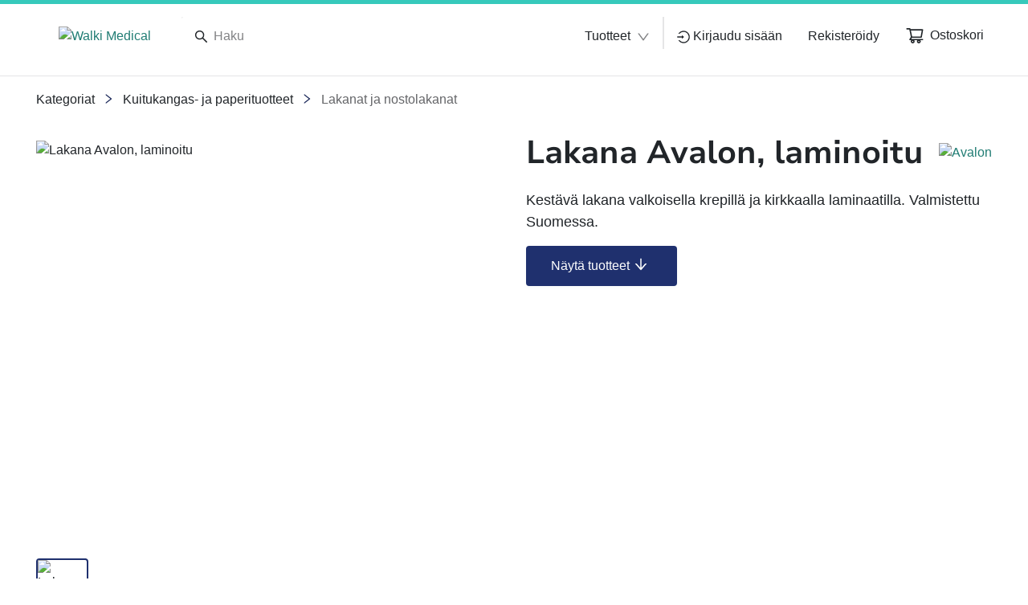

--- FILE ---
content_type: text/html; charset=utf-8
request_url: https://www.walkimedical.com/fiFI/valikoima/kuitukangas-ja-paperituotteet--c060_Kuitukangas_ja_paperituotteet/lakanat-ja-nostolakanat--c063_Lakanat_ja_nostolakanat/lakana-avalon%252c-laminoitu--pA-LV22?mya=0
body_size: 78387
content:
<!DOCTYPE html><html lang="fi" data-beasties-container dir="ltr"><head>
    <meta charset="utf-8">
    <title>Lakana Avalon, laminoitu | Walki Medical</title>
    <base href="/">
    <meta name="viewport" content="width=device-width, initial-scale=1">
    <!--    <meta name="occ-backend-base-url" content="https://api.optigroup.com" />-->
    <meta name="occ-backend-base-url" content="https://api.optigroup.com">
    <style>
      .whitescreen {
        display: none; /* do not display on start */
        z-index: -1000; /* move behind py-super-storefront */
        position: absolute;
        top: 50%;
        left: 50%;
        transform: translate(-50%, -50%);
        width: 400px;
        max-width: 100%;
        -webkit-box-shadow: 0px 0px 20px 0px #ccc;
        -moz-box-shadow: 0px 0px 20px 0px #ccc;
        box-shadow: 0px 0px 20px 0px #ccc;
        font-size: 14px;
      }
      .whitescreen p {
        margin: 0;
      }
      .whitescreen-top {
        background: #1976d2;
        color: #fff;
        padding: 20px;
      }
      .whitescreen-icon {
        font-size: 30px;
        padding-bottom: 20px;
      }
      .whitescreen-message {
        line-height: 20px;
      }
      .whitescreen-bottom {
        padding: 20px;
        background: #fff;
        color: #000;
        font-size: 10px;
      }
      .whitescreen-stack-message {
        font-weight: 900;
      }
      .whitescreen-stack-item {
        padding-top: 20px;
      }
      py-super-storefront:empty ~ .whitescreen-visible {
        display: block;
      }
    </style>
  <style>:root{--btf-delay:.3s;--btf-min-height:100vh;--btf-margin-top:100vh}:root{scroll-padding-top:calc(var(--py-header-height) + .5rem);scroll-padding-bottom:.5rem}</style><style>:root{--btf-delay: .3s;--btf-min-height: 100vh;--btf-margin-top: 100vh}cx-page-layout cx-page-slot{transition:margin-top 0s,min-height 0s;transition-delay:var(--btf-delay);min-height:initial;margin-top:initial}.cx-visually-hidden{position:absolute;width:1px;height:1px;padding:0;margin:-1px;overflow:hidden;clip:rect(0,0,0,0);white-space:nowrap;border:0}:root{scroll-padding-top:calc(var(--py-header-height) + .5rem);scroll-padding-bottom:.5rem}cx-skip-link{position:fixed;display:flex;justify-content:center;top:-100%;z-index:11;width:100%;height:100%;background-color:#0000;transition:top 0s .3s ease,background-color .3s ease}cx-skip-link>div{display:contents}cx-skip-link:focus-within{top:0;background-color:#00000080;transition:background-color .3s ease}cx-skip-link button{opacity:0;padding:16px 32px;border-radius:0 0 5px 5px;border:2px solid var(--cx-color-dark);border-top-width:0;position:absolute;font-weight:700}cx-skip-link button:focus{opacity:1;z-index:12;top:4px}cx-skip-link button{background-color:var(--py-color-white)}.container{width:100%;padding-right:15px;padding-left:15px;margin-right:auto;margin-left:auto}@media (min-width: 576px){.container{max-width:540px}}@media (min-width: 768px){.container{max-width:720px}}@media (min-width: 992px){.container{max-width:960px}}@media (min-width: 1200px){.container{max-width:1140px}}.row{display:flex;flex-wrap:wrap;margin-right:-15px;margin-left:-15px}.no-gutters{margin-right:0;margin-left:0}.no-gutters>[class*=col-]{padding-right:0;padding-left:0}.col-lg-11,.col-md-6,.col-md-5,.col-12{position:relative;width:100%;padding-right:15px;padding-left:15px}.col-12{flex:0 0 100%;max-width:100%}@media (min-width: 768px){.col-md-5{flex:0 0 41.66666667%;max-width:41.66666667%}.col-md-6{flex:0 0 50%;max-width:50%}.offset-md-1{margin-left:8.33333333%}}@media (min-width: 992px){.col-lg-11{flex:0 0 91.66666667%;max-width:91.66666667%}}.border-bottom{border-bottom:1px solid #dee2e6!important}.d-none{display:none!important}.d-block{display:block!important}.d-flex{display:flex!important}@media (min-width: 768px){.d-md-none{display:none!important}.d-md-flex{display:flex!important}}.flex-column{flex-direction:column!important}.justify-content-end{justify-content:flex-end!important}.justify-content-center{justify-content:center!important}.justify-content-between{justify-content:space-between!important}.align-items-center{align-items:center!important}.position-relative{position:relative!important}.position-absolute{position:absolute!important}.sr-only{position:absolute;width:1px;height:1px;padding:0;margin:-1px;overflow:hidden;clip:rect(0,0,0,0);white-space:nowrap;border:0}.w-100{width:100%!important}.h-100{height:100%!important}.m-0{margin:0!important}.ml-1{margin-left:.25rem!important}.mt-2{margin-top:.5rem!important}.mr-2,.mx-2{margin-right:.5rem!important}.mb-2{margin-bottom:.5rem!important}.ml-2,.mx-2{margin-left:.5rem!important}.my-3{margin-top:1rem!important}.mb-3,.my-3{margin-bottom:1rem!important}.mt-4{margin-top:1.25rem!important}.mb-4{margin-bottom:1.25rem!important}.mt-5{margin-top:1.5rem!important}.mt-8{margin-top:2.5rem!important}.p-0{padding:0!important}.pr-2,.px-2{padding-right:.5rem!important}.px-2{padding-left:.5rem!important}.py-3{padding-top:1rem!important}.pr-3,.px-3{padding-right:1rem!important}.py-3{padding-bottom:1rem!important}.pl-3,.px-3{padding-left:1rem!important}.pl-8{padding-left:2.5rem!important}.pl-9{padding-left:3rem!important}.py-11{padding-top:4rem!important}.py-11{padding-bottom:4rem!important}@media (min-width: 768px){.mt-md-0{margin-top:0!important}.mt-md-14{margin-top:5.5rem!important}}@media (min-width: 992px){.mx-lg-6{margin-right:1.75rem!important}.mx-lg-6{margin-left:1.75rem!important}.px-lg-0{padding-right:0!important}.px-lg-0{padding-left:0!important}}@media (min-width: 1200px){.mx-xl-8{margin-right:2.5rem!important}.mx-xl-8{margin-left:2.5rem!important}}.text-nowrap{white-space:nowrap!important}.text-center{text-align:center!important}</style><link rel="stylesheet" href="critical.571d4c47f223e0f6.css" media="print" onload="this.media='all'"><noscript><link rel="stylesheet" href="critical.571d4c47f223e0f6.css" media="all"></noscript><style>:root{--py-color-white--10:rgba(255, 255, 255, .1);--py-color-white--20:rgba(255, 255, 255, .2);--py-color-white--30:rgba(255, 255, 255, .3);--py-color-white--40:rgba(255, 255, 255, .4);--py-color-white--50:rgba(255, 255, 255, .5);--py-color-white--60:rgba(255, 255, 255, .6);--py-color-white--70:rgba(255, 255, 255, .7);--py-color-white--80:rgba(255, 255, 255, .8);--py-color-white--90:rgba(255, 255, 255, .9);--py-color-white:#ffffff;--py-color-black--10:rgba(33, 37, 41, .1);--py-color-black--20:rgba(33, 37, 41, .2);--py-color-black--30:rgba(33, 37, 41, .3);--py-color-black--40:rgba(33, 37, 41, .4);--py-color-black--50:rgba(33, 37, 41, .5);--py-color-black--60:rgba(33, 37, 41, .6);--py-color-black--70:rgba(33, 37, 41, .7);--py-color-black--80:rgba(33, 37, 41, .8);--py-color-black--90:rgba(33, 37, 41, .9);--py-color-black:#212529;--py-color-grey-900--10:rgba(20, 20, 21, .1);--py-color-grey-900--20:rgba(20, 20, 21, .2);--py-color-grey-900--30:rgba(20, 20, 21, .3);--py-color-grey-900--40:rgba(20, 20, 21, .4);--py-color-grey-900--50:rgba(20, 20, 21, .5);--py-color-grey-900--60:rgba(20, 20, 21, .6);--py-color-grey-900--70:rgba(20, 20, 21, .7);--py-color-grey-900--80:rgba(20, 20, 21, .8);--py-color-grey-900--90:rgba(20, 20, 21, .9);--py-color-grey-900:#141415;--py-color-grey-800--10:rgba(40, 40, 42, .1);--py-color-grey-800--20:rgba(40, 40, 42, .2);--py-color-grey-800--30:rgba(40, 40, 42, .3);--py-color-grey-800--40:rgba(40, 40, 42, .4);--py-color-grey-800--50:rgba(40, 40, 42, .5);--py-color-grey-800--60:rgba(40, 40, 42, .6);--py-color-grey-800--70:rgba(40, 40, 42, .7);--py-color-grey-800--80:rgba(40, 40, 42, .8);--py-color-grey-800--90:rgba(40, 40, 42, .9);--py-color-grey-800:#28282a;--py-color-grey-700--10:rgba(60, 61, 62, .1);--py-color-grey-700--20:rgba(60, 61, 62, .2);--py-color-grey-700--30:rgba(60, 61, 62, .3);--py-color-grey-700--40:rgba(60, 61, 62, .4);--py-color-grey-700--50:rgba(60, 61, 62, .5);--py-color-grey-700--60:rgba(60, 61, 62, .6);--py-color-grey-700--70:rgba(60, 61, 62, .7);--py-color-grey-700--80:rgba(60, 61, 62, .8);--py-color-grey-700--90:rgba(60, 61, 62, .9);--py-color-grey-700:#3c3d3e;--py-color-grey-600--10:rgba(80, 81, 83, .1);--py-color-grey-600--20:rgba(80, 81, 83, .2);--py-color-grey-600--30:rgba(80, 81, 83, .3);--py-color-grey-600--40:rgba(80, 81, 83, .4);--py-color-grey-600--50:rgba(80, 81, 83, .5);--py-color-grey-600--60:rgba(80, 81, 83, .6);--py-color-grey-600--70:rgba(80, 81, 83, .7);--py-color-grey-600--80:rgba(80, 81, 83, .8);--py-color-grey-600--90:rgba(80, 81, 83, .9);--py-color-grey-600:#505153;--py-color-grey-500--10:rgba(100, 101, 104, .1);--py-color-grey-500--20:rgba(100, 101, 104, .2);--py-color-grey-500--30:rgba(100, 101, 104, .3);--py-color-grey-500--40:rgba(100, 101, 104, .4);--py-color-grey-500--50:rgba(100, 101, 104, .5);--py-color-grey-500--60:rgba(100, 101, 104, .6);--py-color-grey-500--70:rgba(100, 101, 104, .7);--py-color-grey-500--80:rgba(100, 101, 104, .8);--py-color-grey-500--90:rgba(100, 101, 104, .9);--py-color-grey-500:#646568;--py-color-grey-400--10:rgba(130, 131, 133, .1);--py-color-grey-400--20:rgba(130, 131, 133, .2);--py-color-grey-400--30:rgba(130, 131, 133, .3);--py-color-grey-400--40:rgba(130, 131, 133, .4);--py-color-grey-400--50:rgba(130, 131, 133, .5);--py-color-grey-400--60:rgba(130, 131, 133, .6);--py-color-grey-400--70:rgba(130, 131, 133, .7);--py-color-grey-400--80:rgba(130, 131, 133, .8);--py-color-grey-400--90:rgba(130, 131, 133, .9);--py-color-grey-400:#828385;--py-color-grey-300--10:rgba(203, 203, 205, .1);--py-color-grey-300--20:rgba(203, 203, 205, .2);--py-color-grey-300--30:rgba(203, 203, 205, .3);--py-color-grey-300--40:rgba(203, 203, 205, .4);--py-color-grey-300--50:rgba(203, 203, 205, .5);--py-color-grey-300--60:rgba(203, 203, 205, .6);--py-color-grey-300--70:rgba(203, 203, 205, .7);--py-color-grey-300--80:rgba(203, 203, 205, .8);--py-color-grey-300--90:rgba(203, 203, 205, .9);--py-color-grey-300:#cbcbcd;--py-color-grey-200--10:rgba(229, 229, 230, .1);--py-color-grey-200--20:rgba(229, 229, 230, .2);--py-color-grey-200--30:rgba(229, 229, 230, .3);--py-color-grey-200--40:rgba(229, 229, 230, .4);--py-color-grey-200--50:rgba(229, 229, 230, .5);--py-color-grey-200--60:rgba(229, 229, 230, .6);--py-color-grey-200--70:rgba(229, 229, 230, .7);--py-color-grey-200--80:rgba(229, 229, 230, .8);--py-color-grey-200--90:rgba(229, 229, 230, .9);--py-color-grey-200:#e5e5e6;--py-color-grey-100--10:rgba(242, 242, 242, .1);--py-color-grey-100--20:rgba(242, 242, 242, .2);--py-color-grey-100--30:rgba(242, 242, 242, .3);--py-color-grey-100--40:rgba(242, 242, 242, .4);--py-color-grey-100--50:rgba(242, 242, 242, .5);--py-color-grey-100--60:rgba(242, 242, 242, .6);--py-color-grey-100--70:rgba(242, 242, 242, .7);--py-color-grey-100--80:rgba(242, 242, 242, .8);--py-color-grey-100--90:rgba(242, 242, 242, .9);--py-color-grey-100:#f2f2f2;--py-color-info-900--10:rgba(12, 29, 53, .1);--py-color-info-900--20:rgba(12, 29, 53, .2);--py-color-info-900--30:rgba(12, 29, 53, .3);--py-color-info-900--40:rgba(12, 29, 53, .4);--py-color-info-900--50:rgba(12, 29, 53, .5);--py-color-info-900--60:rgba(12, 29, 53, .6);--py-color-info-900--70:rgba(12, 29, 53, .7);--py-color-info-900--80:rgba(12, 29, 53, .8);--py-color-info-900--90:rgba(12, 29, 53, .9);--py-color-info-900:#0c1d35;--py-color-info-800--10:rgba(24, 56, 100, .1);--py-color-info-800--20:rgba(24, 56, 100, .2);--py-color-info-800--30:rgba(24, 56, 100, .3);--py-color-info-800--40:rgba(24, 56, 100, .4);--py-color-info-800--50:rgba(24, 56, 100, .5);--py-color-info-800--60:rgba(24, 56, 100, .6);--py-color-info-800--70:rgba(24, 56, 100, .7);--py-color-info-800--80:rgba(24, 56, 100, .8);--py-color-info-800--90:rgba(24, 56, 100, .9);--py-color-info-800:#183864;--py-color-info-700--10:rgba(37, 82, 147, .1);--py-color-info-700--20:rgba(37, 82, 147, .2);--py-color-info-700--30:rgba(37, 82, 147, .3);--py-color-info-700--40:rgba(37, 82, 147, .4);--py-color-info-700--50:rgba(37, 82, 147, .5);--py-color-info-700--60:rgba(37, 82, 147, .6);--py-color-info-700--70:rgba(37, 82, 147, .7);--py-color-info-700--80:rgba(37, 82, 147, .8);--py-color-info-700--90:rgba(37, 82, 147, .9);--py-color-info-700:#255293;--py-color-info-600--10:rgba(49, 109, 194, .1);--py-color-info-600--20:rgba(49, 109, 194, .2);--py-color-info-600--30:rgba(49, 109, 194, .3);--py-color-info-600--40:rgba(49, 109, 194, .4);--py-color-info-600--50:rgba(49, 109, 194, .5);--py-color-info-600--60:rgba(49, 109, 194, .6);--py-color-info-600--70:rgba(49, 109, 194, .7);--py-color-info-600--80:rgba(49, 109, 194, .8);--py-color-info-600--90:rgba(49, 109, 194, .9);--py-color-info-600:#316dc2;--py-color-info-500--10:rgba(61, 135, 241, .1);--py-color-info-500--20:rgba(61, 135, 241, .2);--py-color-info-500--30:rgba(61, 135, 241, .3);--py-color-info-500--40:rgba(61, 135, 241, .4);--py-color-info-500--50:rgba(61, 135, 241, .5);--py-color-info-500--60:rgba(61, 135, 241, .6);--py-color-info-500--70:rgba(61, 135, 241, .7);--py-color-info-500--80:rgba(61, 135, 241, .8);--py-color-info-500--90:rgba(61, 135, 241, .9);--py-color-info-500:#3d87f1;--py-color-info-400--10:rgba(100, 159, 244, .1);--py-color-info-400--20:rgba(100, 159, 244, .2);--py-color-info-400--30:rgba(100, 159, 244, .3);--py-color-info-400--40:rgba(100, 159, 244, .4);--py-color-info-400--50:rgba(100, 159, 244, .5);--py-color-info-400--60:rgba(100, 159, 244, .6);--py-color-info-400--70:rgba(100, 159, 244, .7);--py-color-info-400--80:rgba(100, 159, 244, .8);--py-color-info-400--90:rgba(100, 159, 244, .9);--py-color-info-400:#649ff4;--py-color-info-300--10:rgba(139, 183, 247, .1);--py-color-info-300--20:rgba(139, 183, 247, .2);--py-color-info-300--30:rgba(139, 183, 247, .3);--py-color-info-300--40:rgba(139, 183, 247, .4);--py-color-info-300--50:rgba(139, 183, 247, .5);--py-color-info-300--60:rgba(139, 183, 247, .6);--py-color-info-300--70:rgba(139, 183, 247, .7);--py-color-info-300--80:rgba(139, 183, 247, .8);--py-color-info-300--90:rgba(139, 183, 247, .9);--py-color-info-300:#8bb7f7;--py-color-info-200--10:rgba(197, 219, 251, .1);--py-color-info-200--20:rgba(197, 219, 251, .2);--py-color-info-200--30:rgba(197, 219, 251, .3);--py-color-info-200--40:rgba(197, 219, 251, .4);--py-color-info-200--50:rgba(197, 219, 251, .5);--py-color-info-200--60:rgba(197, 219, 251, .6);--py-color-info-200--70:rgba(197, 219, 251, .7);--py-color-info-200--80:rgba(197, 219, 251, .8);--py-color-info-200--90:rgba(197, 219, 251, .9);--py-color-info-200:#c5dbfb;--py-color-info-100--10:rgba(235, 242, 253, .1);--py-color-info-100--20:rgba(235, 242, 253, .2);--py-color-info-100--30:rgba(235, 242, 253, .3);--py-color-info-100--40:rgba(235, 242, 253, .4);--py-color-info-100--50:rgba(235, 242, 253, .5);--py-color-info-100--60:rgba(235, 242, 253, .6);--py-color-info-100--70:rgba(235, 242, 253, .7);--py-color-info-100--80:rgba(235, 242, 253, .8);--py-color-info-100--90:rgba(235, 242, 253, .9);--py-color-info-100:#ebf2fd;--py-color-success-900--10:rgba(29, 39, 11, .1);--py-color-success-900--20:rgba(29, 39, 11, .2);--py-color-success-900--30:rgba(29, 39, 11, .3);--py-color-success-900--40:rgba(29, 39, 11, .4);--py-color-success-900--50:rgba(29, 39, 11, .5);--py-color-success-900--60:rgba(29, 39, 11, .6);--py-color-success-900--70:rgba(29, 39, 11, .7);--py-color-success-900--80:rgba(29, 39, 11, .8);--py-color-success-900--90:rgba(29, 39, 11, .9);--py-color-success-900:#1d270b;--py-color-success-800--10:rgba(58, 77, 23, .1);--py-color-success-800--20:rgba(58, 77, 23, .2);--py-color-success-800--30:rgba(58, 77, 23, .3);--py-color-success-800--40:rgba(58, 77, 23, .4);--py-color-success-800--50:rgba(58, 77, 23, .5);--py-color-success-800--60:rgba(58, 77, 23, .6);--py-color-success-800--70:rgba(58, 77, 23, .7);--py-color-success-800--80:rgba(58, 77, 23, .8);--py-color-success-800--90:rgba(58, 77, 23, .9);--py-color-success-800:#3a4d17;--py-color-success-700--10:rgba(88, 116, 34, .1);--py-color-success-700--20:rgba(88, 116, 34, .2);--py-color-success-700--30:rgba(88, 116, 34, .3);--py-color-success-700--40:rgba(88, 116, 34, .4);--py-color-success-700--50:rgba(88, 116, 34, .5);--py-color-success-700--60:rgba(88, 116, 34, .6);--py-color-success-700--70:rgba(88, 116, 34, .7);--py-color-success-700--80:rgba(88, 116, 34, .8);--py-color-success-700--90:rgba(88, 116, 34, .9);--py-color-success-700:#587422;--py-color-success-600--10:rgba(117, 154, 46, .1);--py-color-success-600--20:rgba(117, 154, 46, .2);--py-color-success-600--30:rgba(117, 154, 46, .3);--py-color-success-600--40:rgba(117, 154, 46, .4);--py-color-success-600--50:rgba(117, 154, 46, .5);--py-color-success-600--60:rgba(117, 154, 46, .6);--py-color-success-600--70:rgba(117, 154, 46, .7);--py-color-success-600--80:rgba(117, 154, 46, .8);--py-color-success-600--90:rgba(117, 154, 46, .9);--py-color-success-600:#759a2e;--py-color-success-500--10:rgba(146, 193, 57, .1);--py-color-success-500--20:rgba(146, 193, 57, .2);--py-color-success-500--30:rgba(146, 193, 57, .3);--py-color-success-500--40:rgba(146, 193, 57, .4);--py-color-success-500--50:rgba(146, 193, 57, .5);--py-color-success-500--60:rgba(146, 193, 57, .6);--py-color-success-500--70:rgba(146, 193, 57, .7);--py-color-success-500--80:rgba(146, 193, 57, .8);--py-color-success-500--90:rgba(146, 193, 57, .9);--py-color-success-500:#92c139;--py-color-success-400--10:rgba(168, 205, 97, .1);--py-color-success-400--20:rgba(168, 205, 97, .2);--py-color-success-400--30:rgba(168, 205, 97, .3);--py-color-success-400--40:rgba(168, 205, 97, .4);--py-color-success-400--50:rgba(168, 205, 97, .5);--py-color-success-400--60:rgba(168, 205, 97, .6);--py-color-success-400--70:rgba(168, 205, 97, .7);--py-color-success-400--80:rgba(168, 205, 97, .8);--py-color-success-400--90:rgba(168, 205, 97, .9);--py-color-success-400:#a8cd61;--py-color-success-300--10:rgba(190, 218, 136, .1);--py-color-success-300--20:rgba(190, 218, 136, .2);--py-color-success-300--30:rgba(190, 218, 136, .3);--py-color-success-300--40:rgba(190, 218, 136, .4);--py-color-success-300--50:rgba(190, 218, 136, .5);--py-color-success-300--60:rgba(190, 218, 136, .6);--py-color-success-300--70:rgba(190, 218, 136, .7);--py-color-success-300--80:rgba(190, 218, 136, .8);--py-color-success-300--90:rgba(190, 218, 136, .9);--py-color-success-300:#beda88;--py-color-success-200--10:rgba(222, 236, 196, .1);--py-color-success-200--20:rgba(222, 236, 196, .2);--py-color-success-200--30:rgba(222, 236, 196, .3);--py-color-success-200--40:rgba(222, 236, 196, .4);--py-color-success-200--50:rgba(222, 236, 196, .5);--py-color-success-200--60:rgba(222, 236, 196, .6);--py-color-success-200--70:rgba(222, 236, 196, .7);--py-color-success-200--80:rgba(222, 236, 196, .8);--py-color-success-200--90:rgba(222, 236, 196, .9);--py-color-success-200:#deecc4;--py-color-success-100--10:rgba(243, 249, 233, .1);--py-color-success-100--20:rgba(243, 249, 233, .2);--py-color-success-100--30:rgba(243, 249, 233, .3);--py-color-success-100--40:rgba(243, 249, 233, .4);--py-color-success-100--50:rgba(243, 249, 233, .5);--py-color-success-100--60:rgba(243, 249, 233, .6);--py-color-success-100--70:rgba(243, 249, 233, .7);--py-color-success-100--80:rgba(243, 249, 233, .8);--py-color-success-100--90:rgba(243, 249, 233, .9);--py-color-success-100:#f3f9e9;--py-color-warning-900--10:rgba(77, 60, 0, .1);--py-color-warning-900--20:rgba(77, 60, 0, .2);--py-color-warning-900--30:rgba(77, 60, 0, .3);--py-color-warning-900--40:rgba(77, 60, 0, .4);--py-color-warning-900--50:rgba(77, 60, 0, .5);--py-color-warning-900--60:rgba(77, 60, 0, .6);--py-color-warning-900--70:rgba(77, 60, 0, .7);--py-color-warning-900--80:rgba(77, 60, 0, .8);--py-color-warning-900--90:rgba(77, 60, 0, .9);--py-color-warning-900:#4d3c00;--py-color-warning-800--10:rgba(109, 90, 21, .1);--py-color-warning-800--20:rgba(109, 90, 21, .2);--py-color-warning-800--30:rgba(109, 90, 21, .3);--py-color-warning-800--40:rgba(109, 90, 21, .4);--py-color-warning-800--50:rgba(109, 90, 21, .5);--py-color-warning-800--60:rgba(109, 90, 21, .6);--py-color-warning-800--70:rgba(109, 90, 21, .7);--py-color-warning-800--80:rgba(109, 90, 21, .8);--py-color-warning-800--90:rgba(109, 90, 21, .9);--py-color-warning-800:#6d5a15;--py-color-warning-700--10:rgba(157, 131, 31, .1);--py-color-warning-700--20:rgba(157, 131, 31, .2);--py-color-warning-700--30:rgba(157, 131, 31, .3);--py-color-warning-700--40:rgba(157, 131, 31, .4);--py-color-warning-700--50:rgba(157, 131, 31, .5);--py-color-warning-700--60:rgba(157, 131, 31, .6);--py-color-warning-700--70:rgba(157, 131, 31, .7);--py-color-warning-700--80:rgba(157, 131, 31, .8);--py-color-warning-700--90:rgba(157, 131, 31, .9);--py-color-warning-700:#9d831f;--py-color-warning-600--10:rgba(206, 171, 42, .1);--py-color-warning-600--20:rgba(206, 171, 42, .2);--py-color-warning-600--30:rgba(206, 171, 42, .3);--py-color-warning-600--40:rgba(206, 171, 42, .4);--py-color-warning-600--50:rgba(206, 171, 42, .5);--py-color-warning-600--60:rgba(206, 171, 42, .6);--py-color-warning-600--70:rgba(206, 171, 42, .7);--py-color-warning-600--80:rgba(206, 171, 42, .8);--py-color-warning-600--90:rgba(206, 171, 42, .9);--py-color-warning-600:#ceab2a;--py-color-warning-500--10:rgba(255, 212, 52, .1);--py-color-warning-500--20:rgba(255, 212, 52, .2);--py-color-warning-500--30:rgba(255, 212, 52, .3);--py-color-warning-500--40:rgba(255, 212, 52, .4);--py-color-warning-500--50:rgba(255, 212, 52, .5);--py-color-warning-500--60:rgba(255, 212, 52, .6);--py-color-warning-500--70:rgba(255, 212, 52, .7);--py-color-warning-500--80:rgba(255, 212, 52, .8);--py-color-warning-500--90:rgba(255, 212, 52, .9);--py-color-warning-500:#ffd434;--py-color-warning-400--10:rgba(255, 221, 93, .1);--py-color-warning-400--20:rgba(255, 221, 93, .2);--py-color-warning-400--30:rgba(255, 221, 93, .3);--py-color-warning-400--40:rgba(255, 221, 93, .4);--py-color-warning-400--50:rgba(255, 221, 93, .5);--py-color-warning-400--60:rgba(255, 221, 93, .6);--py-color-warning-400--70:rgba(255, 221, 93, .7);--py-color-warning-400--80:rgba(255, 221, 93, .8);--py-color-warning-400--90:rgba(255, 221, 93, .9);--py-color-warning-400:#ffdd5d;--py-color-warning-300--10:rgba(255, 229, 133, .1);--py-color-warning-300--20:rgba(255, 229, 133, .2);--py-color-warning-300--30:rgba(255, 229, 133, .3);--py-color-warning-300--40:rgba(255, 229, 133, .4);--py-color-warning-300--50:rgba(255, 229, 133, .5);--py-color-warning-300--60:rgba(255, 229, 133, .6);--py-color-warning-300--70:rgba(255, 229, 133, .7);--py-color-warning-300--80:rgba(255, 229, 133, .8);--py-color-warning-300--90:rgba(255, 229, 133, .9);--py-color-warning-300:#ffe585;--py-color-warning-200--10:rgba(255, 238, 174, .1);--py-color-warning-200--20:rgba(255, 238, 174, .2);--py-color-warning-200--30:rgba(255, 238, 174, .3);--py-color-warning-200--40:rgba(255, 238, 174, .4);--py-color-warning-200--50:rgba(255, 238, 174, .5);--py-color-warning-200--60:rgba(255, 238, 174, .6);--py-color-warning-200--70:rgba(255, 238, 174, .7);--py-color-warning-200--80:rgba(255, 238, 174, .8);--py-color-warning-200--90:rgba(255, 238, 174, .9);--py-color-warning-200:#ffeeae;--py-color-warning-100--10:rgba(255, 250, 234, .1);--py-color-warning-100--20:rgba(255, 250, 234, .2);--py-color-warning-100--30:rgba(255, 250, 234, .3);--py-color-warning-100--40:rgba(255, 250, 234, .4);--py-color-warning-100--50:rgba(255, 250, 234, .5);--py-color-warning-100--60:rgba(255, 250, 234, .6);--py-color-warning-100--70:rgba(255, 250, 234, .7);--py-color-warning-100--80:rgba(255, 250, 234, .8);--py-color-warning-100--90:rgba(255, 250, 234, .9);--py-color-warning-100:#fffaea;--py-color-danger-900--10:rgba(58, 13, 13, .1);--py-color-danger-900--20:rgba(58, 13, 13, .2);--py-color-danger-900--30:rgba(58, 13, 13, .3);--py-color-danger-900--40:rgba(58, 13, 13, .4);--py-color-danger-900--50:rgba(58, 13, 13, .5);--py-color-danger-900--60:rgba(58, 13, 13, .6);--py-color-danger-900--70:rgba(58, 13, 13, .7);--py-color-danger-900--80:rgba(58, 13, 13, .8);--py-color-danger-900--90:rgba(58, 13, 13, .9);--py-color-danger-900:#3a0d0d;--py-color-danger-800--10:rgba(104, 26, 26, .1);--py-color-danger-800--20:rgba(104, 26, 26, .2);--py-color-danger-800--30:rgba(104, 26, 26, .3);--py-color-danger-800--40:rgba(104, 26, 26, .4);--py-color-danger-800--50:rgba(104, 26, 26, .5);--py-color-danger-800--60:rgba(104, 26, 26, .6);--py-color-danger-800--70:rgba(104, 26, 26, .7);--py-color-danger-800--80:rgba(104, 26, 26, .8);--py-color-danger-800--90:rgba(104, 26, 26, .9);--py-color-danger-800:#681a1a;--py-color-danger-700--10:rgba(144, 9, 9, .1);--py-color-danger-700--20:rgba(144, 9, 9, .2);--py-color-danger-700--30:rgba(144, 9, 9, .3);--py-color-danger-700--40:rgba(144, 9, 9, .4);--py-color-danger-700--50:rgba(144, 9, 9, .5);--py-color-danger-700--60:rgba(144, 9, 9, .6);--py-color-danger-700--70:rgba(144, 9, 9, .7);--py-color-danger-700--80:rgba(144, 9, 9, .8);--py-color-danger-700--90:rgba(144, 9, 9, .9);--py-color-danger-700:#900909;--py-color-danger-600--10:rgba(197, 51, 51, .1);--py-color-danger-600--20:rgba(197, 51, 51, .2);--py-color-danger-600--30:rgba(197, 51, 51, .3);--py-color-danger-600--40:rgba(197, 51, 51, .4);--py-color-danger-600--50:rgba(197, 51, 51, .5);--py-color-danger-600--60:rgba(197, 51, 51, .6);--py-color-danger-600--70:rgba(197, 51, 51, .7);--py-color-danger-600--80:rgba(197, 51, 51, .8);--py-color-danger-600--90:rgba(197, 51, 51, .9);--py-color-danger-600:#c53333;--py-color-danger-500--10:rgba(244, 63, 63, .1);--py-color-danger-500--20:rgba(244, 63, 63, .2);--py-color-danger-500--30:rgba(244, 63, 63, .3);--py-color-danger-500--40:rgba(244, 63, 63, .4);--py-color-danger-500--50:rgba(244, 63, 63, .5);--py-color-danger-500--60:rgba(244, 63, 63, .6);--py-color-danger-500--70:rgba(244, 63, 63, .7);--py-color-danger-500--80:rgba(244, 63, 63, .8);--py-color-danger-500--90:rgba(244, 63, 63, .9);--py-color-danger-500:#f43f3f;--py-color-danger-400--10:rgba(246, 101, 101, .1);--py-color-danger-400--20:rgba(246, 101, 101, .2);--py-color-danger-400--30:rgba(246, 101, 101, .3);--py-color-danger-400--40:rgba(246, 101, 101, .4);--py-color-danger-400--50:rgba(246, 101, 101, .5);--py-color-danger-400--60:rgba(246, 101, 101, .6);--py-color-danger-400--70:rgba(246, 101, 101, .7);--py-color-danger-400--80:rgba(246, 101, 101, .8);--py-color-danger-400--90:rgba(246, 101, 101, .9);--py-color-danger-400:#f66565;--py-color-danger-300--10:rgba(248, 140, 140, .1);--py-color-danger-300--20:rgba(248, 140, 140, .2);--py-color-danger-300--30:rgba(248, 140, 140, .3);--py-color-danger-300--40:rgba(248, 140, 140, .4);--py-color-danger-300--50:rgba(248, 140, 140, .5);--py-color-danger-300--60:rgba(248, 140, 140, .6);--py-color-danger-300--70:rgba(248, 140, 140, .7);--py-color-danger-300--80:rgba(248, 140, 140, .8);--py-color-danger-300--90:rgba(248, 140, 140, .9);--py-color-danger-300:#f88c8c;--py-color-danger-200--10:rgba(253, 217, 217, .1);--py-color-danger-200--20:rgba(253, 217, 217, .2);--py-color-danger-200--30:rgba(253, 217, 217, .3);--py-color-danger-200--40:rgba(253, 217, 217, .4);--py-color-danger-200--50:rgba(253, 217, 217, .5);--py-color-danger-200--60:rgba(253, 217, 217, .6);--py-color-danger-200--70:rgba(253, 217, 217, .7);--py-color-danger-200--80:rgba(253, 217, 217, .8);--py-color-danger-200--90:rgba(253, 217, 217, .9);--py-color-danger-200:#fdd9d9;--py-color-danger-100--10:rgba(254, 236, 236, .1);--py-color-danger-100--20:rgba(254, 236, 236, .2);--py-color-danger-100--30:rgba(254, 236, 236, .3);--py-color-danger-100--40:rgba(254, 236, 236, .4);--py-color-danger-100--50:rgba(254, 236, 236, .5);--py-color-danger-100--60:rgba(254, 236, 236, .6);--py-color-danger-100--70:rgba(254, 236, 236, .7);--py-color-danger-100--80:rgba(254, 236, 236, .8);--py-color-danger-100--90:rgba(254, 236, 236, .9);--py-color-danger-100:#feecec;--py-color-button-primary--10:rgba(27, 126, 90, .1);--py-color-button-primary--20:rgba(27, 126, 90, .2);--py-color-button-primary--30:rgba(27, 126, 90, .3);--py-color-button-primary--40:rgba(27, 126, 90, .4);--py-color-button-primary--50:rgba(27, 126, 90, .5);--py-color-button-primary--60:rgba(27, 126, 90, .6);--py-color-button-primary--70:rgba(27, 126, 90, .7);--py-color-button-primary--80:rgba(27, 126, 90, .8);--py-color-button-primary--90:rgba(27, 126, 90, .9);--py-color-button-primary:#1b7e5a;--py-color-button-secondary--10:rgba(9, 42, 30, .1);--py-color-button-secondary--20:rgba(9, 42, 30, .2);--py-color-button-secondary--30:rgba(9, 42, 30, .3);--py-color-button-secondary--40:rgba(9, 42, 30, .4);--py-color-button-secondary--50:rgba(9, 42, 30, .5);--py-color-button-secondary--60:rgba(9, 42, 30, .6);--py-color-button-secondary--70:rgba(9, 42, 30, .7);--py-color-button-secondary--80:rgba(9, 42, 30, .8);--py-color-button-secondary--90:rgba(9, 42, 30, .9);--py-color-button-secondary:#092a1e;--py-color-button-danger--10:rgba(197, 51, 51, .1);--py-color-button-danger--20:rgba(197, 51, 51, .2);--py-color-button-danger--30:rgba(197, 51, 51, .3);--py-color-button-danger--40:rgba(197, 51, 51, .4);--py-color-button-danger--50:rgba(197, 51, 51, .5);--py-color-button-danger--60:rgba(197, 51, 51, .6);--py-color-button-danger--70:rgba(197, 51, 51, .7);--py-color-button-danger--80:rgba(197, 51, 51, .8);--py-color-button-danger--90:rgba(197, 51, 51, .9);--py-color-button-danger:#c53333;--py-color-button-locked--10:rgba(229, 229, 230, .1);--py-color-button-locked--20:rgba(229, 229, 230, .2);--py-color-button-locked--30:rgba(229, 229, 230, .3);--py-color-button-locked--40:rgba(229, 229, 230, .4);--py-color-button-locked--50:rgba(229, 229, 230, .5);--py-color-button-locked--60:rgba(229, 229, 230, .6);--py-color-button-locked--70:rgba(229, 229, 230, .7);--py-color-button-locked--80:rgba(229, 229, 230, .8);--py-color-button-locked--90:rgba(229, 229, 230, .9);--py-color-button-locked:#e5e5e6;--py-color-line-hard--10:rgba(130, 131, 133, .1);--py-color-line-hard--20:rgba(130, 131, 133, .2);--py-color-line-hard--30:rgba(130, 131, 133, .3);--py-color-line-hard--40:rgba(130, 131, 133, .4);--py-color-line-hard--50:rgba(130, 131, 133, .5);--py-color-line-hard--60:rgba(130, 131, 133, .6);--py-color-line-hard--70:rgba(130, 131, 133, .7);--py-color-line-hard--80:rgba(130, 131, 133, .8);--py-color-line-hard--90:rgba(130, 131, 133, .9);--py-color-line-hard:#828385;--py-color-line-steady--10:rgba(203, 203, 205, .1);--py-color-line-steady--20:rgba(203, 203, 205, .2);--py-color-line-steady--30:rgba(203, 203, 205, .3);--py-color-line-steady--40:rgba(203, 203, 205, .4);--py-color-line-steady--50:rgba(203, 203, 205, .5);--py-color-line-steady--60:rgba(203, 203, 205, .6);--py-color-line-steady--70:rgba(203, 203, 205, .7);--py-color-line-steady--80:rgba(203, 203, 205, .8);--py-color-line-steady--90:rgba(203, 203, 205, .9);--py-color-line-steady:#cbcbcd;--py-color-line-soft--10:rgba(229, 229, 230, .1);--py-color-line-soft--20:rgba(229, 229, 230, .2);--py-color-line-soft--30:rgba(229, 229, 230, .3);--py-color-line-soft--40:rgba(229, 229, 230, .4);--py-color-line-soft--50:rgba(229, 229, 230, .5);--py-color-line-soft--60:rgba(229, 229, 230, .6);--py-color-line-soft--70:rgba(229, 229, 230, .7);--py-color-line-soft--80:rgba(229, 229, 230, .8);--py-color-line-soft--90:rgba(229, 229, 230, .9);--py-color-line-soft:#e5e5e6;--py-color-global-selected--10:rgba(253, 230, 206, .1);--py-color-global-selected--20:rgba(253, 230, 206, .2);--py-color-global-selected--30:rgba(253, 230, 206, .3);--py-color-global-selected--40:rgba(253, 230, 206, .4);--py-color-global-selected--50:rgba(253, 230, 206, .5);--py-color-global-selected--60:rgba(253, 230, 206, .6);--py-color-global-selected--70:rgba(253, 230, 206, .7);--py-color-global-selected--80:rgba(253, 230, 206, .8);--py-color-global-selected--90:rgba(253, 230, 206, .9);--py-color-global-selected:#fde6ce;--py-color-global-hover--10:rgba(255, 208, 158, .1);--py-color-global-hover--20:rgba(255, 208, 158, .2);--py-color-global-hover--30:rgba(255, 208, 158, .3);--py-color-global-hover--40:rgba(255, 208, 158, .4);--py-color-global-hover--50:rgba(255, 208, 158, .5);--py-color-global-hover--60:rgba(255, 208, 158, .6);--py-color-global-hover--70:rgba(255, 208, 158, .7);--py-color-global-hover--80:rgba(255, 208, 158, .8);--py-color-global-hover--90:rgba(255, 208, 158, .9);--py-color-global-hover:#ffd09e;--py-color-global-active--10:rgba(247, 143, 30, .1);--py-color-global-active--20:rgba(247, 143, 30, .2);--py-color-global-active--30:rgba(247, 143, 30, .3);--py-color-global-active--40:rgba(247, 143, 30, .4);--py-color-global-active--50:rgba(247, 143, 30, .5);--py-color-global-active--60:rgba(247, 143, 30, .6);--py-color-global-active--70:rgba(247, 143, 30, .7);--py-color-global-active--80:rgba(247, 143, 30, .8);--py-color-global-active--90:rgba(247, 143, 30, .9);--py-color-global-active:#f78f1e;--py-color-global-active-hover--10:rgba(148, 86, 18, .1);--py-color-global-active-hover--20:rgba(148, 86, 18, .2);--py-color-global-active-hover--30:rgba(148, 86, 18, .3);--py-color-global-active-hover--40:rgba(148, 86, 18, .4);--py-color-global-active-hover--50:rgba(148, 86, 18, .5);--py-color-global-active-hover--60:rgba(148, 86, 18, .6);--py-color-global-active-hover--70:rgba(148, 86, 18, .7);--py-color-global-active-hover--80:rgba(148, 86, 18, .8);--py-color-global-active-hover--90:rgba(148, 86, 18, .9);--py-color-global-active-hover:#945612;--py-color-global-tooltip--10:rgba(100, 101, 104, .1);--py-color-global-tooltip--20:rgba(100, 101, 104, .2);--py-color-global-tooltip--30:rgba(100, 101, 104, .3);--py-color-global-tooltip--40:rgba(100, 101, 104, .4);--py-color-global-tooltip--50:rgba(100, 101, 104, .5);--py-color-global-tooltip--60:rgba(100, 101, 104, .6);--py-color-global-tooltip--70:rgba(100, 101, 104, .7);--py-color-global-tooltip--80:rgba(100, 101, 104, .8);--py-color-global-tooltip--90:rgba(100, 101, 104, .9);--py-color-global-tooltip:#646568;--py-color-primary-dark--10:rgba(214, 115, 8, .1);--py-color-primary-dark--20:rgba(214, 115, 8, .2);--py-color-primary-dark--30:rgba(214, 115, 8, .3);--py-color-primary-dark--40:rgba(214, 115, 8, .4);--py-color-primary-dark--50:rgba(214, 115, 8, .5);--py-color-primary-dark--60:rgba(214, 115, 8, .6);--py-color-primary-dark--70:rgba(214, 115, 8, .7);--py-color-primary-dark--80:rgba(214, 115, 8, .8);--py-color-primary-dark--90:rgba(214, 115, 8, .9);--py-color-primary-dark:#d67308;--py-color-primary--10:rgba(247, 143, 30, .1);--py-color-primary--20:rgba(247, 143, 30, .2);--py-color-primary--30:rgba(247, 143, 30, .3);--py-color-primary--40:rgba(247, 143, 30, .4);--py-color-primary--50:rgba(247, 143, 30, .5);--py-color-primary--60:rgba(247, 143, 30, .6);--py-color-primary--70:rgba(247, 143, 30, .7);--py-color-primary--80:rgba(247, 143, 30, .8);--py-color-primary--90:rgba(247, 143, 30, .9);--py-color-primary:#f78f1e;--py-color-primary-light--10:rgba(253, 230, 206, .1);--py-color-primary-light--20:rgba(253, 230, 206, .2);--py-color-primary-light--30:rgba(253, 230, 206, .3);--py-color-primary-light--40:rgba(253, 230, 206, .4);--py-color-primary-light--50:rgba(253, 230, 206, .5);--py-color-primary-light--60:rgba(253, 230, 206, .6);--py-color-primary-light--70:rgba(253, 230, 206, .7);--py-color-primary-light--80:rgba(253, 230, 206, .8);--py-color-primary-light--90:rgba(253, 230, 206, .9);--py-color-primary-light:#fde6ce;--py-color-secondary-darker--10:rgba(9, 42, 30, .1);--py-color-secondary-darker--20:rgba(9, 42, 30, .2);--py-color-secondary-darker--30:rgba(9, 42, 30, .3);--py-color-secondary-darker--40:rgba(9, 42, 30, .4);--py-color-secondary-darker--50:rgba(9, 42, 30, .5);--py-color-secondary-darker--60:rgba(9, 42, 30, .6);--py-color-secondary-darker--70:rgba(9, 42, 30, .7);--py-color-secondary-darker--80:rgba(9, 42, 30, .8);--py-color-secondary-darker--90:rgba(9, 42, 30, .9);--py-color-secondary-darker:#092a1e;--py-color-secondary-dark--10:rgba(18, 84, 60, .1);--py-color-secondary-dark--20:rgba(18, 84, 60, .2);--py-color-secondary-dark--30:rgba(18, 84, 60, .3);--py-color-secondary-dark--40:rgba(18, 84, 60, .4);--py-color-secondary-dark--50:rgba(18, 84, 60, .5);--py-color-secondary-dark--60:rgba(18, 84, 60, .6);--py-color-secondary-dark--70:rgba(18, 84, 60, .7);--py-color-secondary-dark--80:rgba(18, 84, 60, .8);--py-color-secondary-dark--90:rgba(18, 84, 60, .9);--py-color-secondary-dark:#12543c;--py-color-secondary--10:rgba(27, 126, 90, .1);--py-color-secondary--20:rgba(27, 126, 90, .2);--py-color-secondary--30:rgba(27, 126, 90, .3);--py-color-secondary--40:rgba(27, 126, 90, .4);--py-color-secondary--50:rgba(27, 126, 90, .5);--py-color-secondary--60:rgba(27, 126, 90, .6);--py-color-secondary--70:rgba(27, 126, 90, .7);--py-color-secondary--80:rgba(27, 126, 90, .8);--py-color-secondary--90:rgba(27, 126, 90, .9);--py-color-secondary:#1b7e5a;--py-color-secondary-light--10:rgba(41, 189, 135, .1);--py-color-secondary-light--20:rgba(41, 189, 135, .2);--py-color-secondary-light--30:rgba(41, 189, 135, .3);--py-color-secondary-light--40:rgba(41, 189, 135, .4);--py-color-secondary-light--50:rgba(41, 189, 135, .5);--py-color-secondary-light--60:rgba(41, 189, 135, .6);--py-color-secondary-light--70:rgba(41, 189, 135, .7);--py-color-secondary-light--80:rgba(41, 189, 135, .8);--py-color-secondary-light--90:rgba(41, 189, 135, .9);--py-color-secondary-light:#29bd87;--py-color-grey-dark--10:rgba(100, 101, 104, .1);--py-color-grey-dark--20:rgba(100, 101, 104, .2);--py-color-grey-dark--30:rgba(100, 101, 104, .3);--py-color-grey-dark--40:rgba(100, 101, 104, .4);--py-color-grey-dark--50:rgba(100, 101, 104, .5);--py-color-grey-dark--60:rgba(100, 101, 104, .6);--py-color-grey-dark--70:rgba(100, 101, 104, .7);--py-color-grey-dark--80:rgba(100, 101, 104, .8);--py-color-grey-dark--90:rgba(100, 101, 104, .9);--py-color-grey-dark:#646568;--py-color-grey--10:rgba(203, 203, 205, .1);--py-color-grey--20:rgba(203, 203, 205, .2);--py-color-grey--30:rgba(203, 203, 205, .3);--py-color-grey--40:rgba(203, 203, 205, .4);--py-color-grey--50:rgba(203, 203, 205, .5);--py-color-grey--60:rgba(203, 203, 205, .6);--py-color-grey--70:rgba(203, 203, 205, .7);--py-color-grey--80:rgba(203, 203, 205, .8);--py-color-grey--90:rgba(203, 203, 205, .9);--py-color-grey:#cbcbcd;--py-color-grey-light--10:rgba(229, 229, 230, .1);--py-color-grey-light--20:rgba(229, 229, 230, .2);--py-color-grey-light--30:rgba(229, 229, 230, .3);--py-color-grey-light--40:rgba(229, 229, 230, .4);--py-color-grey-light--50:rgba(229, 229, 230, .5);--py-color-grey-light--60:rgba(229, 229, 230, .6);--py-color-grey-light--70:rgba(229, 229, 230, .7);--py-color-grey-light--80:rgba(229, 229, 230, .8);--py-color-grey-light--90:rgba(229, 229, 230, .9);--py-color-grey-light:#e5e5e6;--py-color-grey-lighter--10:rgba(242, 242, 242, .1);--py-color-grey-lighter--20:rgba(242, 242, 242, .2);--py-color-grey-lighter--30:rgba(242, 242, 242, .3);--py-color-grey-lighter--40:rgba(242, 242, 242, .4);--py-color-grey-lighter--50:rgba(242, 242, 242, .5);--py-color-grey-lighter--60:rgba(242, 242, 242, .6);--py-color-grey-lighter--70:rgba(242, 242, 242, .7);--py-color-grey-lighter--80:rgba(242, 242, 242, .8);--py-color-grey-lighter--90:rgba(242, 242, 242, .9);--py-color-grey-lighter:#f2f2f2;--py-color-success--10:rgba(27, 126, 90, .1);--py-color-success--20:rgba(27, 126, 90, .2);--py-color-success--30:rgba(27, 126, 90, .3);--py-color-success--40:rgba(27, 126, 90, .4);--py-color-success--50:rgba(27, 126, 90, .5);--py-color-success--60:rgba(27, 126, 90, .6);--py-color-success--70:rgba(27, 126, 90, .7);--py-color-success--80:rgba(27, 126, 90, .8);--py-color-success--90:rgba(27, 126, 90, .9);--py-color-success:#1b7e5a;--py-color-success-darker--10:rgba(9, 42, 30, .1);--py-color-success-darker--20:rgba(9, 42, 30, .2);--py-color-success-darker--30:rgba(9, 42, 30, .3);--py-color-success-darker--40:rgba(9, 42, 30, .4);--py-color-success-darker--50:rgba(9, 42, 30, .5);--py-color-success-darker--60:rgba(9, 42, 30, .6);--py-color-success-darker--70:rgba(9, 42, 30, .7);--py-color-success-darker--80:rgba(9, 42, 30, .8);--py-color-success-darker--90:rgba(9, 42, 30, .9);--py-color-success-darker:#092a1e;--py-color-success-secondary--10:rgba(146, 193, 57, .1);--py-color-success-secondary--20:rgba(146, 193, 57, .2);--py-color-success-secondary--30:rgba(146, 193, 57, .3);--py-color-success-secondary--40:rgba(146, 193, 57, .4);--py-color-success-secondary--50:rgba(146, 193, 57, .5);--py-color-success-secondary--60:rgba(146, 193, 57, .6);--py-color-success-secondary--70:rgba(146, 193, 57, .7);--py-color-success-secondary--80:rgba(146, 193, 57, .8);--py-color-success-secondary--90:rgba(146, 193, 57, .9);--py-color-success-secondary:#92c139;--py-color-success-secondary-light--10:rgba(243, 249, 233, .1);--py-color-success-secondary-light--20:rgba(243, 249, 233, .2);--py-color-success-secondary-light--30:rgba(243, 249, 233, .3);--py-color-success-secondary-light--40:rgba(243, 249, 233, .4);--py-color-success-secondary-light--50:rgba(243, 249, 233, .5);--py-color-success-secondary-light--60:rgba(243, 249, 233, .6);--py-color-success-secondary-light--70:rgba(243, 249, 233, .7);--py-color-success-secondary-light--80:rgba(243, 249, 233, .8);--py-color-success-secondary-light--90:rgba(243, 249, 233, .9);--py-color-success-secondary-light:#f3f9e9;--py-color-warning--10:rgba(255, 212, 52, .1);--py-color-warning--20:rgba(255, 212, 52, .2);--py-color-warning--30:rgba(255, 212, 52, .3);--py-color-warning--40:rgba(255, 212, 52, .4);--py-color-warning--50:rgba(255, 212, 52, .5);--py-color-warning--60:rgba(255, 212, 52, .6);--py-color-warning--70:rgba(255, 212, 52, .7);--py-color-warning--80:rgba(255, 212, 52, .8);--py-color-warning--90:rgba(255, 212, 52, .9);--py-color-warning:#ffd434;--py-color-warning-darker--10:rgba(77, 60, 0, .1);--py-color-warning-darker--20:rgba(77, 60, 0, .2);--py-color-warning-darker--30:rgba(77, 60, 0, .3);--py-color-warning-darker--40:rgba(77, 60, 0, .4);--py-color-warning-darker--50:rgba(77, 60, 0, .5);--py-color-warning-darker--60:rgba(77, 60, 0, .6);--py-color-warning-darker--70:rgba(77, 60, 0, .7);--py-color-warning-darker--80:rgba(77, 60, 0, .8);--py-color-warning-darker--90:rgba(77, 60, 0, .9);--py-color-warning-darker:#4d3c00;--py-color-danger--10:rgba(244, 63, 63, .1);--py-color-danger--20:rgba(244, 63, 63, .2);--py-color-danger--30:rgba(244, 63, 63, .3);--py-color-danger--40:rgba(244, 63, 63, .4);--py-color-danger--50:rgba(244, 63, 63, .5);--py-color-danger--60:rgba(244, 63, 63, .6);--py-color-danger--70:rgba(244, 63, 63, .7);--py-color-danger--80:rgba(244, 63, 63, .8);--py-color-danger--90:rgba(244, 63, 63, .9);--py-color-danger:#f43f3f;--py-color-danger-darker--10:rgba(144, 9, 9, .1);--py-color-danger-darker--20:rgba(144, 9, 9, .2);--py-color-danger-darker--30:rgba(144, 9, 9, .3);--py-color-danger-darker--40:rgba(144, 9, 9, .4);--py-color-danger-darker--50:rgba(144, 9, 9, .5);--py-color-danger-darker--60:rgba(144, 9, 9, .6);--py-color-danger-darker--70:rgba(144, 9, 9, .7);--py-color-danger-darker--80:rgba(144, 9, 9, .8);--py-color-danger-darker--90:rgba(144, 9, 9, .9);--py-color-danger-darker:#900909;--py-color-info--10:rgba(61, 135, 241, .1);--py-color-info--20:rgba(61, 135, 241, .2);--py-color-info--30:rgba(61, 135, 241, .3);--py-color-info--40:rgba(61, 135, 241, .4);--py-color-info--50:rgba(61, 135, 241, .5);--py-color-info--60:rgba(61, 135, 241, .6);--py-color-info--70:rgba(61, 135, 241, .7);--py-color-info--80:rgba(61, 135, 241, .8);--py-color-info--90:rgba(61, 135, 241, .9);--py-color-info:#3d87f1;--py-color-info-darker--10:rgba(51, 40, 0, .1);--py-color-info-darker--20:rgba(51, 40, 0, .2);--py-color-info-darker--30:rgba(51, 40, 0, .3);--py-color-info-darker--40:rgba(51, 40, 0, .4);--py-color-info-darker--50:rgba(51, 40, 0, .5);--py-color-info-darker--60:rgba(51, 40, 0, .6);--py-color-info-darker--70:rgba(51, 40, 0, .7);--py-color-info-darker--80:rgba(51, 40, 0, .8);--py-color-info-darker--90:rgba(51, 40, 0, .9);--py-color-info-darker:#332800;--py-color-info-dark--10:rgba(37, 82, 147, .1);--py-color-info-dark--20:rgba(37, 82, 147, .2);--py-color-info-dark--30:rgba(37, 82, 147, .3);--py-color-info-dark--40:rgba(37, 82, 147, .4);--py-color-info-dark--50:rgba(37, 82, 147, .5);--py-color-info-dark--60:rgba(37, 82, 147, .6);--py-color-info-dark--70:rgba(37, 82, 147, .7);--py-color-info-dark--80:rgba(37, 82, 147, .8);--py-color-info-dark--90:rgba(37, 82, 147, .9);--py-color-info-dark:#255293}</style><style>:root{--py-color-white--10: rgba(255, 255, 255, .1);--py-color-white--20: rgba(255, 255, 255, .2);--py-color-white--30: rgba(255, 255, 255, .3);--py-color-white--40: rgba(255, 255, 255, .4);--py-color-white--50: rgba(255, 255, 255, .5);--py-color-white--60: rgba(255, 255, 255, .6);--py-color-white--70: rgba(255, 255, 255, .7);--py-color-white--80: rgba(255, 255, 255, .8);--py-color-white--90: rgba(255, 255, 255, .9);--py-color-white: #ffffff;--py-color-black--10: rgba(33, 37, 41, .1);--py-color-black--20: rgba(33, 37, 41, .2);--py-color-black--30: rgba(33, 37, 41, .3);--py-color-black--40: rgba(33, 37, 41, .4);--py-color-black--50: rgba(33, 37, 41, .5);--py-color-black--60: rgba(33, 37, 41, .6);--py-color-black--70: rgba(33, 37, 41, .7);--py-color-black--80: rgba(33, 37, 41, .8);--py-color-black--90: rgba(33, 37, 41, .9);--py-color-black: #212529;--py-color-grey-900--10: rgba(20, 20, 21, .1);--py-color-grey-900--20: rgba(20, 20, 21, .2);--py-color-grey-900--30: rgba(20, 20, 21, .3);--py-color-grey-900--40: rgba(20, 20, 21, .4);--py-color-grey-900--50: rgba(20, 20, 21, .5);--py-color-grey-900--60: rgba(20, 20, 21, .6);--py-color-grey-900--70: rgba(20, 20, 21, .7);--py-color-grey-900--80: rgba(20, 20, 21, .8);--py-color-grey-900--90: rgba(20, 20, 21, .9);--py-color-grey-900: #141415;--py-color-grey-800--10: rgba(40, 40, 42, .1);--py-color-grey-800--20: rgba(40, 40, 42, .2);--py-color-grey-800--30: rgba(40, 40, 42, .3);--py-color-grey-800--40: rgba(40, 40, 42, .4);--py-color-grey-800--50: rgba(40, 40, 42, .5);--py-color-grey-800--60: rgba(40, 40, 42, .6);--py-color-grey-800--70: rgba(40, 40, 42, .7);--py-color-grey-800--80: rgba(40, 40, 42, .8);--py-color-grey-800--90: rgba(40, 40, 42, .9);--py-color-grey-800: #28282a;--py-color-grey-700--10: rgba(60, 61, 62, .1);--py-color-grey-700--20: rgba(60, 61, 62, .2);--py-color-grey-700--30: rgba(60, 61, 62, .3);--py-color-grey-700--40: rgba(60, 61, 62, .4);--py-color-grey-700--50: rgba(60, 61, 62, .5);--py-color-grey-700--60: rgba(60, 61, 62, .6);--py-color-grey-700--70: rgba(60, 61, 62, .7);--py-color-grey-700--80: rgba(60, 61, 62, .8);--py-color-grey-700--90: rgba(60, 61, 62, .9);--py-color-grey-700: #3c3d3e;--py-color-grey-600--10: rgba(80, 81, 83, .1);--py-color-grey-600--20: rgba(80, 81, 83, .2);--py-color-grey-600--30: rgba(80, 81, 83, .3);--py-color-grey-600--40: rgba(80, 81, 83, .4);--py-color-grey-600--50: rgba(80, 81, 83, .5);--py-color-grey-600--60: rgba(80, 81, 83, .6);--py-color-grey-600--70: rgba(80, 81, 83, .7);--py-color-grey-600--80: rgba(80, 81, 83, .8);--py-color-grey-600--90: rgba(80, 81, 83, .9);--py-color-grey-600: #505153;--py-color-grey-500--10: rgba(100, 101, 104, .1);--py-color-grey-500--20: rgba(100, 101, 104, .2);--py-color-grey-500--30: rgba(100, 101, 104, .3);--py-color-grey-500--40: rgba(100, 101, 104, .4);--py-color-grey-500--50: rgba(100, 101, 104, .5);--py-color-grey-500--60: rgba(100, 101, 104, .6);--py-color-grey-500--70: rgba(100, 101, 104, .7);--py-color-grey-500--80: rgba(100, 101, 104, .8);--py-color-grey-500--90: rgba(100, 101, 104, .9);--py-color-grey-500: #646568;--py-color-grey-400--10: rgba(130, 131, 133, .1);--py-color-grey-400--20: rgba(130, 131, 133, .2);--py-color-grey-400--30: rgba(130, 131, 133, .3);--py-color-grey-400--40: rgba(130, 131, 133, .4);--py-color-grey-400--50: rgba(130, 131, 133, .5);--py-color-grey-400--60: rgba(130, 131, 133, .6);--py-color-grey-400--70: rgba(130, 131, 133, .7);--py-color-grey-400--80: rgba(130, 131, 133, .8);--py-color-grey-400--90: rgba(130, 131, 133, .9);--py-color-grey-400: #828385;--py-color-grey-300--10: rgba(203, 203, 205, .1);--py-color-grey-300--20: rgba(203, 203, 205, .2);--py-color-grey-300--30: rgba(203, 203, 205, .3);--py-color-grey-300--40: rgba(203, 203, 205, .4);--py-color-grey-300--50: rgba(203, 203, 205, .5);--py-color-grey-300--60: rgba(203, 203, 205, .6);--py-color-grey-300--70: rgba(203, 203, 205, .7);--py-color-grey-300--80: rgba(203, 203, 205, .8);--py-color-grey-300--90: rgba(203, 203, 205, .9);--py-color-grey-300: #cbcbcd;--py-color-grey-200--10: rgba(229, 229, 230, .1);--py-color-grey-200--20: rgba(229, 229, 230, .2);--py-color-grey-200--30: rgba(229, 229, 230, .3);--py-color-grey-200--40: rgba(229, 229, 230, .4);--py-color-grey-200--50: rgba(229, 229, 230, .5);--py-color-grey-200--60: rgba(229, 229, 230, .6);--py-color-grey-200--70: rgba(229, 229, 230, .7);--py-color-grey-200--80: rgba(229, 229, 230, .8);--py-color-grey-200--90: rgba(229, 229, 230, .9);--py-color-grey-200: #e5e5e6;--py-color-grey-100--10: rgba(242, 242, 242, .1);--py-color-grey-100--20: rgba(242, 242, 242, .2);--py-color-grey-100--30: rgba(242, 242, 242, .3);--py-color-grey-100--40: rgba(242, 242, 242, .4);--py-color-grey-100--50: rgba(242, 242, 242, .5);--py-color-grey-100--60: rgba(242, 242, 242, .6);--py-color-grey-100--70: rgba(242, 242, 242, .7);--py-color-grey-100--80: rgba(242, 242, 242, .8);--py-color-grey-100--90: rgba(242, 242, 242, .9);--py-color-grey-100: #f2f2f2;--py-color-info-900--10: rgba(12, 29, 53, .1);--py-color-info-900--20: rgba(12, 29, 53, .2);--py-color-info-900--30: rgba(12, 29, 53, .3);--py-color-info-900--40: rgba(12, 29, 53, .4);--py-color-info-900--50: rgba(12, 29, 53, .5);--py-color-info-900--60: rgba(12, 29, 53, .6);--py-color-info-900--70: rgba(12, 29, 53, .7);--py-color-info-900--80: rgba(12, 29, 53, .8);--py-color-info-900--90: rgba(12, 29, 53, .9);--py-color-info-900: #0c1d35;--py-color-info-800--10: rgba(24, 56, 100, .1);--py-color-info-800--20: rgba(24, 56, 100, .2);--py-color-info-800--30: rgba(24, 56, 100, .3);--py-color-info-800--40: rgba(24, 56, 100, .4);--py-color-info-800--50: rgba(24, 56, 100, .5);--py-color-info-800--60: rgba(24, 56, 100, .6);--py-color-info-800--70: rgba(24, 56, 100, .7);--py-color-info-800--80: rgba(24, 56, 100, .8);--py-color-info-800--90: rgba(24, 56, 100, .9);--py-color-info-800: #183864;--py-color-info-700--10: rgba(37, 82, 147, .1);--py-color-info-700--20: rgba(37, 82, 147, .2);--py-color-info-700--30: rgba(37, 82, 147, .3);--py-color-info-700--40: rgba(37, 82, 147, .4);--py-color-info-700--50: rgba(37, 82, 147, .5);--py-color-info-700--60: rgba(37, 82, 147, .6);--py-color-info-700--70: rgba(37, 82, 147, .7);--py-color-info-700--80: rgba(37, 82, 147, .8);--py-color-info-700--90: rgba(37, 82, 147, .9);--py-color-info-700: #255293;--py-color-info-600--10: rgba(49, 109, 194, .1);--py-color-info-600--20: rgba(49, 109, 194, .2);--py-color-info-600--30: rgba(49, 109, 194, .3);--py-color-info-600--40: rgba(49, 109, 194, .4);--py-color-info-600--50: rgba(49, 109, 194, .5);--py-color-info-600--60: rgba(49, 109, 194, .6);--py-color-info-600--70: rgba(49, 109, 194, .7);--py-color-info-600--80: rgba(49, 109, 194, .8);--py-color-info-600--90: rgba(49, 109, 194, .9);--py-color-info-600: #316dc2;--py-color-info-500--10: rgba(61, 135, 241, .1);--py-color-info-500--20: rgba(61, 135, 241, .2);--py-color-info-500--30: rgba(61, 135, 241, .3);--py-color-info-500--40: rgba(61, 135, 241, .4);--py-color-info-500--50: rgba(61, 135, 241, .5);--py-color-info-500--60: rgba(61, 135, 241, .6);--py-color-info-500--70: rgba(61, 135, 241, .7);--py-color-info-500--80: rgba(61, 135, 241, .8);--py-color-info-500--90: rgba(61, 135, 241, .9);--py-color-info-500: #3d87f1;--py-color-info-400--10: rgba(100, 159, 244, .1);--py-color-info-400--20: rgba(100, 159, 244, .2);--py-color-info-400--30: rgba(100, 159, 244, .3);--py-color-info-400--40: rgba(100, 159, 244, .4);--py-color-info-400--50: rgba(100, 159, 244, .5);--py-color-info-400--60: rgba(100, 159, 244, .6);--py-color-info-400--70: rgba(100, 159, 244, .7);--py-color-info-400--80: rgba(100, 159, 244, .8);--py-color-info-400--90: rgba(100, 159, 244, .9);--py-color-info-400: #649ff4;--py-color-info-300--10: rgba(139, 183, 247, .1);--py-color-info-300--20: rgba(139, 183, 247, .2);--py-color-info-300--30: rgba(139, 183, 247, .3);--py-color-info-300--40: rgba(139, 183, 247, .4);--py-color-info-300--50: rgba(139, 183, 247, .5);--py-color-info-300--60: rgba(139, 183, 247, .6);--py-color-info-300--70: rgba(139, 183, 247, .7);--py-color-info-300--80: rgba(139, 183, 247, .8);--py-color-info-300--90: rgba(139, 183, 247, .9);--py-color-info-300: #8bb7f7;--py-color-info-200--10: rgba(197, 219, 251, .1);--py-color-info-200--20: rgba(197, 219, 251, .2);--py-color-info-200--30: rgba(197, 219, 251, .3);--py-color-info-200--40: rgba(197, 219, 251, .4);--py-color-info-200--50: rgba(197, 219, 251, .5);--py-color-info-200--60: rgba(197, 219, 251, .6);--py-color-info-200--70: rgba(197, 219, 251, .7);--py-color-info-200--80: rgba(197, 219, 251, .8);--py-color-info-200--90: rgba(197, 219, 251, .9);--py-color-info-200: #c5dbfb;--py-color-info-100--10: rgba(235, 242, 253, .1);--py-color-info-100--20: rgba(235, 242, 253, .2);--py-color-info-100--30: rgba(235, 242, 253, .3);--py-color-info-100--40: rgba(235, 242, 253, .4);--py-color-info-100--50: rgba(235, 242, 253, .5);--py-color-info-100--60: rgba(235, 242, 253, .6);--py-color-info-100--70: rgba(235, 242, 253, .7);--py-color-info-100--80: rgba(235, 242, 253, .8);--py-color-info-100--90: rgba(235, 242, 253, .9);--py-color-info-100: #ebf2fd;--py-color-success-900--10: rgba(29, 39, 11, .1);--py-color-success-900--20: rgba(29, 39, 11, .2);--py-color-success-900--30: rgba(29, 39, 11, .3);--py-color-success-900--40: rgba(29, 39, 11, .4);--py-color-success-900--50: rgba(29, 39, 11, .5);--py-color-success-900--60: rgba(29, 39, 11, .6);--py-color-success-900--70: rgba(29, 39, 11, .7);--py-color-success-900--80: rgba(29, 39, 11, .8);--py-color-success-900--90: rgba(29, 39, 11, .9);--py-color-success-900: #1d270b;--py-color-success-800--10: rgba(58, 77, 23, .1);--py-color-success-800--20: rgba(58, 77, 23, .2);--py-color-success-800--30: rgba(58, 77, 23, .3);--py-color-success-800--40: rgba(58, 77, 23, .4);--py-color-success-800--50: rgba(58, 77, 23, .5);--py-color-success-800--60: rgba(58, 77, 23, .6);--py-color-success-800--70: rgba(58, 77, 23, .7);--py-color-success-800--80: rgba(58, 77, 23, .8);--py-color-success-800--90: rgba(58, 77, 23, .9);--py-color-success-800: #3a4d17;--py-color-success-700--10: rgba(88, 116, 34, .1);--py-color-success-700--20: rgba(88, 116, 34, .2);--py-color-success-700--30: rgba(88, 116, 34, .3);--py-color-success-700--40: rgba(88, 116, 34, .4);--py-color-success-700--50: rgba(88, 116, 34, .5);--py-color-success-700--60: rgba(88, 116, 34, .6);--py-color-success-700--70: rgba(88, 116, 34, .7);--py-color-success-700--80: rgba(88, 116, 34, .8);--py-color-success-700--90: rgba(88, 116, 34, .9);--py-color-success-700: #587422;--py-color-success-600--10: rgba(117, 154, 46, .1);--py-color-success-600--20: rgba(117, 154, 46, .2);--py-color-success-600--30: rgba(117, 154, 46, .3);--py-color-success-600--40: rgba(117, 154, 46, .4);--py-color-success-600--50: rgba(117, 154, 46, .5);--py-color-success-600--60: rgba(117, 154, 46, .6);--py-color-success-600--70: rgba(117, 154, 46, .7);--py-color-success-600--80: rgba(117, 154, 46, .8);--py-color-success-600--90: rgba(117, 154, 46, .9);--py-color-success-600: #759a2e;--py-color-success-500--10: rgba(146, 193, 57, .1);--py-color-success-500--20: rgba(146, 193, 57, .2);--py-color-success-500--30: rgba(146, 193, 57, .3);--py-color-success-500--40: rgba(146, 193, 57, .4);--py-color-success-500--50: rgba(146, 193, 57, .5);--py-color-success-500--60: rgba(146, 193, 57, .6);--py-color-success-500--70: rgba(146, 193, 57, .7);--py-color-success-500--80: rgba(146, 193, 57, .8);--py-color-success-500--90: rgba(146, 193, 57, .9);--py-color-success-500: #92c139;--py-color-success-400--10: rgba(168, 205, 97, .1);--py-color-success-400--20: rgba(168, 205, 97, .2);--py-color-success-400--30: rgba(168, 205, 97, .3);--py-color-success-400--40: rgba(168, 205, 97, .4);--py-color-success-400--50: rgba(168, 205, 97, .5);--py-color-success-400--60: rgba(168, 205, 97, .6);--py-color-success-400--70: rgba(168, 205, 97, .7);--py-color-success-400--80: rgba(168, 205, 97, .8);--py-color-success-400--90: rgba(168, 205, 97, .9);--py-color-success-400: #a8cd61;--py-color-success-300--10: rgba(190, 218, 136, .1);--py-color-success-300--20: rgba(190, 218, 136, .2);--py-color-success-300--30: rgba(190, 218, 136, .3);--py-color-success-300--40: rgba(190, 218, 136, .4);--py-color-success-300--50: rgba(190, 218, 136, .5);--py-color-success-300--60: rgba(190, 218, 136, .6);--py-color-success-300--70: rgba(190, 218, 136, .7);--py-color-success-300--80: rgba(190, 218, 136, .8);--py-color-success-300--90: rgba(190, 218, 136, .9);--py-color-success-300: #beda88;--py-color-success-200--10: rgba(222, 236, 196, .1);--py-color-success-200--20: rgba(222, 236, 196, .2);--py-color-success-200--30: rgba(222, 236, 196, .3);--py-color-success-200--40: rgba(222, 236, 196, .4);--py-color-success-200--50: rgba(222, 236, 196, .5);--py-color-success-200--60: rgba(222, 236, 196, .6);--py-color-success-200--70: rgba(222, 236, 196, .7);--py-color-success-200--80: rgba(222, 236, 196, .8);--py-color-success-200--90: rgba(222, 236, 196, .9);--py-color-success-200: #deecc4;--py-color-success-100--10: rgba(243, 249, 233, .1);--py-color-success-100--20: rgba(243, 249, 233, .2);--py-color-success-100--30: rgba(243, 249, 233, .3);--py-color-success-100--40: rgba(243, 249, 233, .4);--py-color-success-100--50: rgba(243, 249, 233, .5);--py-color-success-100--60: rgba(243, 249, 233, .6);--py-color-success-100--70: rgba(243, 249, 233, .7);--py-color-success-100--80: rgba(243, 249, 233, .8);--py-color-success-100--90: rgba(243, 249, 233, .9);--py-color-success-100: #f3f9e9;--py-color-warning-900--10: rgba(77, 60, 0, .1);--py-color-warning-900--20: rgba(77, 60, 0, .2);--py-color-warning-900--30: rgba(77, 60, 0, .3);--py-color-warning-900--40: rgba(77, 60, 0, .4);--py-color-warning-900--50: rgba(77, 60, 0, .5);--py-color-warning-900--60: rgba(77, 60, 0, .6);--py-color-warning-900--70: rgba(77, 60, 0, .7);--py-color-warning-900--80: rgba(77, 60, 0, .8);--py-color-warning-900--90: rgba(77, 60, 0, .9);--py-color-warning-900: #4d3c00;--py-color-warning-800--10: rgba(109, 90, 21, .1);--py-color-warning-800--20: rgba(109, 90, 21, .2);--py-color-warning-800--30: rgba(109, 90, 21, .3);--py-color-warning-800--40: rgba(109, 90, 21, .4);--py-color-warning-800--50: rgba(109, 90, 21, .5);--py-color-warning-800--60: rgba(109, 90, 21, .6);--py-color-warning-800--70: rgba(109, 90, 21, .7);--py-color-warning-800--80: rgba(109, 90, 21, .8);--py-color-warning-800--90: rgba(109, 90, 21, .9);--py-color-warning-800: #6d5a15;--py-color-warning-700--10: rgba(157, 131, 31, .1);--py-color-warning-700--20: rgba(157, 131, 31, .2);--py-color-warning-700--30: rgba(157, 131, 31, .3);--py-color-warning-700--40: rgba(157, 131, 31, .4);--py-color-warning-700--50: rgba(157, 131, 31, .5);--py-color-warning-700--60: rgba(157, 131, 31, .6);--py-color-warning-700--70: rgba(157, 131, 31, .7);--py-color-warning-700--80: rgba(157, 131, 31, .8);--py-color-warning-700--90: rgba(157, 131, 31, .9);--py-color-warning-700: #9d831f;--py-color-warning-600--10: rgba(206, 171, 42, .1);--py-color-warning-600--20: rgba(206, 171, 42, .2);--py-color-warning-600--30: rgba(206, 171, 42, .3);--py-color-warning-600--40: rgba(206, 171, 42, .4);--py-color-warning-600--50: rgba(206, 171, 42, .5);--py-color-warning-600--60: rgba(206, 171, 42, .6);--py-color-warning-600--70: rgba(206, 171, 42, .7);--py-color-warning-600--80: rgba(206, 171, 42, .8);--py-color-warning-600--90: rgba(206, 171, 42, .9);--py-color-warning-600: #ceab2a;--py-color-warning-500--10: rgba(255, 212, 52, .1);--py-color-warning-500--20: rgba(255, 212, 52, .2);--py-color-warning-500--30: rgba(255, 212, 52, .3);--py-color-warning-500--40: rgba(255, 212, 52, .4);--py-color-warning-500--50: rgba(255, 212, 52, .5);--py-color-warning-500--60: rgba(255, 212, 52, .6);--py-color-warning-500--70: rgba(255, 212, 52, .7);--py-color-warning-500--80: rgba(255, 212, 52, .8);--py-color-warning-500--90: rgba(255, 212, 52, .9);--py-color-warning-500: #ffd434;--py-color-warning-400--10: rgba(255, 221, 93, .1);--py-color-warning-400--20: rgba(255, 221, 93, .2);--py-color-warning-400--30: rgba(255, 221, 93, .3);--py-color-warning-400--40: rgba(255, 221, 93, .4);--py-color-warning-400--50: rgba(255, 221, 93, .5);--py-color-warning-400--60: rgba(255, 221, 93, .6);--py-color-warning-400--70: rgba(255, 221, 93, .7);--py-color-warning-400--80: rgba(255, 221, 93, .8);--py-color-warning-400--90: rgba(255, 221, 93, .9);--py-color-warning-400: #ffdd5d;--py-color-warning-300--10: rgba(255, 229, 133, .1);--py-color-warning-300--20: rgba(255, 229, 133, .2);--py-color-warning-300--30: rgba(255, 229, 133, .3);--py-color-warning-300--40: rgba(255, 229, 133, .4);--py-color-warning-300--50: rgba(255, 229, 133, .5);--py-color-warning-300--60: rgba(255, 229, 133, .6);--py-color-warning-300--70: rgba(255, 229, 133, .7);--py-color-warning-300--80: rgba(255, 229, 133, .8);--py-color-warning-300--90: rgba(255, 229, 133, .9);--py-color-warning-300: #ffe585;--py-color-warning-200--10: rgba(255, 238, 174, .1);--py-color-warning-200--20: rgba(255, 238, 174, .2);--py-color-warning-200--30: rgba(255, 238, 174, .3);--py-color-warning-200--40: rgba(255, 238, 174, .4);--py-color-warning-200--50: rgba(255, 238, 174, .5);--py-color-warning-200--60: rgba(255, 238, 174, .6);--py-color-warning-200--70: rgba(255, 238, 174, .7);--py-color-warning-200--80: rgba(255, 238, 174, .8);--py-color-warning-200--90: rgba(255, 238, 174, .9);--py-color-warning-200: #ffeeae;--py-color-warning-100--10: rgba(255, 250, 234, .1);--py-color-warning-100--20: rgba(255, 250, 234, .2);--py-color-warning-100--30: rgba(255, 250, 234, .3);--py-color-warning-100--40: rgba(255, 250, 234, .4);--py-color-warning-100--50: rgba(255, 250, 234, .5);--py-color-warning-100--60: rgba(255, 250, 234, .6);--py-color-warning-100--70: rgba(255, 250, 234, .7);--py-color-warning-100--80: rgba(255, 250, 234, .8);--py-color-warning-100--90: rgba(255, 250, 234, .9);--py-color-warning-100: #fffaea;--py-color-danger-900--10: rgba(58, 13, 13, .1);--py-color-danger-900--20: rgba(58, 13, 13, .2);--py-color-danger-900--30: rgba(58, 13, 13, .3);--py-color-danger-900--40: rgba(58, 13, 13, .4);--py-color-danger-900--50: rgba(58, 13, 13, .5);--py-color-danger-900--60: rgba(58, 13, 13, .6);--py-color-danger-900--70: rgba(58, 13, 13, .7);--py-color-danger-900--80: rgba(58, 13, 13, .8);--py-color-danger-900--90: rgba(58, 13, 13, .9);--py-color-danger-900: #3a0d0d;--py-color-danger-800--10: rgba(104, 26, 26, .1);--py-color-danger-800--20: rgba(104, 26, 26, .2);--py-color-danger-800--30: rgba(104, 26, 26, .3);--py-color-danger-800--40: rgba(104, 26, 26, .4);--py-color-danger-800--50: rgba(104, 26, 26, .5);--py-color-danger-800--60: rgba(104, 26, 26, .6);--py-color-danger-800--70: rgba(104, 26, 26, .7);--py-color-danger-800--80: rgba(104, 26, 26, .8);--py-color-danger-800--90: rgba(104, 26, 26, .9);--py-color-danger-800: #681a1a;--py-color-danger-700--10: rgba(144, 9, 9, .1);--py-color-danger-700--20: rgba(144, 9, 9, .2);--py-color-danger-700--30: rgba(144, 9, 9, .3);--py-color-danger-700--40: rgba(144, 9, 9, .4);--py-color-danger-700--50: rgba(144, 9, 9, .5);--py-color-danger-700--60: rgba(144, 9, 9, .6);--py-color-danger-700--70: rgba(144, 9, 9, .7);--py-color-danger-700--80: rgba(144, 9, 9, .8);--py-color-danger-700--90: rgba(144, 9, 9, .9);--py-color-danger-700: #900909;--py-color-danger-600--10: rgba(197, 51, 51, .1);--py-color-danger-600--20: rgba(197, 51, 51, .2);--py-color-danger-600--30: rgba(197, 51, 51, .3);--py-color-danger-600--40: rgba(197, 51, 51, .4);--py-color-danger-600--50: rgba(197, 51, 51, .5);--py-color-danger-600--60: rgba(197, 51, 51, .6);--py-color-danger-600--70: rgba(197, 51, 51, .7);--py-color-danger-600--80: rgba(197, 51, 51, .8);--py-color-danger-600--90: rgba(197, 51, 51, .9);--py-color-danger-600: #c53333;--py-color-danger-500--10: rgba(244, 63, 63, .1);--py-color-danger-500--20: rgba(244, 63, 63, .2);--py-color-danger-500--30: rgba(244, 63, 63, .3);--py-color-danger-500--40: rgba(244, 63, 63, .4);--py-color-danger-500--50: rgba(244, 63, 63, .5);--py-color-danger-500--60: rgba(244, 63, 63, .6);--py-color-danger-500--70: rgba(244, 63, 63, .7);--py-color-danger-500--80: rgba(244, 63, 63, .8);--py-color-danger-500--90: rgba(244, 63, 63, .9);--py-color-danger-500: #f43f3f;--py-color-danger-400--10: rgba(246, 101, 101, .1);--py-color-danger-400--20: rgba(246, 101, 101, .2);--py-color-danger-400--30: rgba(246, 101, 101, .3);--py-color-danger-400--40: rgba(246, 101, 101, .4);--py-color-danger-400--50: rgba(246, 101, 101, .5);--py-color-danger-400--60: rgba(246, 101, 101, .6);--py-color-danger-400--70: rgba(246, 101, 101, .7);--py-color-danger-400--80: rgba(246, 101, 101, .8);--py-color-danger-400--90: rgba(246, 101, 101, .9);--py-color-danger-400: #f66565;--py-color-danger-300--10: rgba(248, 140, 140, .1);--py-color-danger-300--20: rgba(248, 140, 140, .2);--py-color-danger-300--30: rgba(248, 140, 140, .3);--py-color-danger-300--40: rgba(248, 140, 140, .4);--py-color-danger-300--50: rgba(248, 140, 140, .5);--py-color-danger-300--60: rgba(248, 140, 140, .6);--py-color-danger-300--70: rgba(248, 140, 140, .7);--py-color-danger-300--80: rgba(248, 140, 140, .8);--py-color-danger-300--90: rgba(248, 140, 140, .9);--py-color-danger-300: #f88c8c;--py-color-danger-200--10: rgba(253, 217, 217, .1);--py-color-danger-200--20: rgba(253, 217, 217, .2);--py-color-danger-200--30: rgba(253, 217, 217, .3);--py-color-danger-200--40: rgba(253, 217, 217, .4);--py-color-danger-200--50: rgba(253, 217, 217, .5);--py-color-danger-200--60: rgba(253, 217, 217, .6);--py-color-danger-200--70: rgba(253, 217, 217, .7);--py-color-danger-200--80: rgba(253, 217, 217, .8);--py-color-danger-200--90: rgba(253, 217, 217, .9);--py-color-danger-200: #fdd9d9;--py-color-danger-100--10: rgba(254, 236, 236, .1);--py-color-danger-100--20: rgba(254, 236, 236, .2);--py-color-danger-100--30: rgba(254, 236, 236, .3);--py-color-danger-100--40: rgba(254, 236, 236, .4);--py-color-danger-100--50: rgba(254, 236, 236, .5);--py-color-danger-100--60: rgba(254, 236, 236, .6);--py-color-danger-100--70: rgba(254, 236, 236, .7);--py-color-danger-100--80: rgba(254, 236, 236, .8);--py-color-danger-100--90: rgba(254, 236, 236, .9);--py-color-danger-100: #feecec;--py-color-button-primary--10: rgba(27, 126, 90, .1);--py-color-button-primary--20: rgba(27, 126, 90, .2);--py-color-button-primary--30: rgba(27, 126, 90, .3);--py-color-button-primary--40: rgba(27, 126, 90, .4);--py-color-button-primary--50: rgba(27, 126, 90, .5);--py-color-button-primary--60: rgba(27, 126, 90, .6);--py-color-button-primary--70: rgba(27, 126, 90, .7);--py-color-button-primary--80: rgba(27, 126, 90, .8);--py-color-button-primary--90: rgba(27, 126, 90, .9);--py-color-button-primary: #1b7e5a;--py-color-button-secondary--10: rgba(9, 42, 30, .1);--py-color-button-secondary--20: rgba(9, 42, 30, .2);--py-color-button-secondary--30: rgba(9, 42, 30, .3);--py-color-button-secondary--40: rgba(9, 42, 30, .4);--py-color-button-secondary--50: rgba(9, 42, 30, .5);--py-color-button-secondary--60: rgba(9, 42, 30, .6);--py-color-button-secondary--70: rgba(9, 42, 30, .7);--py-color-button-secondary--80: rgba(9, 42, 30, .8);--py-color-button-secondary--90: rgba(9, 42, 30, .9);--py-color-button-secondary: #092a1e;--py-color-button-danger--10: rgba(197, 51, 51, .1);--py-color-button-danger--20: rgba(197, 51, 51, .2);--py-color-button-danger--30: rgba(197, 51, 51, .3);--py-color-button-danger--40: rgba(197, 51, 51, .4);--py-color-button-danger--50: rgba(197, 51, 51, .5);--py-color-button-danger--60: rgba(197, 51, 51, .6);--py-color-button-danger--70: rgba(197, 51, 51, .7);--py-color-button-danger--80: rgba(197, 51, 51, .8);--py-color-button-danger--90: rgba(197, 51, 51, .9);--py-color-button-danger: #c53333;--py-color-button-locked--10: rgba(229, 229, 230, .1);--py-color-button-locked--20: rgba(229, 229, 230, .2);--py-color-button-locked--30: rgba(229, 229, 230, .3);--py-color-button-locked--40: rgba(229, 229, 230, .4);--py-color-button-locked--50: rgba(229, 229, 230, .5);--py-color-button-locked--60: rgba(229, 229, 230, .6);--py-color-button-locked--70: rgba(229, 229, 230, .7);--py-color-button-locked--80: rgba(229, 229, 230, .8);--py-color-button-locked--90: rgba(229, 229, 230, .9);--py-color-button-locked: #e5e5e6;--py-color-line-hard--10: rgba(130, 131, 133, .1);--py-color-line-hard--20: rgba(130, 131, 133, .2);--py-color-line-hard--30: rgba(130, 131, 133, .3);--py-color-line-hard--40: rgba(130, 131, 133, .4);--py-color-line-hard--50: rgba(130, 131, 133, .5);--py-color-line-hard--60: rgba(130, 131, 133, .6);--py-color-line-hard--70: rgba(130, 131, 133, .7);--py-color-line-hard--80: rgba(130, 131, 133, .8);--py-color-line-hard--90: rgba(130, 131, 133, .9);--py-color-line-hard: #828385;--py-color-line-steady--10: rgba(203, 203, 205, .1);--py-color-line-steady--20: rgba(203, 203, 205, .2);--py-color-line-steady--30: rgba(203, 203, 205, .3);--py-color-line-steady--40: rgba(203, 203, 205, .4);--py-color-line-steady--50: rgba(203, 203, 205, .5);--py-color-line-steady--60: rgba(203, 203, 205, .6);--py-color-line-steady--70: rgba(203, 203, 205, .7);--py-color-line-steady--80: rgba(203, 203, 205, .8);--py-color-line-steady--90: rgba(203, 203, 205, .9);--py-color-line-steady: #cbcbcd;--py-color-line-soft--10: rgba(229, 229, 230, .1);--py-color-line-soft--20: rgba(229, 229, 230, .2);--py-color-line-soft--30: rgba(229, 229, 230, .3);--py-color-line-soft--40: rgba(229, 229, 230, .4);--py-color-line-soft--50: rgba(229, 229, 230, .5);--py-color-line-soft--60: rgba(229, 229, 230, .6);--py-color-line-soft--70: rgba(229, 229, 230, .7);--py-color-line-soft--80: rgba(229, 229, 230, .8);--py-color-line-soft--90: rgba(229, 229, 230, .9);--py-color-line-soft: #e5e5e6;--py-color-global-selected--10: rgba(253, 230, 206, .1);--py-color-global-selected--20: rgba(253, 230, 206, .2);--py-color-global-selected--30: rgba(253, 230, 206, .3);--py-color-global-selected--40: rgba(253, 230, 206, .4);--py-color-global-selected--50: rgba(253, 230, 206, .5);--py-color-global-selected--60: rgba(253, 230, 206, .6);--py-color-global-selected--70: rgba(253, 230, 206, .7);--py-color-global-selected--80: rgba(253, 230, 206, .8);--py-color-global-selected--90: rgba(253, 230, 206, .9);--py-color-global-selected: #fde6ce;--py-color-global-hover--10: rgba(255, 208, 158, .1);--py-color-global-hover--20: rgba(255, 208, 158, .2);--py-color-global-hover--30: rgba(255, 208, 158, .3);--py-color-global-hover--40: rgba(255, 208, 158, .4);--py-color-global-hover--50: rgba(255, 208, 158, .5);--py-color-global-hover--60: rgba(255, 208, 158, .6);--py-color-global-hover--70: rgba(255, 208, 158, .7);--py-color-global-hover--80: rgba(255, 208, 158, .8);--py-color-global-hover--90: rgba(255, 208, 158, .9);--py-color-global-hover: #ffd09e;--py-color-global-active--10: rgba(247, 143, 30, .1);--py-color-global-active--20: rgba(247, 143, 30, .2);--py-color-global-active--30: rgba(247, 143, 30, .3);--py-color-global-active--40: rgba(247, 143, 30, .4);--py-color-global-active--50: rgba(247, 143, 30, .5);--py-color-global-active--60: rgba(247, 143, 30, .6);--py-color-global-active--70: rgba(247, 143, 30, .7);--py-color-global-active--80: rgba(247, 143, 30, .8);--py-color-global-active--90: rgba(247, 143, 30, .9);--py-color-global-active: #f78f1e;--py-color-global-active-hover--10: rgba(148, 86, 18, .1);--py-color-global-active-hover--20: rgba(148, 86, 18, .2);--py-color-global-active-hover--30: rgba(148, 86, 18, .3);--py-color-global-active-hover--40: rgba(148, 86, 18, .4);--py-color-global-active-hover--50: rgba(148, 86, 18, .5);--py-color-global-active-hover--60: rgba(148, 86, 18, .6);--py-color-global-active-hover--70: rgba(148, 86, 18, .7);--py-color-global-active-hover--80: rgba(148, 86, 18, .8);--py-color-global-active-hover--90: rgba(148, 86, 18, .9);--py-color-global-active-hover: #945612;--py-color-global-tooltip--10: rgba(100, 101, 104, .1);--py-color-global-tooltip--20: rgba(100, 101, 104, .2);--py-color-global-tooltip--30: rgba(100, 101, 104, .3);--py-color-global-tooltip--40: rgba(100, 101, 104, .4);--py-color-global-tooltip--50: rgba(100, 101, 104, .5);--py-color-global-tooltip--60: rgba(100, 101, 104, .6);--py-color-global-tooltip--70: rgba(100, 101, 104, .7);--py-color-global-tooltip--80: rgba(100, 101, 104, .8);--py-color-global-tooltip--90: rgba(100, 101, 104, .9);--py-color-global-tooltip: #646568;--py-color-primary-dark--10: rgba(214, 115, 8, .1);--py-color-primary-dark--20: rgba(214, 115, 8, .2);--py-color-primary-dark--30: rgba(214, 115, 8, .3);--py-color-primary-dark--40: rgba(214, 115, 8, .4);--py-color-primary-dark--50: rgba(214, 115, 8, .5);--py-color-primary-dark--60: rgba(214, 115, 8, .6);--py-color-primary-dark--70: rgba(214, 115, 8, .7);--py-color-primary-dark--80: rgba(214, 115, 8, .8);--py-color-primary-dark--90: rgba(214, 115, 8, .9);--py-color-primary-dark: #d67308;--py-color-primary--10: rgba(247, 143, 30, .1);--py-color-primary--20: rgba(247, 143, 30, .2);--py-color-primary--30: rgba(247, 143, 30, .3);--py-color-primary--40: rgba(247, 143, 30, .4);--py-color-primary--50: rgba(247, 143, 30, .5);--py-color-primary--60: rgba(247, 143, 30, .6);--py-color-primary--70: rgba(247, 143, 30, .7);--py-color-primary--80: rgba(247, 143, 30, .8);--py-color-primary--90: rgba(247, 143, 30, .9);--py-color-primary: #f78f1e;--py-color-primary-light--10: rgba(253, 230, 206, .1);--py-color-primary-light--20: rgba(253, 230, 206, .2);--py-color-primary-light--30: rgba(253, 230, 206, .3);--py-color-primary-light--40: rgba(253, 230, 206, .4);--py-color-primary-light--50: rgba(253, 230, 206, .5);--py-color-primary-light--60: rgba(253, 230, 206, .6);--py-color-primary-light--70: rgba(253, 230, 206, .7);--py-color-primary-light--80: rgba(253, 230, 206, .8);--py-color-primary-light--90: rgba(253, 230, 206, .9);--py-color-primary-light: #fde6ce;--py-color-secondary-darker--10: rgba(9, 42, 30, .1);--py-color-secondary-darker--20: rgba(9, 42, 30, .2);--py-color-secondary-darker--30: rgba(9, 42, 30, .3);--py-color-secondary-darker--40: rgba(9, 42, 30, .4);--py-color-secondary-darker--50: rgba(9, 42, 30, .5);--py-color-secondary-darker--60: rgba(9, 42, 30, .6);--py-color-secondary-darker--70: rgba(9, 42, 30, .7);--py-color-secondary-darker--80: rgba(9, 42, 30, .8);--py-color-secondary-darker--90: rgba(9, 42, 30, .9);--py-color-secondary-darker: #092a1e;--py-color-secondary-dark--10: rgba(18, 84, 60, .1);--py-color-secondary-dark--20: rgba(18, 84, 60, .2);--py-color-secondary-dark--30: rgba(18, 84, 60, .3);--py-color-secondary-dark--40: rgba(18, 84, 60, .4);--py-color-secondary-dark--50: rgba(18, 84, 60, .5);--py-color-secondary-dark--60: rgba(18, 84, 60, .6);--py-color-secondary-dark--70: rgba(18, 84, 60, .7);--py-color-secondary-dark--80: rgba(18, 84, 60, .8);--py-color-secondary-dark--90: rgba(18, 84, 60, .9);--py-color-secondary-dark: #12543c;--py-color-secondary--10: rgba(27, 126, 90, .1);--py-color-secondary--20: rgba(27, 126, 90, .2);--py-color-secondary--30: rgba(27, 126, 90, .3);--py-color-secondary--40: rgba(27, 126, 90, .4);--py-color-secondary--50: rgba(27, 126, 90, .5);--py-color-secondary--60: rgba(27, 126, 90, .6);--py-color-secondary--70: rgba(27, 126, 90, .7);--py-color-secondary--80: rgba(27, 126, 90, .8);--py-color-secondary--90: rgba(27, 126, 90, .9);--py-color-secondary: #1b7e5a;--py-color-secondary-light--10: rgba(41, 189, 135, .1);--py-color-secondary-light--20: rgba(41, 189, 135, .2);--py-color-secondary-light--30: rgba(41, 189, 135, .3);--py-color-secondary-light--40: rgba(41, 189, 135, .4);--py-color-secondary-light--50: rgba(41, 189, 135, .5);--py-color-secondary-light--60: rgba(41, 189, 135, .6);--py-color-secondary-light--70: rgba(41, 189, 135, .7);--py-color-secondary-light--80: rgba(41, 189, 135, .8);--py-color-secondary-light--90: rgba(41, 189, 135, .9);--py-color-secondary-light: #29bd87;--py-color-grey-dark--10: rgba(100, 101, 104, .1);--py-color-grey-dark--20: rgba(100, 101, 104, .2);--py-color-grey-dark--30: rgba(100, 101, 104, .3);--py-color-grey-dark--40: rgba(100, 101, 104, .4);--py-color-grey-dark--50: rgba(100, 101, 104, .5);--py-color-grey-dark--60: rgba(100, 101, 104, .6);--py-color-grey-dark--70: rgba(100, 101, 104, .7);--py-color-grey-dark--80: rgba(100, 101, 104, .8);--py-color-grey-dark--90: rgba(100, 101, 104, .9);--py-color-grey-dark: #646568;--py-color-grey--10: rgba(203, 203, 205, .1);--py-color-grey--20: rgba(203, 203, 205, .2);--py-color-grey--30: rgba(203, 203, 205, .3);--py-color-grey--40: rgba(203, 203, 205, .4);--py-color-grey--50: rgba(203, 203, 205, .5);--py-color-grey--60: rgba(203, 203, 205, .6);--py-color-grey--70: rgba(203, 203, 205, .7);--py-color-grey--80: rgba(203, 203, 205, .8);--py-color-grey--90: rgba(203, 203, 205, .9);--py-color-grey: #cbcbcd;--py-color-grey-light--10: rgba(229, 229, 230, .1);--py-color-grey-light--20: rgba(229, 229, 230, .2);--py-color-grey-light--30: rgba(229, 229, 230, .3);--py-color-grey-light--40: rgba(229, 229, 230, .4);--py-color-grey-light--50: rgba(229, 229, 230, .5);--py-color-grey-light--60: rgba(229, 229, 230, .6);--py-color-grey-light--70: rgba(229, 229, 230, .7);--py-color-grey-light--80: rgba(229, 229, 230, .8);--py-color-grey-light--90: rgba(229, 229, 230, .9);--py-color-grey-light: #e5e5e6;--py-color-grey-lighter--10: rgba(242, 242, 242, .1);--py-color-grey-lighter--20: rgba(242, 242, 242, .2);--py-color-grey-lighter--30: rgba(242, 242, 242, .3);--py-color-grey-lighter--40: rgba(242, 242, 242, .4);--py-color-grey-lighter--50: rgba(242, 242, 242, .5);--py-color-grey-lighter--60: rgba(242, 242, 242, .6);--py-color-grey-lighter--70: rgba(242, 242, 242, .7);--py-color-grey-lighter--80: rgba(242, 242, 242, .8);--py-color-grey-lighter--90: rgba(242, 242, 242, .9);--py-color-grey-lighter: #f2f2f2;--py-color-success--10: rgba(27, 126, 90, .1);--py-color-success--20: rgba(27, 126, 90, .2);--py-color-success--30: rgba(27, 126, 90, .3);--py-color-success--40: rgba(27, 126, 90, .4);--py-color-success--50: rgba(27, 126, 90, .5);--py-color-success--60: rgba(27, 126, 90, .6);--py-color-success--70: rgba(27, 126, 90, .7);--py-color-success--80: rgba(27, 126, 90, .8);--py-color-success--90: rgba(27, 126, 90, .9);--py-color-success: #1b7e5a;--py-color-success-darker--10: rgba(9, 42, 30, .1);--py-color-success-darker--20: rgba(9, 42, 30, .2);--py-color-success-darker--30: rgba(9, 42, 30, .3);--py-color-success-darker--40: rgba(9, 42, 30, .4);--py-color-success-darker--50: rgba(9, 42, 30, .5);--py-color-success-darker--60: rgba(9, 42, 30, .6);--py-color-success-darker--70: rgba(9, 42, 30, .7);--py-color-success-darker--80: rgba(9, 42, 30, .8);--py-color-success-darker--90: rgba(9, 42, 30, .9);--py-color-success-darker: #092a1e;--py-color-success-secondary--10: rgba(146, 193, 57, .1);--py-color-success-secondary--20: rgba(146, 193, 57, .2);--py-color-success-secondary--30: rgba(146, 193, 57, .3);--py-color-success-secondary--40: rgba(146, 193, 57, .4);--py-color-success-secondary--50: rgba(146, 193, 57, .5);--py-color-success-secondary--60: rgba(146, 193, 57, .6);--py-color-success-secondary--70: rgba(146, 193, 57, .7);--py-color-success-secondary--80: rgba(146, 193, 57, .8);--py-color-success-secondary--90: rgba(146, 193, 57, .9);--py-color-success-secondary: #92c139;--py-color-success-secondary-light--10: rgba(243, 249, 233, .1);--py-color-success-secondary-light--20: rgba(243, 249, 233, .2);--py-color-success-secondary-light--30: rgba(243, 249, 233, .3);--py-color-success-secondary-light--40: rgba(243, 249, 233, .4);--py-color-success-secondary-light--50: rgba(243, 249, 233, .5);--py-color-success-secondary-light--60: rgba(243, 249, 233, .6);--py-color-success-secondary-light--70: rgba(243, 249, 233, .7);--py-color-success-secondary-light--80: rgba(243, 249, 233, .8);--py-color-success-secondary-light--90: rgba(243, 249, 233, .9);--py-color-success-secondary-light: #f3f9e9;--py-color-warning--10: rgba(255, 212, 52, .1);--py-color-warning--20: rgba(255, 212, 52, .2);--py-color-warning--30: rgba(255, 212, 52, .3);--py-color-warning--40: rgba(255, 212, 52, .4);--py-color-warning--50: rgba(255, 212, 52, .5);--py-color-warning--60: rgba(255, 212, 52, .6);--py-color-warning--70: rgba(255, 212, 52, .7);--py-color-warning--80: rgba(255, 212, 52, .8);--py-color-warning--90: rgba(255, 212, 52, .9);--py-color-warning: #ffd434;--py-color-warning-darker--10: rgba(77, 60, 0, .1);--py-color-warning-darker--20: rgba(77, 60, 0, .2);--py-color-warning-darker--30: rgba(77, 60, 0, .3);--py-color-warning-darker--40: rgba(77, 60, 0, .4);--py-color-warning-darker--50: rgba(77, 60, 0, .5);--py-color-warning-darker--60: rgba(77, 60, 0, .6);--py-color-warning-darker--70: rgba(77, 60, 0, .7);--py-color-warning-darker--80: rgba(77, 60, 0, .8);--py-color-warning-darker--90: rgba(77, 60, 0, .9);--py-color-warning-darker: #4d3c00;--py-color-danger--10: rgba(244, 63, 63, .1);--py-color-danger--20: rgba(244, 63, 63, .2);--py-color-danger--30: rgba(244, 63, 63, .3);--py-color-danger--40: rgba(244, 63, 63, .4);--py-color-danger--50: rgba(244, 63, 63, .5);--py-color-danger--60: rgba(244, 63, 63, .6);--py-color-danger--70: rgba(244, 63, 63, .7);--py-color-danger--80: rgba(244, 63, 63, .8);--py-color-danger--90: rgba(244, 63, 63, .9);--py-color-danger: #f43f3f;--py-color-danger-darker--10: rgba(144, 9, 9, .1);--py-color-danger-darker--20: rgba(144, 9, 9, .2);--py-color-danger-darker--30: rgba(144, 9, 9, .3);--py-color-danger-darker--40: rgba(144, 9, 9, .4);--py-color-danger-darker--50: rgba(144, 9, 9, .5);--py-color-danger-darker--60: rgba(144, 9, 9, .6);--py-color-danger-darker--70: rgba(144, 9, 9, .7);--py-color-danger-darker--80: rgba(144, 9, 9, .8);--py-color-danger-darker--90: rgba(144, 9, 9, .9);--py-color-danger-darker: #900909;--py-color-info--10: rgba(61, 135, 241, .1);--py-color-info--20: rgba(61, 135, 241, .2);--py-color-info--30: rgba(61, 135, 241, .3);--py-color-info--40: rgba(61, 135, 241, .4);--py-color-info--50: rgba(61, 135, 241, .5);--py-color-info--60: rgba(61, 135, 241, .6);--py-color-info--70: rgba(61, 135, 241, .7);--py-color-info--80: rgba(61, 135, 241, .8);--py-color-info--90: rgba(61, 135, 241, .9);--py-color-info: #3d87f1;--py-color-info-darker--10: rgba(51, 40, 0, .1);--py-color-info-darker--20: rgba(51, 40, 0, .2);--py-color-info-darker--30: rgba(51, 40, 0, .3);--py-color-info-darker--40: rgba(51, 40, 0, .4);--py-color-info-darker--50: rgba(51, 40, 0, .5);--py-color-info-darker--60: rgba(51, 40, 0, .6);--py-color-info-darker--70: rgba(51, 40, 0, .7);--py-color-info-darker--80: rgba(51, 40, 0, .8);--py-color-info-darker--90: rgba(51, 40, 0, .9);--py-color-info-darker: #332800;--py-color-info-dark--10: rgba(37, 82, 147, .1);--py-color-info-dark--20: rgba(37, 82, 147, .2);--py-color-info-dark--30: rgba(37, 82, 147, .3);--py-color-info-dark--40: rgba(37, 82, 147, .4);--py-color-info-dark--50: rgba(37, 82, 147, .5);--py-color-info-dark--60: rgba(37, 82, 147, .6);--py-color-info-dark--70: rgba(37, 82, 147, .7);--py-color-info-dark--80: rgba(37, 82, 147, .8);--py-color-info-dark--90: rgba(37, 82, 147, .9);--py-color-info-dark: #255293}:root .py-color-grey-500{color:var(--py-color-grey-500)}</style><link rel="stylesheet" href="py-colors.57091df095c3cbf6.css" media="print" onload="this.media='all'"><noscript><link rel="stylesheet" href="py-colors.57091df095c3cbf6.css" media="all"></noscript><style>.btn{display:inline-block;font-weight:400;color:#212529;text-align:center;vertical-align:middle;-webkit-user-select:none;user-select:none;background-color:transparent;border:1px solid transparent;padding:.375rem .75rem;font-size:1rem;line-height:1.5;border-radius:.25rem;transition:color .15s ease-in-out,background-color .15s ease-in-out,border-color .15s ease-in-out,box-shadow .15s ease-in-out}@media (prefers-reduced-motion: reduce){.btn{transition:none}}.btn:hover{color:#212529;text-decoration:none}.btn:focus{outline:0;box-shadow:0 0 0 .2rem #007bff40}.btn:disabled{opacity:.65}.btn:not(:disabled):not(.disabled){cursor:pointer}.btn-primary{color:#fff;background-color:#007bff;border-color:#007bff}.btn-primary:hover{color:#fff;background-color:#0069d9;border-color:#0062cc}.btn-primary:focus{color:#fff;background-color:#0069d9;border-color:#0062cc;box-shadow:0 0 0 .2rem #268fff80}.btn-primary:disabled{color:#fff;background-color:#007bff;border-color:#007bff}.btn-primary:not(:disabled):not(.disabled):active{color:#fff;background-color:#0062cc;border-color:#005cbf}.btn-primary:not(:disabled):not(.disabled):active:focus{box-shadow:0 0 0 .2rem #268fff80}.form-control{display:block;width:100%;height:50px;padding:.375rem 17px;font-size:1rem;font-weight:400;line-height:1.5;color:var(--py-color-black);background-color:#fff;background-clip:padding-box;border:1px solid var(--py-color-grey-light);border-radius:.25rem;transition:border-color .15s ease-in-out,box-shadow .15s ease-in-out}@media (prefers-reduced-motion: reduce){.form-control{transition:none}}.form-control::-ms-expand{background-color:transparent;border:0}.form-control:focus{color:#495057;background-color:#fff;border-color:#80bdff;outline:0;box-shadow:0 0 0 .2rem #007bff40}.form-control::placeholder{color:#6c757d;opacity:1}.form-control:disabled{background-color:var(--py-color-grey-lighter);opacity:1}.input-group{position:relative;display:flex;flex-wrap:wrap;align-items:stretch;width:100%}.input-group:not(.has-validation)>.form-control:not(:last-child),.input-group:not(.has-validation)>.custom-select:not(:last-child){border-top-right-radius:0;border-bottom-right-radius:0}.nav{display:flex;flex-wrap:wrap;padding-left:0;margin-bottom:0;list-style:none}.nav-link{display:block;padding:.5rem 1rem}.nav-link:hover,.nav-link:focus{text-decoration:none}.nav-tabs{border-bottom:1px solid #dee2e6}.nav-tabs .nav-link{margin-bottom:-1px;background-color:transparent;border:1px solid transparent;border-top-left-radius:.25rem;border-top-right-radius:.25rem}.nav-tabs .nav-link:hover,.nav-tabs .nav-link:focus{isolation:isolate;border-color:#e9ecef #e9ecef #dee2e6}.nav-tabs .nav-link.active{color:#495057;background-color:#fff;border-color:#dee2e6 #dee2e6 #fff}.tab-content>.tab-pane{display:none}.tab-content>.active{display:block}h1,h2,.h2{margin-bottom:0;font-family:var(--py-font-secondary-bold);font-weight:500;line-height:1.5;color:var(--py-color-black)}h1{font-size:2.5rem}h2,.h2{font-size:2rem}.carousel{position:relative}.carousel-inner{position:relative;width:100%;overflow:hidden}.carousel-inner:after{display:block;clear:both;content:""}.carousel-item{position:relative;display:none;float:left;width:100%;margin-right:-100%;backface-visibility:hidden;transition:transform .6s ease-in-out}@media (prefers-reduced-motion: reduce){.carousel-item{transition:none}}.carousel-item.active{display:block}.carousel-indicators{position:absolute;right:0;bottom:0;left:0;z-index:15;display:flex;justify-content:center;padding-left:0;margin-right:15%;margin-left:15%;list-style:none}.carousel-indicators li{box-sizing:content-box;flex:0 1 auto;width:30px;height:3px;margin-right:3px;margin-left:3px;text-indent:-999px;cursor:pointer;background-color:#fff;background-clip:padding-box;border-top:10px solid transparent;border-bottom:10px solid transparent;opacity:.5;transition:opacity .6s ease}@media (prefers-reduced-motion: reduce){.carousel-indicators li{transition:none}}.carousel-indicators .active{opacity:1}</style><link rel="stylesheet" href="node_modules-bootstrap.53aebf3dd217c987.css" media="print" onload="this.media='all'"><noscript><link rel="stylesheet" href="node_modules-bootstrap.53aebf3dd217c987.css" media="all"></noscript><link rel="stylesheet" href="node_modules-ng_select.742b931a5ed9820d.css" media="print" onload="this.media='all'"><noscript><link rel="stylesheet" href="node_modules-ng_select.742b931a5ed9820d.css" media="all"></noscript><link rel="stylesheet" href="node_modules-zorro.37f256a27127656d.css" media="print" onload="this.media='all'"><noscript><link rel="stylesheet" href="node_modules-zorro.37f256a27127656d.css" media="all"></noscript><style>.btn{font-size:1rem;line-height:1.5em;padding:.7em 1.8em;border-radius:4px;border-width:2px;box-shadow:0 5px 10px #12365440}.btn:disabled,.btn:disabled:hover,.btn:disabled:focus{box-shadow:none}.btn:not(.btn-link):focus{box-shadow:0 5px 10px #12365440}.btn:not(.btn-icon):not(.btn-sm){min-width:10em}@media (max-width: 767.98px){.btn:not(.btn-icon):not(.btn-sm){min-width:5em}}.btn:not(.btn-icon) i{font-size:1.15em}.btn:not(.btn-icon)>i:first-child{margin-right:5px}.btn:not(.btn-icon)>i:last-child{margin-left:5px}.btn i{vertical-align:middle;line-height:0}.btn i svg{vertical-align:baseline}.form-control{color:var(--py-color-black);font-family:var(--py-font-secondary);position:relative;z-index:0}.form-control:focus,.form-control:active{outline:initial;box-shadow:initial;border-color:var(--py-color-grey-light)}.form-control:disabled{color:var(--py-color-grey-dark)}.form-control:before{content:" ";position:absolute;inset:-1px;border-radius:.25rem;z-index:-1}.form-control:before{border:1px solid var(--py-color-line-soft)}.form-control::placeholder{color:var(--py-color-grey-400)}.input-type-effects-group{position:relative;z-index:0}.input-type-effects-group input{border:0}.input-type-effects-group:before{content:" ";position:absolute;inset:-1px;border-radius:.25rem;z-index:-1}.input-type-effects-group:before{border:1px solid var(--py-color-line-soft)}.input-type-effects-group:hover{box-shadow:0 0 10px var(--py-color-grey-200);transition:box-shadow .1s ease;position:relative;z-index:0}.input-type-effects-group:hover:before{content:" ";position:absolute;inset:-1px;border-radius:.25rem;z-index:-1}.input-type-effects-group:hover:before{border:1px solid var(--py-color-line-hard)}.input-type-effects-group:focus-within{box-shadow:0 0 10px var(--py-color-grey-200);transition:box-shadow .1s ease;position:relative;z-index:0}.input-type-effects-group:focus-within:before{content:" ";position:absolute;inset:-2px;border-radius:.25rem;z-index:-1}.input-type-effects-group:focus-within:before{border:2px solid var(--py-color-global-active)}.nav-tabs{border-bottom:none}.nav-tabs.side-scroll{overflow-y:scroll;white-space:nowrap;flex-wrap:nowrap;-ms-overflow-style:none;scrollbar-width:none}.nav-tabs.side-scroll::-webkit-scrollbar{display:none}.nav-tabs.active-tab-border.nav-tabs .nav-item .nav-link{border-top:0;border-bottom-width:5px;border-bottom-style:solid;border-bottom-color:var(--py-color-white);padding-left:5px!important;padding-right:5px!important;padding-top:15px!important}.nav-tabs.active-tab-border.nav-tabs .nav-item .nav-link.active{border-bottom-color:var(--py-color-global-active)}.nav-tabs .nav-item{margin-bottom:0!important}.nav-tabs .nav-item.disabled{display:none!important}.nav-tabs .nav-item .nav-link{flex:1!important;border:none;display:flex!important;padding-left:0!important;padding-right:0!important;border-radius:0!important;margin-right:15px!important;margin-bottom:0;text-align:center!important;justify-content:center!important;color:var(--py-color-grey-dark);font-family:var(--py-font-secondary);border-top-color:transparent;border-top-width:3px;border-top-style:solid;align-items:center}.nav-tabs .nav-item .nav-link:hover{color:var(--py-color-primary-500)}.nav-tabs .nav-item .nav-link:not(:focus-visible):link,.nav-tabs .nav-item .nav-link:not(:focus-visible):visited{outline:0}.nav-tabs .nav-item .nav-link.active{color:var(--py-color-black);border-top-color:var(--py-color-primary-500)}</style><link rel="stylesheet" href="overrides.f4b45f53d6c4163b.css" media="print" onload="this.media='all'"><noscript><link rel="stylesheet" href="overrides.f4b45f53d6c4163b.css" media="all"></noscript><style>*,*:before,*:after{box-sizing:border-box}html{font-family:sans-serif;line-height:1.15;-webkit-text-size-adjust:100%;-webkit-tap-highlight-color:rgba(0,0,0,0)}body{margin:0;font-family:-apple-system,BlinkMacSystemFont,Segoe UI,Roboto,Helvetica Neue,Arial,Noto Sans,Liberation Sans,sans-serif,"Apple Color Emoji","Segoe UI Emoji",Segoe UI Symbol,"Noto Color Emoji";font-size:1rem;font-weight:400;line-height:1.5;color:#212529;text-align:left;background-color:#fff}p{margin-top:0;margin-bottom:0}body{font-family:var(--py-font-primary)}</style><style>*,*:before,*:after{box-sizing:border-box}html{font-family:sans-serif;line-height:1.15;-webkit-text-size-adjust:100%;-webkit-tap-highlight-color:rgba(0,0,0,0)}aside,header,main{display:block}body{margin:0;font-family:-apple-system,BlinkMacSystemFont,Segoe UI,Roboto,Helvetica Neue,Arial,Noto Sans,Liberation Sans,sans-serif,"Apple Color Emoji","Segoe UI Emoji",Segoe UI Symbol,"Noto Color Emoji";font-size:1rem;font-weight:400;line-height:1.5;color:#212529;text-align:left;background-color:#fff}[tabindex="-1"]:focus:not(:focus-visible){outline:0!important}h1,h2,p{margin-top:0;margin-bottom:0}ol,ul{margin-top:0;margin-bottom:1rem}a{color:#007bff;text-decoration:none;background-color:transparent}a:hover{color:#0056b3;text-decoration:underline}a:not([href]):not([class]){color:inherit;text-decoration:none}a:not([href]):not([class]):hover{color:inherit;text-decoration:none}img{vertical-align:middle;border-style:none}svg{overflow:hidden;vertical-align:middle}button{border-radius:0}button:focus:not(:focus-visible){outline:0}input,button{margin:0;font-family:inherit;font-size:inherit;line-height:inherit}button,input{overflow:visible}button{text-transform:none}button{-webkit-appearance:button}button:not(:disabled){cursor:pointer}button::-moz-focus-inner{padding:0;border-style:none}[type=search]{outline-offset:-2px;-webkit-appearance:none}[type=search]::-webkit-search-decoration{-webkit-appearance:none}ol,ul{margin:0}button{outline:none;border:none;padding:0;background:transparent;color:inherit}button:not(:focus-visible):focus{outline:none}a:has(div){display:block}input{outline:none;border:none;padding:0}input::-webkit-contacts-auto-fill-button{visibility:hidden;display:none!important}input[type=search]::-webkit-search-cancel-button,input[type=search]::-webkit-search-decoration{appearance:none}ul,ol{list-style:none;padding:0}body{font-family:var(--py-font-primary)}a,button,input{font-family:var(--py-font-secondary)}</style><link rel="stylesheet" href="reboot.ad0c9dae52ac8b08.css" media="print" onload="this.media='all'"><noscript><link rel="stylesheet" href="reboot.ad0c9dae52ac8b08.css" media="all"></noscript><style>:root{--py-font-primary:primary, primary-fallback-0, primary-fallback-1, sans-serif;--py-font-primary-light:primary-light, primary-light-fallback-0, primary-light-fallback-1, sans-serif;--py-font-secondary:secondary, secondary-fallback-0, secondary-fallback-1, sans-serif;--py-font-secondary-bold:secondary-bold, secondary-bold-fallback-0, secondary-bold-fallback-1, sans-serif}</style><style>:root{--py-font-primary: primary, primary-fallback-0, primary-fallback-1, sans-serif;--py-font-primary-light: primary-light, primary-light-fallback-0, primary-light-fallback-1, sans-serif;--py-font-secondary: secondary, secondary-fallback-0, secondary-fallback-1, sans-serif;--py-font-secondary-bold: secondary-bold, secondary-bold-fallback-0, secondary-bold-fallback-1, sans-serif}</style><link rel="stylesheet" href="fonts.df9daae77fa21a43.css" media="print" onload="this.media='all'"><noscript><link rel="stylesheet" href="fonts.df9daae77fa21a43.css" media="all"></noscript><style>:root{font-size:16px}@media (max-width: 767.98px){:root{font-size:14px}}</style><style>:root{font-size:16px}@media (max-width: 767.98px){:root{font-size:14px}}h1{font-size:56px!important}@media (max-width: 767.98px){h1{font-size:32px!important}}h2,.h2{font-size:40px!important}@media (max-width: 767.98px){h2,.h2{font-size:26px!important}}.f-80{font-size:80px}</style><link rel="stylesheet" href="font-sizes.afd905ba8e57c226.css" media="print" onload="this.media='all'"><noscript><link rel="stylesheet" href="font-sizes.afd905ba8e57c226.css" media="all"></noscript><style>.container{width:100%;padding-right:15px;padding-left:15px;margin-right:auto;margin-left:auto}@media (min-width: 576px){.container{max-width:540px}}@media (min-width: 768px){.container{max-width:720px}}@media (min-width: 992px){.container{max-width:960px}}@media (min-width: 1200px){.container{max-width:1140px}}.row,cx-page-layout py-banner{display:flex;flex-wrap:wrap;margin-right:-15px;margin-left:-15px}.no-gutters,cx-page-layout py-banner{margin-right:0;margin-left:0}.no-gutters>[class*=col-]{padding-right:0;padding-left:0}.col-lg-11,.col-md-6,.col-md-5,.col-12{position:relative;width:100%;padding-right:15px;padding-left:15px}.col-12{flex:0 0 100%;max-width:100%}@media (min-width: 768px){.col-md-5{flex:0 0 41.66666667%;max-width:41.66666667%}.col-md-6{flex:0 0 50%;max-width:50%}.offset-md-1{margin-left:8.33333333%}}@media (min-width: 992px){.col-lg-11{flex:0 0 91.66666667%;max-width:91.66666667%}}.m-0{margin:0!important}.ml-1{margin-left:.25rem!important}.mt-2{margin-top:.5rem!important}.mr-2,.mx-2{margin-right:.5rem!important}.mb-2{margin-bottom:.5rem!important}.ml-2,.mx-2{margin-left:.5rem!important}.my-3{margin-top:1rem!important}.mb-3,.my-3{margin-bottom:1rem!important}.mt-4{margin-top:1.25rem!important}.mb-4{margin-bottom:1.25rem!important}.mt-5{margin-top:1.5rem!important}.mt-8{margin-top:2.5rem!important}.p-0{padding:0!important}.pr-2,.px-2{padding-right:.5rem!important}.px-2{padding-left:.5rem!important}.py-3{padding-top:1rem!important}.pr-3,.px-3{padding-right:1rem!important}.py-3{padding-bottom:1rem!important}.pl-3,.px-3{padding-left:1rem!important}.pl-8{padding-left:2.5rem!important}.pl-9{padding-left:3rem!important}.py-11{padding-top:4rem!important}.py-11{padding-bottom:4rem!important}@media (min-width: 768px){.mt-md-0{margin-top:0!important}.mt-md-14{margin-top:5.5rem!important}}@media (min-width: 992px){.mx-lg-6{margin-right:1.75rem!important}.mx-lg-6{margin-left:1.75rem!important}.px-lg-0{padding-right:0!important}.px-lg-0{padding-left:0!important}}@media (min-width: 1200px){.mx-xl-8{margin-right:2.5rem!important}.mx-xl-8{margin-left:2.5rem!important}}@media (min-width: 992px){cx-page-layout.CatalogPageTemplate .py-max-width{padding-left:45px;padding-right:45px}}cx-page-layout.CatalogPageTemplate .Section1{padding-top:0}cx-page-layout.header{min-height:48px}</style><link rel="stylesheet" href="page-templates.1ee71f51c1345c25.css" media="print" onload="this.media='all'"><noscript><link rel="stylesheet" href="page-templates.1ee71f51c1345c25.css" media="all"></noscript><link rel="stylesheet" href="skeleton.0c9a838bf386f4d3.css" media="print" onload="this.media='all'"><noscript><link rel="stylesheet" href="skeleton.0c9a838bf386f4d3.css" media="all"></noscript><link rel="stylesheet" href="animations.f3f664037a00d7f5.css" media="print" onload="this.media='all'"><noscript><link rel="stylesheet" href="animations.f3f664037a00d7f5.css" media="all"></noscript><style>.container{width:100%;padding-right:15px;padding-left:15px;margin-right:auto;margin-left:auto}@media (min-width: 576px){.container{max-width:540px}}@media (min-width: 768px){.container{max-width:720px}}@media (min-width: 992px){.container{max-width:960px}}@media (min-width: 1200px){.container{max-width:1140px}}.row{display:flex;flex-wrap:wrap;margin-right:-15px;margin-left:-15px}.no-gutters{margin-right:0;margin-left:0}.no-gutters>[class*=col-]{padding-right:0;padding-left:0}.col-lg-11,.col-md-6,.col-md-5,.col-12{position:relative;width:100%;padding-right:15px;padding-left:15px}.col-12{flex:0 0 100%;max-width:100%}@media (min-width: 768px){.col-md-5{flex:0 0 41.66666667%;max-width:41.66666667%}.col-md-6{flex:0 0 50%;max-width:50%}.offset-md-1{margin-left:8.33333333%}}@media (min-width: 992px){.col-lg-11{flex:0 0 91.66666667%;max-width:91.66666667%}}</style><link rel="stylesheet" href="extensions.24478200c7416889.css" media="print" onload="this.media='all'"><noscript><link rel="stylesheet" href="extensions.24478200c7416889.css" media="all"></noscript><style>a{color:var(--py-link-color, var(--py-color-secondary))}a:hover{color:var(--py-link-color--hover, var(--py-color-secondary-dark))}a:disabled{color:var(link-color--disabled, var(--py-color-grey-dark))}a:visited{color:var(--py-link-color--visited, var(--py-link-color, var(--py-color-secondary-darker)))}a:focus-visible{box-shadow:none;outline:2px solid var(--py-color-global-active)}a:focus-visible:not(.btn){outline-offset:3px}</style><link rel="stylesheet" href="link.2a1f52394bb8f171.css" media="print" onload="this.media='all'"><noscript><link rel="stylesheet" href="link.2a1f52394bb8f171.css" media="all"></noscript><link rel="stylesheet" href="svg.ce4e5ff375aaf47e.css" media="print" onload="this.media='all'"><noscript><link rel="stylesheet" href="svg.ce4e5ff375aaf47e.css" media="all"></noscript><style>@media print{body{height:auto!important;min-height:auto!important}}</style><style>.show-only-on-print{display:none!important}@media print{body{height:auto!important;min-height:auto!important}py-search{display:none!important}header .storefront-header{padding:0!important;height:auto!important;margin-bottom:10px}.DesktopNavigation,.hide-on-print{display:none!important}.show-only-on-print{display:block!important}}</style><link rel="stylesheet" href="print.6e59d921b041f7b1.css" media="print" onload="this.media='all'"><noscript><link rel="stylesheet" href="print.6e59d921b041f7b1.css" media="all"></noscript><style>i.reset{display:inline-flex;align-items:center;line-height:0}.py-max-width{max-width:1600px;margin:0 auto}</style><link rel="stylesheet" href="global.fbc8b2af722b0ca0.css" media="print" onload="this.media='all'"><noscript><link rel="stylesheet" href="global.fbc8b2af722b0ca0.css" media="all"></noscript><link rel="stylesheet" href="walkimedical.css?v=1768899289743"><link id="brand-config-link-0" rel="shortcut icon" type="image/x-icon" href="/assets-walkimedical/favicon.ico"><link id="brand-config-link-1" rel="icon" type="image/png" sizes="32x32" href="/assets-walkimedical/favicon-32x32.png"><link id="brand-config-link-2" rel="icon" type="image/png" sizes="16x16" href="/assets-walkimedical/favicon-16x16.png"><link id="brand-config-link-3" rel="apple-touch-icon" sizes="180x180" href="/assets-walkimedical/apple-touch-icon.png"><link id="brand-config-link-4" rel="mask-icon" href="/assets-walkimedical/safari-pinned-tab.svg" color="#1f306e"><link id="brand-config-link-5" rel="manifest" href="/assets-walkimedical/manifest.webmanifest"><meta id="brand-config-meta-0" name="application-name" content="Walki Medical"><meta id="brand-config-meta-1" name="msapplication-TileColor" content="#2b5797"><meta id="brand-config-meta-2" name="msapplication-config" content="/assets-walkimedical/browserconfig.xml"><meta id="brand-config-meta-3" name="theme-color" content="#ffffff"><script id="brand-config" type="application/json">{"iconPathPrefix":"/assets-walkimedical","fonts":{"primary":{"fallback":[{"familyName":"Helvetica Neue","fullName":"Helvetica Neue","postscriptName":"HelveticaNeue","category":"sans-serif","capHeight":714,"ascent":952,"descent":-213,"lineGap":28,"unitsPerEm":1000,"xHeight":517,"xWidthAvg":450,"subsets":{"latin":{"xWidthAvg":450},"thai":{"xWidthAvg":364}}},{"familyName":"Arial","fullName":"Arial","postscriptName":"ArialMT","category":"sans-serif","capHeight":1467,"ascent":1854,"descent":-434,"lineGap":67,"unitsPerEm":2048,"xHeight":1062,"xWidthAvg":913,"subsets":{"latin":{"xWidthAvg":913},"thai":{"xWidthAvg":1536}}}],"fontFaceProperties":{"fontDisplay":"optional"},"src":{"woff2":"/assets-walkimedical/fonts/nunitosans-regular.woff2","woff":"/assets-walkimedical/fonts/nunitosans-regular.woff"},"metrics":{"familyName":"Nunito Sans","fullName":"Nunito Sans 12pt Regular","postscriptName":"NunitoSans12pt-Regular","category":"sans-serif","capHeight":705,"ascent":1011,"descent":-353,"lineGap":0,"unitsPerEm":1000,"xHeight":486,"xWidthAvg":452,"subsets":{"latin":{"xWidthAvg":452},"thai":{"xWidthAvg":500}}}},"primary-light":{"fallback":[{"familyName":"Helvetica Neue","fullName":"Helvetica Neue Light","postscriptName":"HelveticaNeue-Light","category":"sans-serif","ascent":967,"descent":-213,"lineGap":29,"unitsPerEm":1000,"xWidthAvg":433,"subsets":{"latin":{"xWidthAvg":433},"thai":{"xWidthAvg":364}}},{"familyName":"Arial","fullName":"Arial","postscriptName":"ArialMT","category":"sans-serif","capHeight":1467,"ascent":1854,"descent":-434,"lineGap":67,"unitsPerEm":2048,"xHeight":1062,"xWidthAvg":913,"subsets":{"latin":{"xWidthAvg":913},"thai":{"xWidthAvg":1536}}}],"fontFaceProperties":{"fontDisplay":"optional"},"src":{"woff2":"/assets-walkimedical/fonts/nunitosans-light.woff2","woff":"/assets-walkimedical/fonts/nunitosans-light.woff"},"metrics":{"familyName":"Nunito Sans","fullName":"Nunito Sans 12pt ExtraLight","postscriptName":"NunitoSans12pt-ExtraLight","category":"sans-serif","capHeight":705,"ascent":1011,"descent":-353,"lineGap":0,"unitsPerEm":1000,"xHeight":484,"xWidthAvg":436,"subsets":{"latin":{"xWidthAvg":436},"thai":{"xWidthAvg":500}}}},"secondary":{"fallback":[{"familyName":"Helvetica Neue","fullName":"Helvetica Neue","postscriptName":"HelveticaNeue","category":"sans-serif","capHeight":714,"ascent":952,"descent":-213,"lineGap":28,"unitsPerEm":1000,"xHeight":517,"xWidthAvg":450,"subsets":{"latin":{"xWidthAvg":450},"thai":{"xWidthAvg":364}}},{"familyName":"Arial","fullName":"Arial","postscriptName":"ArialMT","category":"sans-serif","capHeight":1467,"ascent":1854,"descent":-434,"lineGap":67,"unitsPerEm":2048,"xHeight":1062,"xWidthAvg":913,"subsets":{"latin":{"xWidthAvg":913},"thai":{"xWidthAvg":1536}}}],"fontFaceProperties":{"fontDisplay":"optional"},"src":{"woff2":"/assets-walkimedical/fonts/nunitosans-semi-bold.woff2","woff":"/assets-walkimedical/fonts/nunitosans-semi-bold.woff"},"metrics":{"familyName":"Nunito Sans","fullName":"Nunito Sans 12pt SemiBold","postscriptName":"NunitoSans12pt-SemiBold","category":"sans-serif","capHeight":705,"ascent":1011,"descent":-353,"lineGap":0,"unitsPerEm":1000,"xHeight":488,"xWidthAvg":460,"subsets":{"latin":{"xWidthAvg":460},"thai":{"xWidthAvg":500}}}},"secondary-bold":{"fallback":[{"familyName":"Helvetica Neue","fullName":"Helvetica Neue Bold","postscriptName":"HelveticaNeue-Bold","category":"sans-serif","capHeight":714,"ascent":975,"descent":-217,"lineGap":29,"unitsPerEm":1000,"xHeight":517,"xWidthAvg":480,"subsets":{"latin":{"xWidthAvg":480},"thai":{"xWidthAvg":364}}},{"familyName":"Arial","fullName":"Arial Bold","postscriptName":"Arial-BoldMT","category":"sans-serif","capHeight":1466,"ascent":1854,"descent":-434,"lineGap":67,"unitsPerEm":2048,"xHeight":1062,"xWidthAvg":983,"subsets":{"latin":{"xWidthAvg":983},"thai":{"xWidthAvg":1536}}}],"fontFaceProperties":{"fontDisplay":"swap"},"metrics":{"familyName":"Nunito Sans","fullName":"Nunito Sans 12pt Bold","postscriptName":"NunitoSans12pt-Bold","category":"sans-serif","capHeight":705,"ascent":1011,"descent":-353,"lineGap":0,"unitsPerEm":1000,"xHeight":489,"xWidthAvg":470,"subsets":{"latin":{"xWidthAvg":470},"thai":{"xWidthAvg":500}}},"src":{"woff2":"/assets-walkimedical/fonts/nunitosans-bold.woff2","woff":"/assets-walkimedical/fonts/nunitosans-bold.woff"}}},"localeData":[[["en",[["a","p"],["AM","PM"],"__undefined"],[["AM","PM"],"__undefined","__undefined"],[["S","M","T","W","T","F","S"],["Sun","Mon","Tue","Wed","Thu","Fri","Sat"],["Sunday","Monday","Tuesday","Wednesday","Thursday","Friday","Saturday"],["Su","Mo","Tu","We","Th","Fr","Sa"]],"__undefined",[["J","F","M","A","M","J","J","A","S","O","N","D"],["Jan","Feb","Mar","Apr","May","Jun","Jul","Aug","Sep","Oct","Nov","Dec"],["January","February","March","April","May","June","July","August","September","October","November","December"]],"__undefined",[["B","A"],["BC","AD"],["Before Christ","Anno Domini"]],0,[6,0],["M/d/yy","MMM d, y","MMMM d, y","EEEE, MMMM d, y"],["h:mm a","h:mm:ss a","h:mm:ss a z","h:mm:ss a zzzz"],["{1}, {0}","__undefined","{1} 'at' {0}","__undefined"],[".",",",";","%","+","-","E","×","‰","∞","NaN",":"],["#,##0.###","#,##0%","¤#,##0.00","#E0"],"USD","$","US Dollar",{},"ltr",null]],[["fi",[["ap.","ip."],"__undefined","__undefined"],"__undefined",[["S","M","T","K","T","P","L"],["su","ma","ti","ke","to","pe","la"],["sunnuntaina","maanantaina","tiistaina","keskiviikkona","torstaina","perjantaina","lauantaina"],["su","ma","ti","ke","to","pe","la"]],[["S","M","T","K","T","P","L"],["su","ma","ti","ke","to","pe","la"],["sunnuntai","maanantai","tiistai","keskiviikko","torstai","perjantai","lauantai"],["su","ma","ti","ke","to","pe","la"]],[["T","H","M","H","T","K","H","E","S","L","M","J"],["tammik.","helmik.","maalisk.","huhtik.","toukok.","kesäk.","heinäk.","elok.","syysk.","lokak.","marrask.","jouluk."],["tammikuuta","helmikuuta","maaliskuuta","huhtikuuta","toukokuuta","kesäkuuta","heinäkuuta","elokuuta","syyskuuta","lokakuuta","marraskuuta","joulukuuta"]],[["T","H","M","H","T","K","H","E","S","L","M","J"],["tammi","helmi","maalis","huhti","touko","kesä","heinä","elo","syys","loka","marras","joulu"],["tammikuu","helmikuu","maaliskuu","huhtikuu","toukokuu","kesäkuu","heinäkuu","elokuu","syyskuu","lokakuu","marraskuu","joulukuu"]],[["eKr","jKr"],["eKr.","jKr."],["ennen Kristuksen syntymää","jälkeen Kristuksen syntymän"]],1,[6,0],["d.M.y","__undefined","d. MMMM y","cccc d. MMMM y"],["H.mm","H.mm.ss","H.mm.ss z","H.mm.ss zzzz"],["{1} {0}","{1} 'klo' {0}","__undefined","__undefined"],[","," ",";","%","+","−","E","×","‰","∞","epäluku","."],["#,##0.###","#,##0 %","#,##0.00 ¤","#E0"],"EUR","€","euro",{"AOA":[],"ARS":[],"AUD":[],"BAM":[],"BBD":[],"BDT":[],"BMD":[],"BND":[],"BOB":[],"BRL":[],"BSD":[],"BWP":[],"BZD":[],"CAD":[],"CLP":[],"CNY":[],"COP":[],"CRC":[],"CUC":[],"CUP":[],"CZK":[],"DKK":[],"DOP":[],"EGP":[],"ESP":[],"FIM":["mk"],"FJD":[],"FKP":[],"GEL":[],"GIP":[],"GNF":[],"GTQ":[],"GYD":[],"HKD":[],"HNL":[],"HRK":[],"HUF":[],"IDR":[],"ILS":[],"INR":[],"ISK":[],"JMD":[],"KHR":[],"KMF":[],"KPW":[],"KRW":[],"KYD":[],"KZT":[],"LAK":[],"LBP":[],"LKR":[],"LRD":[],"LTL":[],"LVL":[],"MGA":[],"MMK":[],"MNT":[],"MUR":[],"MXN":[],"MYR":[],"NAD":[],"NGN":[],"NIO":[],"NOK":[],"NPR":[],"NZD":[],"PHP":[],"PKR":[],"PLN":[],"PYG":[],"RON":[],"RWF":[],"SBD":[],"SEK":[],"SGD":[],"SHP":[],"SRD":[],"SSP":[],"STN":["__undefined","STD"],"SYP":[],"THB":[],"TOP":[],"TRY":[],"TTD":[],"TWD":[],"UAH":[],"UYU":[],"VEF":[],"VND":[],"XCD":[],"XPF":[],"XXX":[],"ZAR":[],"ZMW":[]},"ltr",null]]],"stylesheets":["walkimedical.css"],"links":[{"rel":"shortcut icon","type":"image/x-icon","href":"/assets-walkimedical/favicon.ico"},{"rel":"icon","type":"image/png","sizes":"32x32","href":"/assets-walkimedical/favicon-32x32.png"},{"rel":"icon","type":"image/png","sizes":"16x16","href":"/assets-walkimedical/favicon-16x16.png"},{"rel":"apple-touch-icon","sizes":"180x180","href":"/assets-walkimedical/apple-touch-icon.png"},{"rel":"mask-icon","href":"/assets-walkimedical/safari-pinned-tab.svg","color":"#1f306e"},{"rel":"manifest","href":"/assets-walkimedical/manifest.webmanifest"}],"meta":[{"name":"application-name","content":"Walki Medical"},{"name":"msapplication-TileColor","content":"#2b5797"},{"name":"msapplication-config","content":"/assets-walkimedical/browserconfig.xml"},{"name":"theme-color","content":"#ffffff"}]}</script><style ng-app-id="kasbah">[_nghost-kasbah-c1135623532]{display:block;min-height:inherit}</style><style ng-app-id="kasbah">







[_nghost-kasbah-c3769786372]{width:100%;min-height:inherit;position:relative;display:flex;flex-direction:column;padding-top:var(--py-header-height, 136px)}[_nghost-kasbah-c3769786372]   aside[_ngcontent-kasbah-c3769786372]{display:contents}@media (min-width: 1200px){[_nghost-kasbah-c3769786372]{padding-top:var(--py-header-height, 96px)}}[_nghost-kasbah-c3769786372]:focus{outline:none}[_nghost-kasbah-c3769786372]   .header-and-customer-banner[_ngcontent-kasbah-c3769786372]{transition:transform .3s ease-in-out;transform:translateY(0)}.scrolled[_nghost-kasbah-c3769786372]   .header-and-customer-banner[_ngcontent-kasbah-c3769786372]:has(py-current-customer-banner .display-current-sold-to){transform:translateY(var(--py-storefront--current-customer-banner--translateY, -71px))}@media (min-width: 992px){.scrolled[_nghost-kasbah-c3769786372]   .header-and-customer-banner[_ngcontent-kasbah-c3769786372]:has(py-current-customer-banner .display-current-sold-to){transform:translateY(0)}}[_nghost-kasbah-c3769786372]   .cart-message-wrapper[_ngcontent-kasbah-c3769786372]{position:sticky;top:0;width:100%;z-index:1051;pointer-events:none}[_nghost-kasbah-c3769786372]   .cart-message-wrapper[_ngcontent-kasbah-c3769786372]   py-cart-message[_ngcontent-kasbah-c3769786372]{position:absolute;top:1rem;left:.5rem;right:.5rem;pointer-events:all;max-height:98vh;overflow:auto;box-shadow:0 16px 32px 0 var(--py-color-primary-700--30)}@media (min-width: 576px){[_nghost-kasbah-c3769786372]   .cart-message-wrapper[_ngcontent-kasbah-c3769786372]   py-cart-message[_ngcontent-kasbah-c3769786372]{top:6rem;left:auto;right:2rem;width:440px;max-height:calc(98vh - 6rem)}}[_nghost-kasbah-c3769786372] > main[_ngcontent-kasbah-c3769786372]{display:flex;flex:1 0 auto}[_nghost-kasbah-c3769786372] > footer[_ngcontent-kasbah-c3769786372]{margin-top:auto}[_nghost-kasbah-c3769786372] > footer[_ngcontent-kasbah-c3769786372]   py-paragraph[_ngcontent-kasbah-c3769786372]   p[_ngcontent-kasbah-c3769786372]{margin-bottom:0}[_nghost-kasbah-c3769786372]   .mouse-focus[_ngcontent-kasbah-c3769786372]   [_ngcontent-kasbah-c3769786372]:focus, [_nghost-kasbah-c3769786372]   .mouse-focus[_ngcontent-kasbah-c3769786372]   .ng-select-focused[_ngcontent-kasbah-c3769786372]{outline-width:0}[_nghost-kasbah-c3769786372]   .border-header[_ngcontent-kasbah-c3769786372]{width:1px;height:40px;border:solid 1px var(--py-color-line-soft)}[_nghost-kasbah-c3769786372]   .current-customer-banner.placeholder[_ngcontent-kasbah-c3769786372]{top:0;z-index:10;display:flex;min-height:5px;width:100%;background-color:var(--py-color-primary)}[_nghost-kasbah-c3769786372]   header[_ngcontent-kasbah-c3769786372]   .storefront-header[_ngcontent-kasbah-c3769786372]{top:0;position:fixed;display:flex;flex-direction:column;width:100%;z-index:10}[_nghost-kasbah-c3769786372]   header[_ngcontent-kasbah-c3769786372]   .storefront-header[_ngcontent-kasbah-c3769786372]   cx-page-layout[section=header][_ngcontent-kasbah-c3769786372]{position:relative;width:100%;display:flex;height:130px;padding:1rem;color:var(--py-color-black);justify-content:space-between;background-color:var(--py-color-white);border-bottom:1px solid var(--py-color-line-soft);align-items:flex-start;transition:all .2s,padding 0s,width 0s}[_nghost-kasbah-c3769786372]   header[_ngcontent-kasbah-c3769786372]   .storefront-header[_ngcontent-kasbah-c3769786372]   cx-page-layout[section=header].short-header[_ngcontent-kasbah-c3769786372]{height:90px!important}@media (min-width: 1200px){[_nghost-kasbah-c3769786372]   header[_ngcontent-kasbah-c3769786372]   .storefront-header[_ngcontent-kasbah-c3769786372]   cx-page-layout[section=header][_ngcontent-kasbah-c3769786372]{height:90px}}@media print{[_nghost-kasbah-c3769786372]   header[_ngcontent-kasbah-c3769786372]   .storefront-header[_ngcontent-kasbah-c3769786372]   cx-page-layout[section=header][_ngcontent-kasbah-c3769786372]{position:relative!important}}@media (min-width: 1200px){[_nghost-kasbah-c3769786372]   header[_ngcontent-kasbah-c3769786372]   .storefront-header[_ngcontent-kasbah-c3769786372]   cx-page-layout[section=header][_ngcontent-kasbah-c3769786372]{padding-left:50px;padding-right:32px}}.BrandLandingPageTemplate[_nghost-kasbah-c3769786372]   header[_ngcontent-kasbah-c3769786372]   .storefront-header[_ngcontent-kasbah-c3769786372]   cx-page-layout[section=header][_ngcontent-kasbah-c3769786372]{height:90px!important}.BrandLandingPageTemplate[_nghost-kasbah-c3769786372]   main[_ngcontent-kasbah-c3769786372]{position:relative}.BrandLandingPageTemplate[_nghost-kasbah-c3769786372]   main[_ngcontent-kasbah-c3769786372]:before{content:"";position:absolute;display:block;top:0;left:0;width:100%;height:100%;background-color:var(--py-color-black);opacity:.3}  #SuperOffice_chatdiv{z-index:999!important}@keyframes _ngcontent-kasbah-c3769786372_loading{0%{margin-left:0;margin-right:100%}50%{margin-left:25%;margin-right:0%}to{margin-left:100%;margin-right:0}}@keyframes _ngcontent-kasbah-c3769786372_loaded{0%{margin-left:50%;margin-right:100%}to{margin-left:100%;margin-right:0}}</style><style _ngcontent-kasbah-c3769786372 id="brand-fonts">@font-face { font-display: optional; font-family: primary; src: url(/assets-walkimedical/fonts/nunitosans-regular.woff2) format('woff2'),url(/assets-walkimedical/fonts/nunitosans-regular.woff) format('woff') }
@font-face { font-display: optional; font-family: primary-light; src: url(/assets-walkimedical/fonts/nunitosans-light.woff2) format('woff2'),url(/assets-walkimedical/fonts/nunitosans-light.woff) format('woff') }
@font-face { font-display: optional; font-family: secondary; src: url(/assets-walkimedical/fonts/nunitosans-semi-bold.woff2) format('woff2'),url(/assets-walkimedical/fonts/nunitosans-semi-bold.woff) format('woff') }
@font-face { font-display: swap; font-family: secondary-bold; src: url(/assets-walkimedical/fonts/nunitosans-bold.woff2) format('woff2'),url(/assets-walkimedical/fonts/nunitosans-bold.woff) format('woff') }</style><script _ngcontent-kasbah-c3769786372 id="brand-fonts-load">(function(){ const fontFamily = "primary-fallback-0"; const fontSrc = "local('Helvetica Neue'), local('HelveticaNeue')"; const fontFaceDescriptors = {"ascentOverride":"100.6527%","descentOverride":"35.1438%","lineGapOverride":"0%"}; const fontFace = new FontFace(fontFamily, fontSrc, fontFaceDescriptors); document.fonts.add(fontFace); fontFace.load().catch(() => null); })();
(function(){ const fontFamily = "primary-fallback-1"; const fontSrc = " local('ArialMT'),local('Arial')"; const fontFaceDescriptors = {"ascentOverride":"99.7134%","descentOverride":"34.8159%","lineGapOverride":"0%"}; const fontFace = new FontFace(fontFamily, fontSrc, fontFaceDescriptors); document.fonts.add(fontFace); fontFace.load().catch(() => null); })();
(function(){ const fontFamily = "primary-light-fallback-0"; const fontSrc = "local('Helvetica Neue Light'), local('HelveticaNeue-Light')"; const fontFaceDescriptors = {"ascentOverride":"100.4044%","descentOverride":"35.0571%","lineGapOverride":"0%"}; const fontFace = new FontFace(fontFamily, fontSrc, fontFaceDescriptors); document.fonts.add(fontFace); fontFace.load().catch(() => null); })();
(function(){ const fontFamily = "primary-light-fallback-1"; const fontSrc = " local('ArialMT'),local('Arial')"; const fontFaceDescriptors = {"ascentOverride":"103.3726%","descentOverride":"36.0935%","lineGapOverride":"0%"}; const fontFace = new FontFace(fontFamily, fontSrc, fontFaceDescriptors); document.fonts.add(fontFace); fontFace.load().catch(() => null); })();
(function(){ const fontFamily = "secondary-fallback-0"; const fontSrc = "local('Helvetica Neue'), local('HelveticaNeue')"; const fontFaceDescriptors = {"ascentOverride":"98.9022%","descentOverride":"34.5326%","lineGapOverride":"0%"}; const fontFace = new FontFace(fontFamily, fontSrc, fontFaceDescriptors); document.fonts.add(fontFace); fontFace.load().catch(() => null); })();
(function(){ const fontFamily = "secondary-fallback-1"; const fontSrc = " local('ArialMT'),local('Arial')"; const fontFaceDescriptors = {"ascentOverride":"97.9793%","descentOverride":"34.2104%","lineGapOverride":"0%"}; const fontFace = new FontFace(fontFamily, fontSrc, fontFaceDescriptors); document.fonts.add(fontFace); fontFace.load().catch(() => null); })();
(function(){ const fontFamily = "secondary-bold-fallback-0"; const fontSrc = "local('Helvetica Neue Bold'), local('HelveticaNeue-Bold')"; const fontFaceDescriptors = {"ascentOverride":"103.2511%","descentOverride":"36.0511%","lineGapOverride":"0%"}; const fontFace = new FontFace(fontFamily, fontSrc, fontFaceDescriptors); document.fonts.add(fontFace); fontFace.load().catch(() => null); })();
(function(){ const fontFamily = "secondary-bold-fallback-1"; const fontSrc = " local('Arial-BoldMT'),local('Arial Bold')"; const fontFaceDescriptors = {"ascentOverride":"103.2469%","descentOverride":"36.0496%","lineGapOverride":"0%"}; const fontFace = new FontFace(fontFamily, fontSrc, fontFaceDescriptors); document.fonts.add(fontFace); fontFace.load().catch(() => null); })();</script><style ng-app-id="kasbah">







[_nghost-kasbah-c589445527]{display:block;width:100%}.header[_nghost-kasbah-c589445527]{width:100%;display:flex;align-items:center}.header[_nghost-kasbah-c589445527]   cx-page-slot.BrandLogo[_ngcontent-kasbah-c589445527]{flex:1 0 100px;max-width:140px;height:48px;display:grid;place-content:center}.header[_nghost-kasbah-c589445527]   cx-page-slot.BrandLogo[_ngcontent-kasbah-c589445527]     .site-logo cx-generic-link [pyMedia]{display:block}@media (min-width: 768px){.header[_nghost-kasbah-c589445527]   cx-page-slot.BrandLogo[_ngcontent-kasbah-c589445527]{min-width:180px;max-width:180px}}@media (min-width: 1200px) and (max-width: 1300px){.header[_nghost-kasbah-c589445527]   cx-page-slot.BrandLogo[_ngcontent-kasbah-c589445527]{min-width:160px;max-width:160px}}.header[_nghost-kasbah-c589445527]   cx-page-slot.DesktopNavigation[_ngcontent-kasbah-c589445527], .header[_nghost-kasbah-c589445527]   cx-page-slot.MobileNavigation[_ngcontent-kasbah-c589445527]{flex-grow:2}.header[_nghost-kasbah-c589445527]   cx-page-slot.DesktopNavigation[_ngcontent-kasbah-c589445527]{flex-grow:3}@media (min-width: 768px){.header[_nghost-kasbah-c589445527]   cx-page-slot.MobileNavigation[_ngcontent-kasbah-c589445527]{display:none}}@media (max-width: 767.98px){.header[_nghost-kasbah-c589445527]   cx-page-slot.DesktopNavigation[_ngcontent-kasbah-c589445527]{display:none}}[_nghost-kasbah-c589445527]   cx-page-slot.Banner[_ngcontent-kasbah-c589445527]:not(.has-components){height:64px}@media (max-width: 767.98px){[_nghost-kasbah-c589445527]   cx-page-slot.Banner[_ngcontent-kasbah-c589445527]:not(.has-components){height:32px}}</style><style ng-app-id="kasbah">







[_nghost-kasbah-c1440891033]{display:block}.Section1[_nghost-kasbah-c1440891033], .Section1A[_nghost-kasbah-c1440891033], .Section1B[_nghost-kasbah-c1440891033]{padding-top:32px;padding-bottom:50px}@media (min-width: 768px){.Section1[_nghost-kasbah-c1440891033], .Section1A[_nghost-kasbah-c1440891033], .Section1B[_nghost-kasbah-c1440891033]{padding-top:64px;padding-bottom:70px}}.Section1[_nghost-kasbah-c1440891033]{margin:0 auto}.Section1B[_nghost-kasbah-c1440891033] >   py-credit-blocked{max-width:none}@media (min-width: 576px){.Section1B[_nghost-kasbah-c1440891033] >   py-credit-blocked .container{padding:0!important}}@media (max-width: 767.98px){.Section1B[_nghost-kasbah-c1440891033] >   py-paragraph{padding:15px}}.DesktopNavigation[_nghost-kasbah-c1440891033], .MobileNavigation[_nghost-kasbah-c1440891033]{display:flex;justify-content:flex-end}.DesktopNavigation[_nghost-kasbah-c1440891033]{flex-wrap:nowrap;align-items:center}@media (min-width: 992px){.DesktopNavigation[_nghost-kasbah-c1440891033]     py-header-main-navigation{width:100%}}.MobileNavigation[_nghost-kasbah-c1440891033]{padding-left:1.25rem;display:flex;flex-wrap:nowrap;flex-direction:row;align-items:center}.FooterLogo[_nghost-kasbah-c1440891033]{height:100px;display:flex;align-items:center;justify-content:center;flex-direction:row-reverse}.FooterLogo[_nghost-kasbah-c1440891033]:before{content:"";flex:1}.FooterLogo[_nghost-kasbah-c1440891033]     py-banner{flex:1;display:flex;justify-content:center}.FooterLogo[_nghost-kasbah-c1440891033]     py-banner .image-wrapper{flex:none;max-width:180px}.FooterLogo[_nghost-kasbah-c1440891033]     py-banner.site-logo   cx-generic-link{line-height:0}.FooterLogo[_nghost-kasbah-c1440891033]     py-paragraph{flex:1}@media (max-width: 991.98px){.FooterLogo[_nghost-kasbah-c1440891033]:before{display:none}.FooterLogo[_nghost-kasbah-c1440891033]     py-paragraph{display:none}}.bg-grey-lighter[_nghost-kasbah-c1440891033]{background-color:var(--py-color-grey-lighter)}.puff-collection-content-right[_nghost-kasbah-c1440891033]     .paragraph-holder div>div>p, .puff-collection-banners-2[_nghost-kasbah-c1440891033]     .paragraph-holder div>div>p, .puff-collection-banners-3[_nghost-kasbah-c1440891033]     .paragraph-holder div>div>p, .puff-collection-banners[_nghost-kasbah-c1440891033]     .paragraph-holder div>div>p, .puff-collection-banners-with-button[_nghost-kasbah-c1440891033]     .paragraph-holder div>div>p, .puff-collection-content-bottom[_nghost-kasbah-c1440891033]     .paragraph-holder div>div>p{font-size:18px;padding:20px 0}@media (max-width: 767.98px){.puff-collection-content-right[_nghost-kasbah-c1440891033]     .paragraph-holder, .puff-collection-banners-2[_nghost-kasbah-c1440891033]     .paragraph-holder, .puff-collection-banners-3[_nghost-kasbah-c1440891033]     .paragraph-holder, .puff-collection-banners[_nghost-kasbah-c1440891033]     .paragraph-holder, .puff-collection-banners-with-button[_nghost-kasbah-c1440891033]     .paragraph-holder, .puff-collection-content-bottom[_nghost-kasbah-c1440891033]     .paragraph-holder{margin-top:0}}</style><style ng-app-id="kasbah">







[_nghost-kasbah-c591683570]{position:relative}[_nghost-kasbah-c591683570]   .banner-holder[_ngcontent-kasbah-c591683570]{height:430px;width:100%;padding-top:50px;background-size:cover;background-repeat:no-repeat;background-color:var(--py-banner-background-color, var(--py-color-grey-100));justify-content:center}[_nghost-kasbah-c591683570]   .banner-holder.no-content[_ngcontent-kasbah-c591683570]{padding-top:0}[_nghost-kasbah-c591683570]   .banner-holder[_ngcontent-kasbah-c591683570]   .banner-text-holder[_ngcontent-kasbah-c591683570]    {color:var(--py-banner-color, var(--py-color-black));width:100%;text-align:center}[_nghost-kasbah-c591683570]   .banner-holder[_ngcontent-kasbah-c591683570]   .banner-text-holder[_ngcontent-kasbah-c591683570]     .headline{color:var(--py-banner-headline-color, inherit);font-family:var(--py-banner-headline-font-family, var(--py-font-secondary-bold))!important;font-size:var(--py-banner-headline-font-size, 56px)!important;line-height:1.18}@media (max-width: 991.98px){[_nghost-kasbah-c591683570]   .banner-holder[_ngcontent-kasbah-c591683570]   .banner-text-holder[_ngcontent-kasbah-c591683570]     .headline{font-size:var(--py-banner-headline-font-size, 32px)!important}}[_nghost-kasbah-c591683570]   .banner-holder[_ngcontent-kasbah-c591683570]   .banner-text-holder[_ngcontent-kasbah-c591683570]     .content{font-family:var(--py-font-secondary);margin-top:16px;font-size:18px;line-height:1.44}[_nghost-kasbah-c591683570]   .banner-holder[_ngcontent-kasbah-c591683570]   .banner-text-holder[_ngcontent-kasbah-c591683570]     .content ol, [_nghost-kasbah-c591683570]   .banner-holder[_ngcontent-kasbah-c591683570]   .banner-text-holder[_ngcontent-kasbah-c591683570]     .content ul{padding:0 2rem}[_nghost-kasbah-c591683570]   .banner-holder[_ngcontent-kasbah-c591683570]   .banner-text-holder[_ngcontent-kasbah-c591683570]     .content ol{list-style:auto}[_nghost-kasbah-c591683570]   .banner-holder[_ngcontent-kasbah-c591683570]   .banner-text-holder[_ngcontent-kasbah-c591683570]     .content ul{list-style:disc}[_nghost-kasbah-c591683570]   .banner-holder[_ngcontent-kasbah-c591683570]   .banner-text-holder[_ngcontent-kasbah-c591683570]     .content p{margin:1.1rem 0}[_nghost-kasbah-c591683570]   .banner-holder[_ngcontent-kasbah-c591683570]   .banner-text-holder[_ngcontent-kasbah-c591683570]     .content strong{font-weight:600}[_nghost-kasbah-c591683570]   cx-generic-link[_ngcontent-kasbah-c591683570]{text-decoration:none}@media (max-width: 991.98px){[_nghost-kasbah-c591683570]   .banner-holder[_ngcontent-kasbah-c591683570]{height:350px}}@media (min-width: 1200px){[_nghost-kasbah-c591683570]   .footer-promise-banner-wrapper[_ngcontent-kasbah-c591683570]{padding-right:15px;padding-left:15px}}[_nghost-kasbah-c591683570]   .footer-promise-banner-wrapper[_ngcontent-kasbah-c591683570]   img[_ngcontent-kasbah-c591683570]{max-width:220px}@media (min-width: 768px){[_nghost-kasbah-c591683570]   .footer-promise-banner-wrapper[_ngcontent-kasbah-c591683570]   img[_ngcontent-kasbah-c591683570]{min-width:220px}}[_nghost-kasbah-c591683570]   .footer-promise-banner-wrapper[_ngcontent-kasbah-c591683570]   .footer-text[_ngcontent-kasbah-c591683570]{font-size:14px;color:var(--py-color-grey-200);line-height:24px}[_nghost-kasbah-c591683570]   .image-wrapper[_ngcontent-kasbah-c591683570]{display:inline-block;position:relative}[_nghost-kasbah-c591683570]   .image-wrapper[_ngcontent-kasbah-c591683570]   img[_ngcontent-kasbah-c591683570]{width:100%;height:100%}.banner-content-left[_nghost-kasbah-c591683570]{--py-banner-color: var(--py-color-black)}.banner-content-left[_nghost-kasbah-c591683570]   .banner-holder[_ngcontent-kasbah-c591683570]{justify-content:center}.banner-content-left[_nghost-kasbah-c591683570]   .banner-holder[_ngcontent-kasbah-c591683570]   .banner-text-holder[_ngcontent-kasbah-c591683570]{text-align:left}.banner-content-left[_nghost-kasbah-c591683570]   .banner-holder[_ngcontent-kasbah-c591683570]   div[_ngcontent-kasbah-c591683570]{z-index:0}.banner-content-right[_nghost-kasbah-c591683570]{--py-banner-headline-font-size: 1.7rem}.banner-content-right[_nghost-kasbah-c591683570]   .banner-holder[_ngcontent-kasbah-c591683570]{justify-content:center;margin:4rem 0;height:390px;border-radius:3px;padding-bottom:20px}.banner-content-right[_nghost-kasbah-c591683570]   .banner-holder[_ngcontent-kasbah-c591683570]   .banner-text-holder[_ngcontent-kasbah-c591683570]{text-align:left;color:var(--py-color-black)}.banner-content-right[_nghost-kasbah-c591683570]   .banner-holder[_ngcontent-kasbah-c591683570]   .right-container[_ngcontent-kasbah-c591683570]{height:100%}.banner-content-right[_nghost-kasbah-c591683570]   .banner-holder[_ngcontent-kasbah-c591683570]   .right-container[_ngcontent-kasbah-c591683570]   .media[_ngcontent-kasbah-c591683570]{display:flex;justify-content:center}.banner-content-right[_nghost-kasbah-c591683570]   .banner-holder[_ngcontent-kasbah-c591683570]   .right-container[_ngcontent-kasbah-c591683570]   .media[_ngcontent-kasbah-c591683570]   .image-wrapper[_ngcontent-kasbah-c591683570]{bottom:90px;height:490px;width:350px}.banner-content-right[_nghost-kasbah-c591683570]   .banner-holder[_ngcontent-kasbah-c591683570]   .right-container[_ngcontent-kasbah-c591683570]   .media[_ngcontent-kasbah-c591683570]   .image-wrapper[_ngcontent-kasbah-c591683570]   img[_ngcontent-kasbah-c591683570]{object-fit:cover}.banner-content-right[_nghost-kasbah-c591683570]   .banner-holder[_ngcontent-kasbah-c591683570]   .banner-content-right-button[_ngcontent-kasbah-c591683570]   i[_ngcontent-kasbah-c591683570]{line-height:1}@media (max-width: 767.98px){.banner-content-right[_nghost-kasbah-c591683570]   .banner-holder[_ngcontent-kasbah-c591683570]{--py-banner-headline-font-size: 34px;display:block;height:auto}.banner-content-right[_nghost-kasbah-c591683570]   .banner-holder[_ngcontent-kasbah-c591683570]   .banner-holder[_ngcontent-kasbah-c591683570]   .banner-content[_ngcontent-kasbah-c591683570]{padding:0}.banner-content-right[_nghost-kasbah-c591683570]   .banner-holder[_ngcontent-kasbah-c591683570]   .right-container[_ngcontent-kasbah-c591683570]   .media[_ngcontent-kasbah-c591683570]{display:block}.banner-content-right[_nghost-kasbah-c591683570]   .banner-holder[_ngcontent-kasbah-c591683570]   .right-container[_ngcontent-kasbah-c591683570]   .media[_ngcontent-kasbah-c591683570]   .image-wrapper[_ngcontent-kasbah-c591683570]{height:auto;bottom:15px;margin-top:-50px;width:100%}.banner-content-right[_nghost-kasbah-c591683570]   .banner-holder[_ngcontent-kasbah-c591683570]   .right-container[_ngcontent-kasbah-c591683570]   .media[_ngcontent-kasbah-c591683570]   .image-wrapper[_ngcontent-kasbah-c591683570]   img[_ngcontent-kasbah-c591683570]{height:100%;display:block;margin:0 auto}.banner-content-right[_nghost-kasbah-c591683570]   .banner-holder[_ngcontent-kasbah-c591683570]   .right-container[_ngcontent-kasbah-c591683570]   .banner-text-holder[_ngcontent-kasbah-c591683570]{margin:0}.banner-content-right[_nghost-kasbah-c591683570]   .banner-holder[_ngcontent-kasbah-c591683570]   .right-container[_ngcontent-kasbah-c591683570]   .banner-text-holder[_ngcontent-kasbah-c591683570]   .headline[_ngcontent-kasbah-c591683570]{overflow:hidden;text-overflow:ellipsis}.banner-content-right[_nghost-kasbah-c591683570]   .banner-holder[_ngcontent-kasbah-c591683570]   .right-container[_ngcontent-kasbah-c591683570]   .banner-text-holder[_ngcontent-kasbah-c591683570]   .content[_ngcontent-kasbah-c591683570]{font-size:16px;padding:20px 0}.banner-content-right[_nghost-kasbah-c591683570]   .banner-holder[_ngcontent-kasbah-c591683570]   .right-container[_ngcontent-kasbah-c591683570]   cx-generic-link[_ngcontent-kasbah-c591683570]     .banner-content-right-button{display:block;width:100%;background-color:var(--py-color-secondary);border-color:var(--py-color-secondary);padding:1em 1.8em}}.banner-content-right-2[_nghost-kasbah-c591683570]{--py-banner-color: var(--py-color-black);--py-banner-headline-color: var(--py-color-primary);--py-banner-headline-font-family: var(--py-font-primary);--py-banner-headline-font-size: 1.7rem}.banner-content-right-2[_nghost-kasbah-c591683570]   .banner-holder[_ngcontent-kasbah-c591683570]{justify-content:center;margin:4rem 0;height:390px;border-radius:3px;padding-bottom:20px;position:relative}.banner-content-right-2[_nghost-kasbah-c591683570]   .banner-holder[_ngcontent-kasbah-c591683570]   .banner-text-holder[_ngcontent-kasbah-c591683570]{box-shadow:-12px 0 12px -15px #0003!important;box-shadow:12px 0 12px -15px #0003!important;box-shadow:none!important;box-shadow:0 -2px 13px -1px #0003!important;background-color:var(--py-color-white);text-align:left;padding:35px;position:absolute;width:300px;right:100px;top:0;bottom:-20px;margin-top:20px;border-radius:2px}.banner-content-right-2[_nghost-kasbah-c591683570]   .banner-holder[_ngcontent-kasbah-c591683570]   .banner-text-holder[_ngcontent-kasbah-c591683570]:before{content:"";z-index:-1;position:absolute;bottom:11px;width:calc(50% - 23px);top:75%;background:none;box-shadow:0 15px 8px;color:#0006;transition:color .1s ease;transform:rotate(-3deg);left:23px}.banner-content-right-2[_nghost-kasbah-c591683570]   .banner-holder[_ngcontent-kasbah-c591683570]   .banner-text-holder[_ngcontent-kasbah-c591683570]:after{content:"";z-index:-1;position:absolute;bottom:11px;width:calc(50% - 23px);top:75%;background:none;box-shadow:0 15px 8px;color:#0006;transition:color .1s ease;transform:rotate(3deg);right:23px}.banner-content-right-2[_nghost-kasbah-c591683570]   .banner-holder[_ngcontent-kasbah-c591683570]   .banner-text-holder[_ngcontent-kasbah-c591683570]   .content[_ngcontent-kasbah-c591683570]{font-size:.8rem;height:100%;overflow:hidden}@media (max-width: 767.98px){.banner-content-right-2[_nghost-kasbah-c591683570]   .banner-holder[_ngcontent-kasbah-c591683570]{display:block}.banner-content-right-2[_nghost-kasbah-c591683570]   .banner-holder[_ngcontent-kasbah-c591683570]   .banner-holder[_ngcontent-kasbah-c591683570]   .banner-content[_ngcontent-kasbah-c591683570]{padding:0}}.banner-content-right-3[_nghost-kasbah-c591683570]{--py-banner-headline-font-size: 1.7rem}.banner-content-right-3[_nghost-kasbah-c591683570]   .banner-holder[_ngcontent-kasbah-c591683570]{justify-content:center;margin:4rem 0;height:390px;border-radius:3px;padding:0}.banner-content-right-3[_nghost-kasbah-c591683570]   .banner-holder[_ngcontent-kasbah-c591683570]   .banner-text-holder[_ngcontent-kasbah-c591683570]{text-align:left;color:var(--py-color-black)}.banner-content-right-3[_nghost-kasbah-c591683570]   .banner-holder[_ngcontent-kasbah-c591683570]   .right-container[_ngcontent-kasbah-c591683570]{height:100%;padding-left:0;padding-right:0;background-color:var(--py-color-white);box-shadow:0 0 2px #0000001f}.banner-content-right-3[_nghost-kasbah-c591683570]   .banner-holder[_ngcontent-kasbah-c591683570]   .right-container[_ngcontent-kasbah-c591683570]   .text[_ngcontent-kasbah-c591683570]{padding:0 50px}.banner-content-right-3[_nghost-kasbah-c591683570]   .banner-holder[_ngcontent-kasbah-c591683570]   .right-container[_ngcontent-kasbah-c591683570]   .media[_ngcontent-kasbah-c591683570]{display:flex;justify-content:center;padding:0}.banner-content-right-3[_nghost-kasbah-c591683570]   .banner-holder[_ngcontent-kasbah-c591683570]   .right-container[_ngcontent-kasbah-c591683570]   .media[_ngcontent-kasbah-c591683570]   .image-wrapper[_ngcontent-kasbah-c591683570]{padding-left:0;padding-right:0;margin-top:0;bottom:auto;height:100%;width:100%}.banner-content-right-3[_nghost-kasbah-c591683570]   .banner-holder[_ngcontent-kasbah-c591683570]   .right-container[_ngcontent-kasbah-c591683570]   .media[_ngcontent-kasbah-c591683570]   .image-wrapper[_ngcontent-kasbah-c591683570]   img[_ngcontent-kasbah-c591683570]{height:100%;width:100%;object-fit:cover}.banner-content-right-3[_nghost-kasbah-c591683570]   .banner-holder[_ngcontent-kasbah-c591683570]   .right-container[_ngcontent-kasbah-c591683570]   cx-generic-link[_ngcontent-kasbah-c591683570]     .banner-content-right-button i{display:none}@media (max-width: 767.98px){.banner-content-right-3[_nghost-kasbah-c591683570]   .banner-holder[_ngcontent-kasbah-c591683570]{--py-banner-headline-font-size: 34px;display:block;height:auto}.banner-content-right-3[_nghost-kasbah-c591683570]   .banner-holder[_ngcontent-kasbah-c591683570]   .banner-holder[_ngcontent-kasbah-c591683570]   .banner-content[_ngcontent-kasbah-c591683570]{padding:0}.banner-content-right-3[_nghost-kasbah-c591683570]   .banner-holder[_ngcontent-kasbah-c591683570]   .right-container[_ngcontent-kasbah-c591683570]   .media[_ngcontent-kasbah-c591683570]{display:block}.banner-content-right-3[_nghost-kasbah-c591683570]   .banner-holder[_ngcontent-kasbah-c591683570]   .right-container[_ngcontent-kasbah-c591683570]   .media[_ngcontent-kasbah-c591683570]   .image-wrapper[_ngcontent-kasbah-c591683570]{height:auto;bottom:15px;margin-top:-50px;width:100%}.banner-content-right-3[_nghost-kasbah-c591683570]   .banner-holder[_ngcontent-kasbah-c591683570]   .right-container[_ngcontent-kasbah-c591683570]   .media[_ngcontent-kasbah-c591683570]   .image-wrapper[_ngcontent-kasbah-c591683570]     img{height:100%;display:block;margin:0 auto}.banner-content-right-3[_nghost-kasbah-c591683570]   .banner-holder[_ngcontent-kasbah-c591683570]   .right-container[_ngcontent-kasbah-c591683570]   .banner-text-holder[_ngcontent-kasbah-c591683570]{margin:0}.banner-content-right-3[_nghost-kasbah-c591683570]   .banner-holder[_ngcontent-kasbah-c591683570]   .right-container[_ngcontent-kasbah-c591683570]   .banner-text-holder[_ngcontent-kasbah-c591683570]   .headline[_ngcontent-kasbah-c591683570]{overflow:hidden;text-overflow:ellipsis}.banner-content-right-3[_nghost-kasbah-c591683570]   .banner-holder[_ngcontent-kasbah-c591683570]   .right-container[_ngcontent-kasbah-c591683570]   .banner-text-holder[_ngcontent-kasbah-c591683570]   .content[_ngcontent-kasbah-c591683570]{font-size:16px;padding:20px 0}.banner-content-right-3[_nghost-kasbah-c591683570]   .banner-holder[_ngcontent-kasbah-c591683570]   .right-container[_ngcontent-kasbah-c591683570]   cx-generic-link[_ngcontent-kasbah-c591683570]     .banner-content-right-button{display:block;width:100%;background-color:var(--py-color-secondary);border-color:var(--py-color-secondary);padding:1em 1.8em}}.banner-link[_nghost-kasbah-c591683570]   .banner-holder[_ngcontent-kasbah-c591683570]{padding:0;height:auto;background-color:var(--py-color-white);border-bottom:1px solid var(--py-color-grey-light)}.banner-link[_nghost-kasbah-c591683570]   .banner-holder[_ngcontent-kasbah-c591683570]   img[_ngcontent-kasbah-c591683570]{width:50px;padding-right:20px}.banner-link[_nghost-kasbah-c591683570]   .banner-holder[_ngcontent-kasbah-c591683570]   .banner-text-holder[_ngcontent-kasbah-c591683570]{padding:22px 0}.banner-link[_nghost-kasbah-c591683570]   .banner-holder[_ngcontent-kasbah-c591683570]   .banner-text-holder[_ngcontent-kasbah-c591683570]   span[_ngcontent-kasbah-c591683570]{color:var(--py-color-black)}.banner-link[_nghost-kasbah-c591683570]   .banner-holder[_ngcontent-kasbah-c591683570]   .banner-text-holder[_ngcontent-kasbah-c591683570]   span[_ngcontent-kasbah-c591683570]   i[_ngcontent-kasbah-c591683570]{font-size:1.2rem;margin-left:15px}.banner-link[_nghost-kasbah-c591683570]   .banner-holder[_ngcontent-kasbah-c591683570]  .banner-text-holder:hover{box-shadow:0 1px 1px #00000026}.banner-link[_nghost-kasbah-c591683570]   .banner-holder[_ngcontent-kasbah-c591683570]  a{text-decoration:none}.banner-link[_nghost-kasbah-c591683570]   .banner-holder[_ngcontent-kasbah-c591683570]  a i{display:inline-block;transition:transform .1s ease-in}.banner-link[_nghost-kasbah-c591683570]   .banner-holder[_ngcontent-kasbah-c591683570]  a:hover i{transform:translate(5px)}@media (max-width: 991.98px){.banner-link[_nghost-kasbah-c591683570]   .banner-holder[_ngcontent-kasbah-c591683570]   .banner-text-holder[_ngcontent-kasbah-c591683570]{padding-top:10px}.banner-link[_nghost-kasbah-c591683570]   .banner-holder[_ngcontent-kasbah-c591683570]   .banner-text-holder[_ngcontent-kasbah-c591683570]   img[_ngcontent-kasbah-c591683570]{display:block;margin:5px auto}}.banner-overlay[_nghost-kasbah-c591683570]   .banner-holder[_ngcontent-kasbah-c591683570]{position:relative}.banner-overlay[_nghost-kasbah-c591683570]   .banner-holder[_ngcontent-kasbah-c591683570]   div[_ngcontent-kasbah-c591683570]{z-index:0}.banner-overlay[_nghost-kasbah-c591683570]   .banner-holder[_ngcontent-kasbah-c591683570]:before{content:"";position:absolute;inset:0;background-color:var(--py-color-primary);opacity:.7}.banner-overlay-dark[_nghost-kasbah-c591683570]   .banner-holder[_ngcontent-kasbah-c591683570]{position:relative}.banner-overlay-dark[_nghost-kasbah-c591683570]   .banner-holder[_ngcontent-kasbah-c591683570]   div[_ngcontent-kasbah-c591683570]{z-index:0}.banner-overlay-dark[_nghost-kasbah-c591683570]   .banner-holder[_ngcontent-kasbah-c591683570]:before{content:"";position:absolute;inset:0;background-color:var(--py-color-black);opacity:.7}.banner-gradient-color[_nghost-kasbah-c591683570], .banner-gradient[_nghost-kasbah-c591683570]{--py-banner-background-color: var(--py-color-grey-500);--py-banner-color: var(--py-color-white)}.banner-gradient-color[_nghost-kasbah-c591683570]   .banner-holder[_ngcontent-kasbah-c591683570], .banner-gradient[_nghost-kasbah-c591683570]   .banner-holder[_ngcontent-kasbah-c591683570]{position:relative}.banner-gradient-color[_nghost-kasbah-c591683570]   .banner-holder[_ngcontent-kasbah-c591683570]   div[_ngcontent-kasbah-c591683570], .banner-gradient[_nghost-kasbah-c591683570]   .banner-holder[_ngcontent-kasbah-c591683570]   div[_ngcontent-kasbah-c591683570]{z-index:0}.banner-gradient-color[_nghost-kasbah-c591683570]   .banner-holder[_ngcontent-kasbah-c591683570]:before, .banner-gradient[_nghost-kasbah-c591683570]   .banner-holder[_ngcontent-kasbah-c591683570]:before{content:"";position:absolute;inset:0;background-image:linear-gradient(to left,#e5e5e61a,#252525f2)}.banner-gradient-color[_nghost-kasbah-c591683570]   .action-button[_ngcontent-kasbah-c591683570]   .btn[_ngcontent-kasbah-c591683570]{background-color:var(--py-color-button-secondary);border-color:var(--py-color-button-secondary)}.banner-gradient-color[_nghost-kasbah-c591683570]   .action-button[_ngcontent-kasbah-c591683570]   .btn[_ngcontent-kasbah-c591683570]:hover, .banner-gradient-color[_nghost-kasbah-c591683570]   .action-button[_ngcontent-kasbah-c591683570]   .btn[_ngcontent-kasbah-c591683570]:focus, .banner-gradient-color[_nghost-kasbah-c591683570]   .action-button[_ngcontent-kasbah-c591683570]   .btn[_ngcontent-kasbah-c591683570]:active{background-color:var(--py-color-button-secondary);border-color:var(--py-color-secondary-800)}.banner-gradient-color[_nghost-kasbah-c591683570]   .banner-holder[_ngcontent-kasbah-c591683570]:before{background-image:linear-gradient(90deg,var(--py-color-primary-500) 0%,rgba(33,31,110,0) 100%)}.text-color-white[_nghost-kasbah-c591683570]    {--py-banner-background-color: var(--py-color-grey-500);--py-banner-color: var(--py-color-white)}.text-color-white[_nghost-kasbah-c591683570]     .banner-text-holder p, .text-color-white[_nghost-kasbah-c591683570]     .banner-text-holder ol, .text-color-white[_nghost-kasbah-c591683570]     .banner-text-holder ul, .text-color-white[_nghost-kasbah-c591683570]     .banner-text-holder span, .text-color-white[_nghost-kasbah-c591683570]     .banner-text-holder h1, .text-color-white[_nghost-kasbah-c591683570]     .banner-text-holder h2, .text-color-white[_nghost-kasbah-c591683570]     .banner-text-holder h3, .text-color-white[_nghost-kasbah-c591683570]     .banner-text-holder h4, .text-color-white[_nghost-kasbah-c591683570]     .banner-text-holder h5, .text-color-white[_nghost-kasbah-c591683570]     .banner-text-holder h6{color:var(--py-color-white)!important}.banner-collection-blocks[_nghost-kasbah-c591683570]{position:relative}.banner-collection-blocks[_nghost-kasbah-c591683570]   .banner-holder[_ngcontent-kasbah-c591683570]{width:100%}.banner-collection-blocks[_nghost-kasbah-c591683570]   .banner-collection-blocks-content[_ngcontent-kasbah-c591683570]{background-color:#00000059;cursor:pointer;left:10%;bottom:0;max-width:80%;max-height:50%;position:absolute}.banner-collection-blocks[_nghost-kasbah-c591683570]   .banner-collection-blocks-content[_ngcontent-kasbah-c591683570]     .banner-text-holder, .banner-collection-blocks[_nghost-kasbah-c591683570]   .banner-collection-blocks-content[_ngcontent-kasbah-c591683570]     i, .banner-collection-blocks[_nghost-kasbah-c591683570]   .banner-collection-blocks-content[_ngcontent-kasbah-c591683570]     h1, .banner-collection-blocks[_nghost-kasbah-c591683570]   .banner-collection-blocks-content[_ngcontent-kasbah-c591683570]     h2, .banner-collection-blocks[_nghost-kasbah-c591683570]   .banner-collection-blocks-content[_ngcontent-kasbah-c591683570]     h3, .banner-collection-blocks[_nghost-kasbah-c591683570]   .banner-collection-blocks-content[_ngcontent-kasbah-c591683570]     h4, .banner-collection-blocks[_nghost-kasbah-c591683570]   .banner-collection-blocks-content[_ngcontent-kasbah-c591683570]     h5, .banner-collection-blocks[_nghost-kasbah-c591683570]   .banner-collection-blocks-content[_ngcontent-kasbah-c591683570]     h6, .banner-collection-blocks[_nghost-kasbah-c591683570]   .banner-collection-blocks-content[_ngcontent-kasbah-c591683570]     p, .banner-collection-blocks[_nghost-kasbah-c591683570]   .banner-collection-blocks-content[_ngcontent-kasbah-c591683570]     .headline{color:var(--py-color-white)!important}.banner-collection-blocks[_nghost-kasbah-c591683570]   .banner-collection-blocks-content[_ngcontent-kasbah-c591683570]   .headline[_ngcontent-kasbah-c591683570]{--py-banner-headline-font-size: 22px;font-size:22px;line-height:1.18}.banner-collection-blocks[_nghost-kasbah-c591683570]   .banner-collection-blocks-content.show-text[_ngcontent-kasbah-c591683570]{width:100%;height:100%;max-width:100%;max-height:100%;left:0}.banner-collection-blocks[_nghost-kasbah-c591683570]   .banner-collection-blocks-content[_ngcontent-kasbah-c591683570]:not(.show-text){border-top-left-radius:15px;border-top-right-radius:15px}.banner-collection-blocks[_nghost-kasbah-c591683570]   .banner-collection-blocks-content[_ngcontent-kasbah-c591683570]   .show-text-content[_ngcontent-kasbah-c591683570]   .headline[_ngcontent-kasbah-c591683570]{--py-banner-headline-font-size: 1rem;font-size:1rem}.banner-collection-blocks[_nghost-kasbah-c591683570]   .banner-collection-blocks-content[_ngcontent-kasbah-c591683570]   .show-text-content[_ngcontent-kasbah-c591683570]   span[_ngcontent-kasbah-c591683570]{font-size:.8rem;font-family:var(--py-font-secondary-bold)}.banner-collection-blocks[_nghost-kasbah-c591683570]   .banner-collection-blocks-content[_ngcontent-kasbah-c591683570]   i.read-more[_ngcontent-kasbah-c591683570]{position:absolute;right:15px;bottom:10px;transition:transform .2s ease}.banner-collection-blocks[_nghost-kasbah-c591683570]   .banner-collection-blocks-content[_ngcontent-kasbah-c591683570]:hover   i.read-more[_ngcontent-kasbah-c591683570]{transform:translate(5px)}.banner-collection-blocks[_nghost-kasbah-c591683570]   .banner-collection-blocks-content[_ngcontent-kasbah-c591683570]   .banner-text-holder[_ngcontent-kasbah-c591683570]   .content[_ngcontent-kasbah-c591683570]{font-size:.8rem!important}.banner-collection-blocks[_nghost-kasbah-c591683570]   i.close-icon[_ngcontent-kasbah-c591683570]{position:absolute;right:15px;top:15px;font-size:1.2rem;cursor:pointer;color:var(--py-color-white)}.banner-small[_nghost-kasbah-c591683570]   .banner-holder[_ngcontent-kasbah-c591683570]{max-height:300px;padding-top:70px}.banner-small[_nghost-kasbah-c591683570]   .banner-holder.no-content[_ngcontent-kasbah-c591683570]{padding-top:0}.default[_nghost-kasbah-c591683570]   .banner-holder[_ngcontent-kasbah-c591683570]{height:100%;justify-content:flex-end}@media (max-width: 991.98px){.default[_nghost-kasbah-c591683570]   .banner-holder[_ngcontent-kasbah-c591683570]{justify-content:center}}.image-focus-top-right[_nghost-kasbah-c591683570]   .banner-holder[_ngcontent-kasbah-c591683570]{background-position-x:right;background-position-y:top}.image-focus-top-center[_nghost-kasbah-c591683570]   .banner-holder[_ngcontent-kasbah-c591683570]{background-position-x:center;background-position-y:top}.image-focus-top-left[_nghost-kasbah-c591683570]   .banner-holder[_ngcontent-kasbah-c591683570]{background-position-x:left;background-position-y:top}.image-focus-center-left[_nghost-kasbah-c591683570]   .banner-holder[_ngcontent-kasbah-c591683570]{background-position-x:left;background-position-y:center}.image-focus-center-center[_nghost-kasbah-c591683570]   .banner-holder[_ngcontent-kasbah-c591683570]{background-position-x:center;background-position-y:center}.image-focus-center-right[_nghost-kasbah-c591683570]   .banner-holder[_ngcontent-kasbah-c591683570]{background-position-x:right;background-position-y:center}.image-focus-bottom-left[_nghost-kasbah-c591683570]   .banner-holder[_ngcontent-kasbah-c591683570]{background-position-x:left;background-position-y:bottom}.image-focus-bottom-center[_nghost-kasbah-c591683570]   .banner-holder[_ngcontent-kasbah-c591683570]{background-position-x:center;background-position-y:bottom}.image-focus-bottom-right[_nghost-kasbah-c591683570]   .banner-holder[_ngcontent-kasbah-c591683570]{background-position-x:right;background-position-y:bottom}.image-radius-20[_nghost-kasbah-c591683570]   img[_ngcontent-kasbah-c591683570]{border-radius:20px}.image-radius-20[_nghost-kasbah-c591683570]   .banner-holder[_ngcontent-kasbah-c591683570]{border-radius:20px}.image-radius-50[_nghost-kasbah-c591683570]   img[_ngcontent-kasbah-c591683570]{border-radius:50%}.image-radius-50[_nghost-kasbah-c591683570]   .banner-holder[_ngcontent-kasbah-c591683570]{border-radius:50%}.banner-content-right-3.shadow-paper[_nghost-kasbah-c591683570]   .banner-holder[_ngcontent-kasbah-c591683570]{position:relative;box-shadow:-12px 0 12px -15px #0003!important;box-shadow:12px 0 12px -15px #0003!important;box-shadow:none!important}.banner-content-right-3.shadow-paper[_nghost-kasbah-c591683570]   .banner-holder[_ngcontent-kasbah-c591683570]:before{content:"";z-index:-1;position:absolute;bottom:16px;width:calc(50% - 8px);top:75%;background:none;box-shadow:0 15px 8px;color:#0006;transition:color .1s ease;transform:rotate(-3deg);left:8px}.banner-content-right-3.shadow-paper[_nghost-kasbah-c591683570]   .banner-holder[_ngcontent-kasbah-c591683570]:after{content:"";z-index:-1;position:absolute;bottom:16px;width:calc(50% - 8px);top:75%;background:none;box-shadow:0 15px 8px;color:#0006;transition:color .1s ease;transform:rotate(3deg);right:8px}.banner-is-clickable[_nghost-kasbah-c591683570]   .banner-is-clickable[_ngcontent-kasbah-c591683570]{position:absolute;top:0;left:0;width:100%;height:100%;background:var(--py-color-primary);opacity:0;transition:all .1s ease-out;z-index:1}.banner-is-clickable[_nghost-kasbah-c591683570]   .banner-is-clickable[_ngcontent-kasbah-c591683570]     a{text-decoration:none;display:block;width:100%;height:100%}.banner-is-clickable[_nghost-kasbah-c591683570]   .banner-is-clickable[_ngcontent-kasbah-c591683570]:hover{opacity:.5}.title-font-primary[_nghost-kasbah-c591683570]{--py-banner-headline-font-family: var(--py-font-primary) !important}.title-font-primary-light[_nghost-kasbah-c591683570]{--py-banner-headline-font-family: var(--py-font-primary-light) !important}.title-font-primary-bold[_nghost-kasbah-c591683570]{--py-banner-headline-font-family: var(--py-font-primary-bold) !important}.title-font-secondary[_nghost-kasbah-c591683570]{--py-banner-headline-font-family: var(--py-font-secondary) !important}.title-font-secondary-light[_nghost-kasbah-c591683570]{--py-banner-headline-font-family: var(--py-font-secondary-light) !important}.title-font-secondary-bold[_nghost-kasbah-c591683570]{--py-banner-headline-font-family: var(--py-font-secondary-bold) !important}.content-font-primary[_nghost-kasbah-c591683570]   .content[_ngcontent-kasbah-c591683570]{font-family:var(--py-font-primary)!important}.content-font-primary-light[_nghost-kasbah-c591683570]   .content[_ngcontent-kasbah-c591683570]{font-family:var(--py-font-primary-light)!important}.content-font-primary-bold[_nghost-kasbah-c591683570]   .content[_ngcontent-kasbah-c591683570]{font-family:var(--py-font-primary-bold)!important}.content-font-secondary[_nghost-kasbah-c591683570]   .content[_ngcontent-kasbah-c591683570]{font-family:var(--py-font-secondary)!important}.content-font-secondary-light[_nghost-kasbah-c591683570]   .content[_ngcontent-kasbah-c591683570]{font-family:var(--py-font-secondary-light)!important}.content-font-secondary-bold[_nghost-kasbah-c591683570]   .content[_ngcontent-kasbah-c591683570]{font-family:var(--py-font-secondary-bold)!important}.full-width[_nghost-kasbah-c591683570]   .banner-holder[_ngcontent-kasbah-c591683570]   .right-container[_ngcontent-kasbah-c591683570]   .media[_ngcontent-kasbah-c591683570]   .image-wrapper[_ngcontent-kasbah-c591683570]{width:100%!important}.full-width[_nghost-kasbah-c591683570]   .banner-holder[_ngcontent-kasbah-c591683570]   .right-container[_ngcontent-kasbah-c591683570]   .media[_ngcontent-kasbah-c591683570]   .image-wrapper[_ngcontent-kasbah-c591683570]   img[_ngcontent-kasbah-c591683570]{object-fit:contain!important}</style><style ng-app-id="kasbah">[_nghost-kasbah-c1630320049]{color:var(--py-link-color, var(--py-color-secondary));text-decoration:none}a[_ngcontent-kasbah-c1630320049]{color:inherit;text-decoration:inherit}a[_ngcontent-kasbah-c1630320049]:hover{text-decoration:underline}a.link-disabled[_ngcontent-kasbah-c1630320049]{pointer-events:none}</style><style ng-app-id="kasbah">







@media (min-width: 768px){[_nghost-kasbah-c38319897]{display:none}}[_nghost-kasbah-c38319897]   py-header-navigation-item[_ngcontent-kasbah-c38319897]{padding:.1rem .5rem}py-mobile-navigation-links[_ngcontent-kasbah-c38319897]     .list-item-title, py-mobile-navigation-products[_ngcontent-kasbah-c38319897]     .list-item-title, py-mobile-navigation-products-sub-menu[_ngcontent-kasbah-c38319897]     .list-item-title{color:var(--py-color-black);font-family:var(--py-font-secondary)}#header-mobile-navigation[_ngcontent-kasbah-c38319897]   button[_ngcontent-kasbah-c38319897]:focus{outline:none;box-shadow:none}#header-mobile-navigation[_ngcontent-kasbah-c38319897]   .menu-item[_ngcontent-kasbah-c38319897]{font-size:23px;margin:0 8px;color:var(--py-color-black)}#header-mobile-navigation[_ngcontent-kasbah-c38319897]   .menu-item[_ngcontent-kasbah-c38319897]   i[_ngcontent-kasbah-c38319897]{display:block;line-height:0}@media (max-width: 575.98px){#header-mobile-navigation[_ngcontent-kasbah-c38319897]   .menu-item[_ngcontent-kasbah-c38319897]{margin:0}}.list-item-title[_ngcontent-kasbah-c38319897]{color:var(--py-color-black);font-family:var(--py-font-secondary)}  py-search.mobile-view{position:absolute;left:0;right:0;top:65px}.change-customer-dropdown[_ngcontent-kasbah-c38319897]{margin:0;padding:0;height:100%;overflow-y:scroll}.change-customer-dropdown[_ngcontent-kasbah-c38319897]   li[_ngcontent-kasbah-c38319897]{display:flex;cursor:pointer;font-size:16px;list-style:none;line-height:1.5;flex-direction:column;color:var(--py-color-grey-dark);font-family:var(--py-font-primary);border-bottom:solid 1px var(--py-color-grey-light)}.change-customer-dropdown[_ngcontent-kasbah-c38319897]   li[_ngcontent-kasbah-c38319897]:hover{background-color:var(--py-color-primary-light)}.change-customer-dropdown[_ngcontent-kasbah-c38319897]   li[active=true][_ngcontent-kasbah-c38319897]{color:var(--py-color-black);background-color:var(--py-color-primary)}.change-customer-dropdown-uid[_ngcontent-kasbah-c38319897]{font-size:16px;line-height:1.38;color:var(--py-color-black);font-family:var(--py-font-secondary)}cx-spinner[_ngcontent-kasbah-c38319897]{align-self:center;font-size:2rem}</style><style ng-app-id="kasbah">







cx-generic-link[_ngcontent-kasbah-c2071965044]     a, button[_ngcontent-kasbah-c2071965044]{display:inline-flex;padding:.5rem;border-radius:var(--border-radius, 99px);color:var(--py-color-black);text-decoration:none;align-items:center}cx-generic-link[_ngcontent-kasbah-c2071965044]     a:hover, button[_ngcontent-kasbah-c2071965044]:hover{background-color:var(--background-color--hover, var(--py-color-global-hover));text-decoration:underline}@media (min-width: 920px){cx-generic-link[_ngcontent-kasbah-c2071965044]     a, button[_ngcontent-kasbah-c2071965044]{margin:0 .25rem}}@media (min-width: 992px){cx-generic-link[_ngcontent-kasbah-c2071965044]     a, button[_ngcontent-kasbah-c2071965044]{margin:0 .5rem}}.active[_nghost-kasbah-c2071965044]   cx-generic-link[_ngcontent-kasbah-c2071965044]     a, .active[_nghost-kasbah-c2071965044]   button[_ngcontent-kasbah-c2071965044]{background-color:var(--background-color--active, var(--py-color-global-active))}</style><style ng-app-id="kasbah">







py-header-navigation-item[_ngcontent-kasbah-c665329273]{position:relative;display:flex;align-items:center;color:inherit;margin-right:0}py-header-navigation-item[_ngcontent-kasbah-c665329273]   i[_ngcontent-kasbah-c665329273]{display:flex;align-items:center}py-header-navigation-item[_ngcontent-kasbah-c665329273]   span[_ngcontent-kasbah-c665329273]{margin:0 7px;font-size:initial}@media (min-width: 768px){py-header-navigation-item[_ngcontent-kasbah-c665329273]{font-size:1.5em}}@media (max-width: 767.98px){py-header-navigation-item[_ngcontent-kasbah-c665329273]{padding:12px;font-size:1.2em}}py-header-navigation-item[_ngcontent-kasbah-c665329273]   .navigation-cart-title[_ngcontent-kasbah-c665329273]{display:none}@media (min-width: 1100px){py-header-navigation-item[_ngcontent-kasbah-c665329273]   .navigation-cart-title[_ngcontent-kasbah-c665329273]{display:block}}</style><style ng-app-id="kasbah">







[_nghost-kasbah-c399728303]   .input-group[_ngcontent-kasbah-c399728303]{min-height:48px;min-width:180px}[_nghost-kasbah-c399728303]   .input-group[_ngcontent-kasbah-c399728303]   .input-icon[_ngcontent-kasbah-c399728303]{font-size:17px}[_nghost-kasbah-c399728303]   .input-group[_ngcontent-kasbah-c399728303]   .resettable-button[_ngcontent-kasbah-c399728303]{background-color:var(--py-color-white);z-index:1}[_nghost-kasbah-c399728303]   .input-group[_ngcontent-kasbah-c399728303]   .resettable-button[_ngcontent-kasbah-c399728303]   i[_ngcontent-kasbah-c399728303]{width:25px}@media (max-width: 767.98px){[_nghost-kasbah-c399728303]   input[_ngcontent-kasbah-c399728303]{height:100%!important}}[_nghost-kasbah-c399728303]   .search-form[_ngcontent-kasbah-c399728303]{flex:1}[_nghost-kasbah-c399728303]   .search-form[_ngcontent-kasbah-c399728303]   .hint-tooltip[_ngcontent-kasbah-c399728303]{min-width:25px;height:1.5em;padding-right:7px;box-sizing:content-box;font-size:17px}[_nghost-kasbah-c399728303]   .search-icon[_ngcontent-kasbah-c399728303]{z-index:1}py-inline-drawer[_ngcontent-kasbah-c399728303]{--drawer-bottom: 0}</style><style ng-app-id="kasbah">







[_nghost-kasbah-c1370841280]{z-index:-1}[_nghost-kasbah-c1370841280]:has(.drawer-right){z-index:10}.overlay-body[_ngcontent-kasbah-c1370841280]{position:fixed;inset:0;height:100vh;width:100vw;background-color:var(--py-color-black--50);opacity:0;pointer-events:none;visibility:hidden;transition:opacity .4s ease,visibility .4s linear}.overlay-body.visible[_ngcontent-kasbah-c1370841280]{opacity:1;visibility:visible;pointer-events:auto}.drawer-body[_ngcontent-kasbah-c1370841280]{position:fixed;background-color:var(--py-color-white);transition:transform .4s ease-in-out,visibility .4s linear;transform:translate(0) translateY(0);overflow:auto;overscroll-behavior:contain;visibility:hidden}.drawer-body.open[_ngcontent-kasbah-c1370841280], .drawer-body.focusable-when-closed[_ngcontent-kasbah-c1370841280]{visibility:visible}.drawer-body[_ngcontent-kasbah-c1370841280]:focus-visible{outline:2px solid var(--py-color-global-active);outline-offset:-2px}.drawer-top[_ngcontent-kasbah-c1370841280]{bottom:var(--drawer-bottom, calc(100vh - var(--py-header-height)));left:0;right:0;max-height:calc(100vh - var(--py-header-height))}.drawer-top.open[_ngcontent-kasbah-c1370841280]{transform:translate(0) translateY(100%)}.drawer-right[_ngcontent-kasbah-c1370841280]{top:0;bottom:0;left:100vw}.drawer-right.open[_ngcontent-kasbah-c1370841280]{transform:translate(-100%) translateY(0)}</style><style ng-app-id="kasbah">







[_nghost-kasbah-c4143828641] > [_ngcontent-kasbah-c4143828641]:first-child, [_nghost-kasbah-c4143828641] > py-search-results-content-primary[_ngcontent-kasbah-c4143828641]:first-child >:first-child, [_nghost-kasbah-c4143828641] > py-search-results-content-secondary[_ngcontent-kasbah-c4143828641]:first-child >:first-child{margin-top:1.5rem!important}@media (min-width: 1200px){[_nghost-kasbah-c4143828641]     .results-wrapper{flex:0 0 100%!important;max-width:min(1300px,100% - 2rem)!important}}[_nghost-kasbah-c4143828641]     py-no-results i{font-size:38px!important}[_nghost-kasbah-c4143828641]     py-no-results .no-results-title{font-family:var(--py-font-primary);font-size:22px!important;margin-top:1.5rem!important;margin-bottom:1rem!important;white-space:normal!important}[_nghost-kasbah-c4143828641]     py-no-results .no-results-description{font-size:18px!important;white-space:normal!important}py-product-list-item-loader[_ngcontent-kasbah-c4143828641]{padding:0}.spinner-holder[_ngcontent-kasbah-c4143828641]   cx-spinner[_ngcontent-kasbah-c4143828641]{align-self:center;font-size:80px}</style><style ng-app-id="kasbah">







[_nghost-kasbah-c3871384551]{display:block}.no-results-secondary-variant[_nghost-kasbah-c3871384551]   .no-results-title[_ngcontent-kasbah-c3871384551]{font-size:18px}@media (min-width: 768px){.no-results-secondary-variant[_nghost-kasbah-c3871384551]   .no-results-title[_ngcontent-kasbah-c3871384551]{font-size:22px}}.no-results-secondary-variant[_nghost-kasbah-c3871384551]   .no-results-description[_ngcontent-kasbah-c3871384551]{font-size:16px}@media (min-width: 768px){.no-results-secondary-variant[_nghost-kasbah-c3871384551]   .no-results-description[_ngcontent-kasbah-c3871384551]{font-size:18px}}.no-results-secondary-variant[_nghost-kasbah-c3871384551]   i[_ngcontent-kasbah-c3871384551]{font-size:35px!important}@media (min-width: 768px){.no-results-secondary-variant[_nghost-kasbah-c3871384551]   i[_ngcontent-kasbah-c3871384551]{font-size:42px!important}}.no-results-title[_ngcontent-kasbah-c3871384551]{font-size:20px;line-height:1.4;text-align:center;color:var(--py-color-black);font-family:var(--py-font-secondary)}.no-results-description[_ngcontent-kasbah-c3871384551]{font-size:16px;line-height:1.5;text-align:center;color:var(--py-color-grey-500);font-family:var(--py-font-primary)}</style><style ng-app-id="kasbah">







@media (max-width: 767.98px){[_nghost-kasbah-c2870178128]   .categories-wrapper[_ngcontent-kasbah-c2870178128]{max-width:100vw}[_nghost-kasbah-c2870178128]   .categories-wrapper[_ngcontent-kasbah-c2870178128]   .categories-tabs.side-scroll[_ngcontent-kasbah-c2870178128]{overflow-y:scroll;white-space:nowrap;flex-wrap:nowrap;-ms-overflow-style:none;scrollbar-width:none}[_nghost-kasbah-c2870178128]   .categories-wrapper[_ngcontent-kasbah-c2870178128]   .categories-tabs.side-scroll[_ngcontent-kasbah-c2870178128]::-webkit-scrollbar{display:none}[_nghost-kasbah-c2870178128]   .categories-wrapper[_ngcontent-kasbah-c2870178128]   .categories-tabs.side-scroll.show-shadow-left[_ngcontent-kasbah-c2870178128], [_nghost-kasbah-c2870178128]   .categories-wrapper[_ngcontent-kasbah-c2870178128]   .categories-tabs.side-scroll.show-shadow-right[_ngcontent-kasbah-c2870178128]{position:static}[_nghost-kasbah-c2870178128]   .categories-wrapper[_ngcontent-kasbah-c2870178128]   .categories-tabs.side-scroll.show-shadow-right[_ngcontent-kasbah-c2870178128]:after, [_nghost-kasbah-c2870178128]   .categories-wrapper[_ngcontent-kasbah-c2870178128]   .categories-tabs.side-scroll.show-shadow-left[_ngcontent-kasbah-c2870178128]:before{content:" ";position:absolute;right:0;top:0;height:100%;width:28px;background:linear-gradient(90deg,rgba(255,255,255,0) 0%,var(--py-color-white) 100%),linear-gradient(90deg,#0000,#0000003d)}[_nghost-kasbah-c2870178128]   .categories-wrapper[_ngcontent-kasbah-c2870178128]   .categories-tabs.side-scroll.show-shadow-left[_ngcontent-kasbah-c2870178128]:before{right:unset;left:0;background:linear-gradient(270deg,rgba(255,255,255,0) 0%,var(--py-color-white) 100%),linear-gradient(270deg,#0000,#0000003d)}[_nghost-kasbah-c2870178128]   .categories-wrapper[_ngcontent-kasbah-c2870178128]   .categories-tabs.side-scroll[_ngcontent-kasbah-c2870178128]   .arrow-left[_ngcontent-kasbah-c2870178128], [_nghost-kasbah-c2870178128]   .categories-wrapper[_ngcontent-kasbah-c2870178128]   .categories-tabs.side-scroll[_ngcontent-kasbah-c2870178128]   .arrow-right[_ngcontent-kasbah-c2870178128]{display:none}}[_nghost-kasbah-c2870178128]   py-reactive-form-checkbox-slider[_ngcontent-kasbah-c2870178128]{padding-top:5px}[_nghost-kasbah-c2870178128]   .category[_ngcontent-kasbah-c2870178128]{padding:3px 6px;border-radius:4px;background-color:var(--py-color-grey-light)}[_nghost-kasbah-c2870178128]   .category[_ngcontent-kasbah-c2870178128]:hover{background-color:var(--py-color-grey)}[_nghost-kasbah-c2870178128]   .category[_ngcontent-kasbah-c2870178128]   cx-generic-link[_ngcontent-kasbah-c2870178128]{color:var(--py-color-black)}[_nghost-kasbah-c2870178128]   .category[_ngcontent-kasbah-c2870178128]   cx-generic-link[_ngcontent-kasbah-c2870178128]     a{text-decoration:none!important;font-size:14px;font-weight:600}[_nghost-kasbah-c2870178128]   .category-label[_ngcontent-kasbah-c2870178128]{color:var(--py-color-grey-dark);font-size:14px;font-weight:600}[_nghost-kasbah-c2870178128]   .category-placeholder[_ngcontent-kasbah-c2870178128]{min-width:100px;height:32px}[_nghost-kasbah-c2870178128]   .product-placeholder[_ngcontent-kasbah-c2870178128]{height:232px}[_nghost-kasbah-c2870178128]   .article-placeholder[_ngcontent-kasbah-c2870178128]{height:80px;min-width:80px}[_nghost-kasbah-c2870178128]   .info-section-skeleton[_ngcontent-kasbah-c2870178128]{width:75%}@media (min-width: 768px){[_nghost-kasbah-c2870178128]   .info-section-skeleton[_ngcontent-kasbah-c2870178128]{width:50%}}[_nghost-kasbah-c2870178128]   .view-all[_ngcontent-kasbah-c2870178128]{position:sticky;bottom:0;background-color:var(--py-color-white);z-index:4;box-shadow:0 -10px 10px #fff}@media (max-width: 767.98px){[_nghost-kasbah-c2870178128]   py-action-button[_ngcontent-kasbah-c2870178128]{width:100%}}</style><style ng-app-id="kasbah">







[_nghost-kasbah-c2631029021]{display:flex;justify-content:flex-end}@media (min-width: 1200px){[_nghost-kasbah-c2631029021]   py-search.tablet-view[_ngcontent-kasbah-c2631029021]{display:none}}@media (max-width: 1199.98px){[_nghost-kasbah-c2631029021]   py-search[_ngcontent-kasbah-c2631029021]:not(.tablet-view){display:none}}[_nghost-kasbah-c2631029021]     py-search.tablet-view{position:absolute;left:0;right:0;top:65px}ul[_ngcontent-kasbah-c2631029021]{display:flex;justify-content:center;align-items:center}ul[_ngcontent-kasbah-c2631029021]   li[_ngcontent-kasbah-c2631029021]{display:inline-flex;flex-direction:column}ul[_ngcontent-kasbah-c2631029021]   li[_ngcontent-kasbah-c2631029021]   py-header-navigation-item[_ngcontent-kasbah-c2631029021], ul[_ngcontent-kasbah-c2631029021]   li[_ngcontent-kasbah-c2631029021]   py-menu-products[_ngcontent-kasbah-c2631029021], ul[_ngcontent-kasbah-c2631029021]   li[_ngcontent-kasbah-c2631029021]   py-menu-services[_ngcontent-kasbah-c2631029021]{color:var(--py-color-black)}.separator[_ngcontent-kasbah-c2631029021]{width:1px;height:40px;border:solid 1px var(--py-color-grey-light)}@media (min-width: 1200px) and (max-width: 1400px){.separator[_ngcontent-kasbah-c2631029021]{margin-left:0!important;margin-right:0!important}.search[_ngcontent-kasbah-c2631029021]{padding-left:1rem!important;padding-right:0!important}}</style><style ng-app-id="kasbah">







[_nghost-kasbah-c1360579161]{display:inline-block;color:var(--py-color-grey-dark)}py-header-navigation-item[_ngcontent-kasbah-c1360579161]{position:relative;display:flex;align-items:center}py-header-navigation-item[_ngcontent-kasbah-c1360579161]   i[_ngcontent-kasbah-c1360579161]{font-size:1.2rem;display:flex}py-header-navigation-item[_ngcontent-kasbah-c1360579161]   .username-navigation-link-text[_ngcontent-kasbah-c1360579161]{max-width:15ch;text-overflow:ellipsis;overflow:hidden}</style><style ng-app-id="kasbah">[_nghost-kasbah-c150895946]{display:inline-block}</style><style ng-app-id="kasbah">







.cross-selling[_ngcontent-kasbah-c3358419260]{display:block;position:relative;overflow:hidden}.cross-selling[_ngcontent-kasbah-c3358419260]   .grey[_ngcontent-kasbah-c3358419260]{position:absolute;top:0;left:0;right:0;bottom:6.5rem;width:100%;background-color:var(--py-color-grey-lighter)}@media print{[_nghost-kasbah-c3358419260]   .image-gallery-holder[_ngcontent-kasbah-c3358419260]{max-width:25%!important}}</style><style ng-app-id="kasbah">[_nghost-kasbah-c858909277]{display:block;overflow-x:auto;scrollbar-width:thin}.catalog-breadcrumb-wrapper[_ngcontent-kasbah-c858909277]{border-bottom:solid 1px var(--py-color-line-soft)}.catalog-breadcrumb-link[_ngcontent-kasbah-c858909277]{display:flex;align-items:center;font-size:16px;line-height:1.5;color:var(--py-color-black)}.catalog-breadcrumb-link[_ngcontent-kasbah-c858909277]:last-of-type{color:var(--py-color-grey-500)}.catalog-breadcrumb-link[_ngcontent-kasbah-c858909277]:hover{color:var(--py-color-global-active)}.catalog-breadcrumb-icon[_ngcontent-kasbah-c858909277]{font-size:14px;margin:0 10px;color:var(--py-color-primary-600)}cx-generic-link[_ngcontent-kasbah-c858909277]{margin-right:5px;white-space:nowrap}cx-generic-link[_ngcontent-kasbah-c858909277]     a{font-family:var(--py-font-primary);max-width:100%;position:relative;padding-right:30px;display:inline-block;overflow:hidden;text-overflow:ellipsis}cx-generic-link[_ngcontent-kasbah-c858909277]     a i{position:absolute;right:-4px;top:0;background:#fff}cx-generic-link[_ngcontent-kasbah-c858909277]:last-child   i[_ngcontent-kasbah-c858909277]{display:none}.text-search[_ngcontent-kasbah-c858909277]{font-size:16px;border-radius:4px;background-color:var(--py-color-global-selected);pointer-events:none}.text-search[_ngcontent-kasbah-c858909277]:hover{background-color:var(--py-color-global-hover)}.text-search[_ngcontent-kasbah-c858909277]   button[_ngcontent-kasbah-c858909277]{line-height:0;cursor:pointer;pointer-events:auto}</style><style ng-app-id="kasbah">







[_nghost-kasbah-c3920569471]{display:block;position:relative;margin-top:15px}.active-image[_ngcontent-kasbah-c3920569471]{cursor:pointer}.main-image[_ngcontent-kasbah-c3920569471]{display:flex;-webkit-user-select:none;user-select:none;align-items:center;justify-content:center;border-radius:4px;cursor:pointer}.main-image[_ngcontent-kasbah-c3920569471]   img[_ngcontent-kasbah-c3920569471]{width:100%!important;height:500px!important;max-width:100%;object-fit:contain}@media (max-width: 991.98px){.main-image[_ngcontent-kasbah-c3920569471]   img[_ngcontent-kasbah-c3920569471]{height:372px!important}}.gallery-image[_ngcontent-kasbah-c3920569471]{width:65px;height:65px;cursor:pointer;overflow:hidden;border-radius:4px;border:solid 2px transparent}.gallery-image[_ngcontent-kasbah-c3920569471]   img[_ngcontent-kasbah-c3920569471]{width:100%;height:100%;object-fit:contain}.gallery-image--active[_ngcontent-kasbah-c3920569471]{border-color:var(--py-color-global-active)}.gallery-image--placeholder[_ngcontent-kasbah-c3920569471]{height:0;border:none;pointer-events:none}.show-only-on-print[_ngcontent-kasbah-c3920569471]   img[_ngcontent-kasbah-c3920569471]{object-fit:contain;width:100%;max-height:500px}.gallery-indicator[_ngcontent-kasbah-c3920569471]{width:10px;height:10px;border-radius:100%;background-color:var(--py-color-grey-light)}.gallery-indicator--active[_ngcontent-kasbah-c3920569471]{background-color:var(--py-color-global-active)}div.badges[_ngcontent-kasbah-c3920569471]{margin:-2px -4px!important;position:absolute;top:0;left:0;z-index:3;height:26px;display:flex}div.badges[_ngcontent-kasbah-c3920569471] > *[_ngcontent-kasbah-c3920569471]{margin:2px 4px!important}</style><style ng-app-id="kasbah">







.header[_ngcontent-kasbah-c4130563390]{display:flex;align-items:center;flex-wrap:wrap;column-gap:1rem;row-gap:.5rem;justify-content:space-between}.product-basic-info-wrapper[_ngcontent-kasbah-c4130563390]{flex:1}.article-basic-info-wrapper[_ngcontent-kasbah-c4130563390]{font-family:var(--py-font-secondary)}.article-basic-info-wrapper[_ngcontent-kasbah-c4130563390]   i[type=info-circle][_ngcontent-kasbah-c4130563390]{font-size:22px}.contracted-icon-secondary-styling-wrapper[_ngcontent-kasbah-c4130563390]   i[_ngcontent-kasbah-c4130563390]{font-size:20px;line-height:0}.brand-wrapper[_ngcontent-kasbah-c4130563390]{flex:0 0 auto;max-width:72px}@media (min-width: 768px){.brand-wrapper[_ngcontent-kasbah-c4130563390]{max-width:144px}}.brand[_ngcontent-kasbah-c4130563390]{width:auto;max-width:72px;height:50px;object-fit:contain}@media (min-width: 768px){.brand[_ngcontent-kasbah-c4130563390]{max-width:144px}}.description[_ngcontent-kasbah-c4130563390]{font-size:18px;color:var(--py-color-black)}.badges-wrapper[_ngcontent-kasbah-c4130563390]{row-gap:.5rem}.certificate[_ngcontent-kasbah-c4130563390]{height:48px}.certificate[_ngcontent-kasbah-c4130563390] > *[_ngcontent-kasbah-c4130563390]{max-height:100%}.article-code-label[_ngcontent-kasbah-c4130563390]{display:inline-flex;align-items:center;line-height:1;border-radius:3px;padding:3px 5px;background-color:var(--py-color-grey-light)}</style><meta name="description" content="Kestävä lakana valkoisella krepillä ja kirkkaalla laminaatilla. Valmistettu Suomessa."><meta name="robots" content="INDEX, FOLLOW"><link rel="canonical" href="https://www.walkimedical.com/fiFI/valikoima/kuitukangas-ja-paperituotteet--c060_Kuitukangas_ja_paperituotteet/lakanat-ja-nostolakanat--c063_Lakanat_ja_nostolakanat/lakana-avalon%252c-laminoitu--pA-LV22"><meta property="og:type" content="website"><meta property="og:site_name" content="Walki Medical"><meta property="og:title" content="Lakana Avalon, laminoitu"><meta property="og:description" content="Kestävä lakana valkoisella krepillä ja kirkkaalla laminaatilla. Valmistettu Suomessa."><meta property="og:image" content="https://cdn.walkimedical.com/medias/5090.jpg?context=bWFzdGVyfGNlbHVtfDE3NzU5fGltYWdlL2pwZWd8YURnd0wyaGhPQzh4TURRNU56a3pNVEkwTnpZME5pODFNRGt3TG1wd1p3fGQ0MGMxMjU0ZTIzYjA0ZmM0YTE0OGE0M2E4MTJmOTM3ZTU1ZDk5MjQ3OTEwOTllNDA3Mjg0NWM2MzYyZTIyNjI"><meta property="og:url" content="https://www.walkimedical.com/fiFI/valikoima/kuitukangas-ja-paperituotteet--c060_Kuitukangas_ja_paperituotteet/lakanat-ja-nostolakanat--c063_Lakanat_ja_nostolakanat/lakana-avalon%252c-laminoitu--pA-LV22"><meta name="twitter:card" content="summary_large_image"><meta name="twitter:site" content="Walki Medical"><meta name="twitter:creator" content="OptiGroup"><meta name="twitter:title" content="Lakana Avalon, laminoitu"><meta name="twitter:description" content="Kestävä lakana valkoisella krepillä ja kirkkaalla laminaatilla. Valmistettu Suomessa."><meta name="twitter:image" content="https://cdn.walkimedical.com/medias/5090.jpg?context=bWFzdGVyfGNlbHVtfDE3NzU5fGltYWdlL2pwZWd8YURnd0wyaGhPQzh4TURRNU56a3pNVEkwTnpZME5pODFNRGt3TG1wd1p3fGQ0MGMxMjU0ZTIzYjA0ZmM0YTE0OGE0M2E4MTJmOTM3ZTU1ZDk5MjQ3OTEwOTllNDA3Mjg0NWM2MzYyZTIyNjI"><link rel="alternate" hreflang="fi-fi" href="https://www.walkimedical.com/fiFI/valikoima/pehmopaperit--c11/muut-pehmopaperit--c11_04/laudesuojat-ja-suojapaperit--c11_04_03/lakana-avalon%2c-laminoitu--pA-LV22"><style ng-app-id="kasbah">







[_nghost-kasbah-c1005198241]   i[_ngcontent-kasbah-c1005198241]{transition:transform .1s ease-in-out}[_nghost-kasbah-c1005198241]   i.rotate[_ngcontent-kasbah-c1005198241]{transform:rotate(180deg)}py-header-navigation-item[_ngcontent-kasbah-c1005198241]{color:inherit}py-header-navigation-item[_ngcontent-kasbah-c1005198241]:after{display:none}py-header-navigation-item[_ngcontent-kasbah-c1005198241]   i[_ngcontent-kasbah-c1005198241]{color:var(--py-color-line-hard);font-size:1rem}</style><style ng-app-id="kasbah">[_nghost-kasbah-c858883759]     .long-description ul{list-style-type:disc;padding-left:40px;margin:16px 0}[_nghost-kasbah-c858883759]     .long-description ol{list-style-type:decimal;padding-left:40px;margin:16px 0}.download-icon-holder[_ngcontent-kasbah-c858883759]{width:45px;height:45px;display:flex;border-radius:8px;align-items:center;justify-content:center;background-color:var(--py-color-secondary)}.download-icon[_ngcontent-kasbah-c858883759]{line-height:0;font-size:24px;color:var(--py-color-white)}.instruction-icon[_ngcontent-kasbah-c858883759]{width:40px;max-height:40px;object-fit:contain}.long-description[_ngcontent-kasbah-c858883759], ul[_ngcontent-kasbah-c858883759]   li[_ngcontent-kasbah-c858883759]{font-size:16px;line-height:1.5}ul[_ngcontent-kasbah-c858883759]   li[_ngcontent-kasbah-c858883759]   a[_ngcontent-kasbah-c858883759]{margin-right:35px!important}ul[_ngcontent-kasbah-c858883759]   li[_ngcontent-kasbah-c858883759]   .icon[_ngcontent-kasbah-c858883759]{font-size:22px}cx-generic-link[_ngcontent-kasbah-c858883759]{text-decoration:none!important}.tab-content[_ngcontent-kasbah-c858883759]   cx-spinner[_ngcontent-kasbah-c858883759]{display:block;margin-inline:auto;width:fit-content}</style><style ng-app-id="kasbah">py-responsive-table[_ngcontent-kasbah-c1668433968]{display:block}py-responsive-table[_ngcontent-kasbah-c1668433968]   thead[_ngcontent-kasbah-c1668433968]{display:block}py-responsive-table[_ngcontent-kasbah-c1668433968]   thead[_ngcontent-kasbah-c1668433968]   tr[_ngcontent-kasbah-c1668433968]{display:flex}py-responsive-table[_ngcontent-kasbah-c1668433968]   thead[_ngcontent-kasbah-c1668433968]   tr[_ngcontent-kasbah-c1668433968]   th[_ngcontent-kasbah-c1668433968]:nth-child(1){width:80px;flex-shrink:0}py-responsive-table[_ngcontent-kasbah-c1668433968]   thead[_ngcontent-kasbah-c1668433968]   tr[_ngcontent-kasbah-c1668433968]   th[_ngcontent-kasbah-c1668433968]:nth-child(2){flex:1}py-responsive-table[_ngcontent-kasbah-c1668433968]   thead[_ngcontent-kasbah-c1668433968]   tr[_ngcontent-kasbah-c1668433968]   th[_ngcontent-kasbah-c1668433968]:nth-child(3){width:310px;flex-shrink:0;padding-left:0}py-responsive-table[_ngcontent-kasbah-c1668433968]   thead[_ngcontent-kasbah-c1668433968]   tr[_ngcontent-kasbah-c1668433968]   th[_ngcontent-kasbah-c1668433968]:nth-child(4){width:130px;flex-shrink:0;text-align:right;padding-right:30px}py-responsive-table[_ngcontent-kasbah-c1668433968]   thead[_ngcontent-kasbah-c1668433968]   tr[_ngcontent-kasbah-c1668433968]   th[_ngcontent-kasbah-c1668433968]:nth-child(5){width:100px;flex-shrink:0}py-responsive-table[_ngcontent-kasbah-c1668433968]   thead[_ngcontent-kasbah-c1668433968]   tr[_ngcontent-kasbah-c1668433968]:has(th[colspan]){display:block}</style><style ng-app-id="kasbah">







[_nghost-kasbah-c1062800241]{display:flex;flex-direction:column}table[_ngcontent-kasbah-c1062800241]{width:100%}table[_ngcontent-kasbah-c1062800241]     th{font-size:.8em;font-weight:unset}table[_ngcontent-kasbah-c1062800241]     td, table[_ngcontent-kasbah-c1062800241]     th{padding:1.25rem .5rem}table[_ngcontent-kasbah-c1062800241]     td:first-child, table[_ngcontent-kasbah-c1062800241]     th:first-child{padding-left:0}table[_ngcontent-kasbah-c1062800241]     td:last-child, table[_ngcontent-kasbah-c1062800241]     th:last-child{padding-right:0}table[_ngcontent-kasbah-c1062800241]     td:last-child:not(:only-child), table[_ngcontent-kasbah-c1062800241]     th:last-child:not(:only-child){text-align:right}table[_ngcontent-kasbah-c1062800241]     thead{border-bottom:1px solid var(--py-color-grey-light)}table[_ngcontent-kasbah-c1062800241]     tbody{color:var(--py-color-black)}table[_ngcontent-kasbah-c1062800241]     tbody tr:last-child{border-bottom:1px solid var(--py-color-grey-light)}table[_ngcontent-kasbah-c1062800241]     tfoot{border-top:1px solid var(--py-color-grey-light);color:var(--py-color-grey-dark)}table[_ngcontent-kasbah-c1062800241]     tfoot tr:first-child td{padding-top:1.25rem}table[_ngcontent-kasbah-c1062800241]     tfoot td{padding-top:.5rem;padding-bottom:.5rem}ul[_ngcontent-kasbah-c1062800241]{width:100%;padding:12px 0}ul[_ngcontent-kasbah-c1062800241] >   li{padding:12px 0;border-bottom:1px solid var(--py-color-grey-light)}</style></head>
  <body><!--nghm-->
    <py-super-storefront ng-version="19.2.13" _nghost-kasbah-c1135623532 class="walkimedical" ngh="31" ng-server-context="ssr"><py-storefront _ngcontent-kasbah-c1135623532 _nghost-kasbah-c3769786372 class="CatalogPageTemplate" ngh="30"><aside _ngcontent-kasbah-c3769786372><cx-skip-link ngh="0"><div tabindex="-1" class><button>  Siirry suoraan sisältöön </button><!----></div><!----></cx-skip-link><!----><!----><!----><!----><!----><!----><!----><!----><!----></aside><header _ngcontent-kasbah-c3769786372><div _ngcontent-kasbah-c3769786372 id="header" class="storefront-header short-header"><!----><div _ngcontent-kasbah-c3769786372 class="header-and-customer-banner d-flex flex-column"><!----><!----><div _ngcontent-kasbah-c3769786372 id="current-customer-banner" class="current-customer-banner placeholder"></div><!----><cx-page-layout _ngcontent-kasbah-c3769786372 section="header" _nghost-kasbah-c589445527 class="header" ngh="25"><cx-page-slot _ngcontent-kasbah-c589445527 _nghost-kasbah-c1440891033 position="BrandLogo" class="BrandLogo has-components" ngh="3"><py-banner _nghost-kasbah-c591683570 class="site-logo" ngh="2"><cx-generic-link _ngcontent-kasbah-c591683570 _nghost-kasbah-c1630320049 ngh="1"><a _ngcontent-kasbah-c1630320049 href="/fiFI/"><div _ngcontent-kasbah-c591683570 class="image-wrapper"><img _ngcontent-kasbah-c591683570 loading="lazy" src="https://cdn.walkimedical.com/medias/logo.svg?context=bWFzdGVyfGltYWdlc3w4OTYwfGltYWdlL3N2Zyt4bWx8YUdRekwyaGhNUzh4TURFNE5EVTBNRE0xTmpZek9DOXNiMmR2TG5OMlp3fDUxNzdhY2ZmYTQyOTcyMzM5OWZhY2I3YTE4ZGYxNWRlN2E5NTc4ZWUyMWJhOTA3ZTkxMDEzOTgyMDVkMzc4N2Y" alt="Walki Medical"></div><!----></a><!----><!----><!----></cx-generic-link><!----><!----><!----><!----><!----><!----><!----><!----><!----><!----><!----><!----><!----><!----><!----><!----><!----></py-banner><!----><!----><!----><!----></cx-page-slot><cx-page-slot _ngcontent-kasbah-c589445527 _nghost-kasbah-c1440891033 position="MobileNavigation" class="MobileNavigation has-components" ngh="14"><py-header-mobile-navigation _nghost-kasbah-c38319897 ngh="13"><div _ngcontent-kasbah-c38319897 id="header-mobile-navigation"><div _ngcontent-kasbah-c38319897 class="d-flex justify-content-end align-items-center"><!----><py-header-navigation-item _ngcontent-kasbah-c38319897 class="menu-item" _nghost-kasbah-c2071965044 ngh="4"><button _ngcontent-kasbah-c2071965044 aria-label="Kirjaudu sisään"><i _ngcontent-kasbah-c38319897 nz-icon nztype="login" class="anticon anticon-login"><svg viewBox="64 64 896 896" focusable="false" fill="currentColor" width="1em" height="1em" data-icon="login" aria-hidden="true" class=""><defs><style/></defs><path d="M521.7 82c-152.5-.4-286.7 78.5-363.4 197.7-3.4 5.3.4 12.3 6.7 12.3h70.3c4.8 0 9.3-2.1 12.3-5.8 7-8.5 14.5-16.7 22.4-24.5 32.6-32.5 70.5-58.1 112.7-75.9 43.6-18.4 90-27.8 137.9-27.8 47.9 0 94.3 9.3 137.9 27.8 42.2 17.8 80.1 43.4 112.7 75.9 32.6 32.5 58.1 70.4 76 112.5C865.7 417.8 875 464.1 875 512c0 47.9-9.4 94.2-27.8 137.8-17.8 42.1-43.4 80-76 112.5s-70.5 58.1-112.7 75.9A352.8 352.8 0 01520.6 866c-47.9 0-94.3-9.4-137.9-27.8A353.84 353.84 0 01270 762.3c-7.9-7.9-15.3-16.1-22.4-24.5-3-3.7-7.6-5.8-12.3-5.8H165c-6.3 0-10.2 7-6.7 12.3C234.9 863.2 368.5 942 520.6 942c236.2 0 428-190.1 430.4-425.6C953.4 277.1 761.3 82.6 521.7 82zM395.02 624v-76h-314c-4.4 0-8-3.6-8-8v-56c0-4.4 3.6-8 8-8h314v-76c0-6.7 7.8-10.5 13-6.3l141.9 112a8 8 0 010 12.6l-141.9 112c-5.2 4.1-13 .4-13-6.3z"/></svg></i><!----></button><!----><!----><!----></py-header-navigation-item><!----><!----><py-menu-cart-anonymous _ngcontent-kasbah-c38319897 class="menu-item" _nghost-kasbah-c665329273 ngh="7"><py-header-navigation-item _ngcontent-kasbah-c665329273 _nghost-kasbah-c2071965044 class ngh="6"><cx-generic-link _ngcontent-kasbah-c2071965044 _nghost-kasbah-c1630320049 ngh="5"><a _ngcontent-kasbah-c1630320049 aria-label="Ostoskori" href="/fiFI/login"><i _ngcontent-kasbah-c665329273 nz-icon nztype="shopping-cart" nztheme="outline" class="anticon reset anticon-shopping-cart"><svg viewBox="0 0 1024 1024" focusable="false" fill="currentColor" width="1em" height="1em" data-icon="shopping-cart" aria-hidden="true" class=""><path d="M922.9 701.9H327.4l29.9-60.9 496.8-.9c16.8 0 31.2-12 34.2-28.6l68.8-385.1c1.8-10.1-.9-20.5-7.5-28.4a34.99 34.99 0 00-26.6-12.5l-632-2.1-5.4-25.4c-3.4-16.2-18-28-34.6-28H96.5a35.3 35.3 0 100 70.6h125.9L246 312.8l58.1 281.3-74.8 122.1a34.96 34.96 0 00-3 36.8c6 11.9 18.1 19.4 31.5 19.4h62.8a102.43 102.43 0 00-20.6 61.7c0 56.6 46 102.6 102.6 102.6s102.6-46 102.6-102.6c0-22.3-7.4-44-20.6-61.7h161.1a102.43 102.43 0 00-20.6 61.7c0 56.6 46 102.6 102.6 102.6s102.6-46 102.6-102.6c0-22.3-7.4-44-20.6-61.7H923c19.4 0 35.3-15.8 35.3-35.3a35.42 35.42 0 00-35.4-35.2zM305.7 253l575.8 1.9-56.4 315.8-452.3.8L305.7 253zm96.9 612.7c-17.4 0-31.6-14.2-31.6-31.6 0-17.4 14.2-31.6 31.6-31.6s31.6 14.2 31.6 31.6a31.6 31.6 0 01-31.6 31.6zm325.1 0c-17.4 0-31.6-14.2-31.6-31.6 0-17.4 14.2-31.6 31.6-31.6s31.6 14.2 31.6 31.6a31.6 31.6 0 01-31.6 31.6z"/></svg></i><span _ngcontent-kasbah-c665329273 class="navigation-cart-title">Ostoskori</span><!----><!----></a><!----><!----><!----></cx-generic-link><!----><!----><!----><!----></py-header-navigation-item></py-menu-cart-anonymous><!----><py-header-navigation-item _ngcontent-kasbah-c38319897 class="menu-item" _nghost-kasbah-c2071965044 ngh="4"><button _ngcontent-kasbah-c2071965044 aria-label="Valikko"><i _ngcontent-kasbah-c38319897 nz-icon nztype="menu" nztheme="outline" class="anticon anticon-menu"><svg viewBox="64 64 896 896" focusable="false" fill="currentColor" width="1em" height="1em" data-icon="menu" aria-hidden="true" class=""><path d="M904 160H120c-4.4 0-8 3.6-8 8v64c0 4.4 3.6 8 8 8h784c4.4 0 8-3.6 8-8v-64c0-4.4-3.6-8-8-8zm0 624H120c-4.4 0-8 3.6-8 8v64c0 4.4 3.6 8 8 8h784c4.4 0 8-3.6 8-8v-64c0-4.4-3.6-8-8-8zm0-312H120c-4.4 0-8 3.6-8 8v64c0 4.4 3.6 8 8 8h784c4.4 0 8-3.6 8-8v-64c0-4.4-3.6-8-8-8z"/></svg></i><!----></button><!----><!----><!----></py-header-navigation-item></div><div _ngcontent-kasbah-c38319897><py-search _ngcontent-kasbah-c38319897 class="px-3 mobile-view" _nghost-kasbah-c399728303 ngh="12"><div _ngcontent-kasbah-c399728303 pylostfocus class="d-flex flex-column search-holder"><div _ngcontent-kasbah-c399728303 class="d-flex input-group input-type-effects-group"><form _ngcontent-kasbah-c399728303 novalidate role="search" class="search-form d-flex align-items-center justify-content-between ng-untouched ng-pristine ng-valid" aria-label="Haku"><i _ngcontent-kasbah-c399728303 nztype="search" nz-icon class="anticon d-flex pl-3 pr-2 position-absolute search-icon input-icon anticon-search"><svg viewBox="64 64 896 896" focusable="false" fill="currentColor" width="1em" height="1em" data-icon="search" aria-hidden="true" class=""><path d="M909.6 854.5L649.9 594.8C690.2 542.7 712 479 712 412c0-80.2-31.3-155.4-87.9-212.1-56.6-56.7-132-87.9-212.1-87.9s-155.5 31.3-212.1 87.9C143.2 256.5 112 331.8 112 412c0 80.1 31.3 155.5 87.9 212.1C256.5 680.8 331.8 712 412 712c67 0 130.6-21.8 182.7-62l259.7 259.6a8.2 8.2 0 0011.6 0l43.6-43.5a8.2 8.2 0 000-11.6zM570.4 570.4C528 612.7 471.8 636 412 636s-116-23.3-158.4-65.6C211.3 528 188 471.8 188 412s23.3-116.1 65.6-158.4C296 211.3 352.2 188 412 188s116.1 23.2 158.4 65.6S636 352.2 636 412s-23.3 116.1-65.6 158.4z"/></svg></i><input _ngcontent-kasbah-c399728303 type="search" class="form-control w-100 h-100 pl-8 ng-untouched ng-pristine ng-valid" id="search-kav5s9gzv" placeholder="Haku" aria-label="Haku" value><!----><!----><!----><!----></form></div><!----><py-inline-drawer _ngcontent-kasbah-c399728303 drawerid="search-results" _nghost-kasbah-c1370841280 ngh="11"><div _ngcontent-kasbah-c1370841280 tabindex="-1" class="overlay-body" aria-hidden="true"></div><div _ngcontent-kasbah-c1370841280 class="drawer-body drawer-top"><py-search-results _ngcontent-kasbah-c399728303 role="region" class="search-results d-block" _nghost-kasbah-c4143828641 aria-label="Hakutulokset" ngh="10"><h1 _ngcontent-kasbah-c4143828641 class="cx-visually-hidden">Hakutulokset</h1><!----><!----><!----><!----><!----><py-no-results _ngcontent-kasbah-c4143828641 class="py-11 px-3" _nghost-kasbah-c3871384551 ngh="8"><div _ngcontent-kasbah-c3871384551 class="text-center d-flex flex-column align-items-center"><i _ngcontent-kasbah-c3871384551 nz-icon class="anticon f-80 anticon-search"><svg viewBox="64 64 896 896" focusable="false" fill="currentColor" width="1em" height="1em" data-icon="search" aria-hidden="true" class=""><path d="M909.6 854.5L649.9 594.8C690.2 542.7 712 479 712 412c0-80.2-31.3-155.4-87.9-212.1-56.6-56.7-132-87.9-212.1-87.9s-155.5 31.3-212.1 87.9C143.2 256.5 112 331.8 112 412c0 80.1 31.3 155.5 87.9 212.1C256.5 680.8 331.8 712 412 712c67 0 130.6-21.8 182.7-62l259.7 259.6a8.2 8.2 0 0011.6 0l43.6-43.5a8.2 8.2 0 000-11.6zM570.4 570.4C528 612.7 471.8 636 412 636s-116-23.3-158.4-65.6C211.3 528 188 471.8 188 412s23.3-116.1 65.6-158.4C296 211.3 352.2 188 412 188s116.1 23.2 158.4 65.6S636 352.2 636 412s-23.3 116.1-65.6 158.4z"/></svg></i><span _ngcontent-kasbah-c3871384551 class="no-results-title mb-2">Aloita haku</span><span _ngcontent-kasbah-c3871384551 class="no-results-description">Etsi tuotteita, nimikkeitä tai muita kohteita kuten koko tai väri.</span><!----></div></py-no-results><!----><!----><!----><py-search-results-content-secondary _ngcontent-kasbah-c4143828641 _nghost-kasbah-c2870178128 ngh="9"><!----><!----><!----></py-search-results-content-secondary><!----></py-search-results><!----></div></py-inline-drawer><!----><!----></div><!----></py-search></div><!----></div><!----><!----><!----></py-header-mobile-navigation><!----><!----><!----><!----></cx-page-slot><cx-page-slot _ngcontent-kasbah-c589445527 _nghost-kasbah-c1440891033 position="DesktopNavigation" class="DesktopNavigation has-components" ngh="24"><py-header-main-navigation _nghost-kasbah-c2631029021 ngh="17"><py-search _ngcontent-kasbah-c2631029021 class="px-3 tablet-view" _nghost-kasbah-c399728303 ngh="12"><div _ngcontent-kasbah-c399728303 pylostfocus class="d-flex flex-column search-holder"><div _ngcontent-kasbah-c399728303 class="d-flex input-group input-type-effects-group"><form _ngcontent-kasbah-c399728303 novalidate role="search" class="search-form d-flex align-items-center justify-content-between ng-untouched ng-pristine ng-valid" aria-label="Haku"><i _ngcontent-kasbah-c399728303 nztype="search" nz-icon class="anticon d-flex pl-3 pr-2 position-absolute search-icon input-icon anticon-search"><svg viewBox="64 64 896 896" focusable="false" fill="currentColor" width="1em" height="1em" data-icon="search" aria-hidden="true" class=""><path d="M909.6 854.5L649.9 594.8C690.2 542.7 712 479 712 412c0-80.2-31.3-155.4-87.9-212.1-56.6-56.7-132-87.9-212.1-87.9s-155.5 31.3-212.1 87.9C143.2 256.5 112 331.8 112 412c0 80.1 31.3 155.5 87.9 212.1C256.5 680.8 331.8 712 412 712c67 0 130.6-21.8 182.7-62l259.7 259.6a8.2 8.2 0 0011.6 0l43.6-43.5a8.2 8.2 0 000-11.6zM570.4 570.4C528 612.7 471.8 636 412 636s-116-23.3-158.4-65.6C211.3 528 188 471.8 188 412s23.3-116.1 65.6-158.4C296 211.3 352.2 188 412 188s116.1 23.2 158.4 65.6S636 352.2 636 412s-23.3 116.1-65.6 158.4z"/></svg></i><input _ngcontent-kasbah-c399728303 type="search" class="form-control w-100 h-100 pl-8 ng-untouched ng-pristine ng-valid" id="search-4kwbwgle8" placeholder="Haku" aria-label="Haku" value><!----><!----><!----><!----></form></div><!----><py-inline-drawer _ngcontent-kasbah-c399728303 drawerid="search-results" _nghost-kasbah-c1370841280 ngh="11"><div _ngcontent-kasbah-c1370841280 tabindex="-1" class="overlay-body" aria-hidden="true"></div><div _ngcontent-kasbah-c1370841280 class="drawer-body drawer-top"><py-search-results _ngcontent-kasbah-c399728303 role="region" class="search-results d-block" _nghost-kasbah-c4143828641 aria-label="Hakutulokset" ngh="10"><h1 _ngcontent-kasbah-c4143828641 class="cx-visually-hidden">Hakutulokset</h1><!----><!----><!----><!----><!----><py-no-results _ngcontent-kasbah-c4143828641 class="py-11 px-3" _nghost-kasbah-c3871384551 ngh="8"><div _ngcontent-kasbah-c3871384551 class="text-center d-flex flex-column align-items-center"><i _ngcontent-kasbah-c3871384551 nz-icon class="anticon f-80 anticon-search"><svg viewBox="64 64 896 896" focusable="false" fill="currentColor" width="1em" height="1em" data-icon="search" aria-hidden="true" class=""><path d="M909.6 854.5L649.9 594.8C690.2 542.7 712 479 712 412c0-80.2-31.3-155.4-87.9-212.1-56.6-56.7-132-87.9-212.1-87.9s-155.5 31.3-212.1 87.9C143.2 256.5 112 331.8 112 412c0 80.1 31.3 155.5 87.9 212.1C256.5 680.8 331.8 712 412 712c67 0 130.6-21.8 182.7-62l259.7 259.6a8.2 8.2 0 0011.6 0l43.6-43.5a8.2 8.2 0 000-11.6zM570.4 570.4C528 612.7 471.8 636 412 636s-116-23.3-158.4-65.6C211.3 528 188 471.8 188 412s23.3-116.1 65.6-158.4C296 211.3 352.2 188 412 188s116.1 23.2 158.4 65.6S636 352.2 636 412s-23.3 116.1-65.6 158.4z"/></svg></i><span _ngcontent-kasbah-c3871384551 class="no-results-title mb-2">Aloita haku</span><span _ngcontent-kasbah-c3871384551 class="no-results-description">Etsi tuotteita, nimikkeitä tai muita kohteita kuten koko tai väri.</span><!----></div></py-no-results><!----><!----><!----><py-search-results-content-secondary _ngcontent-kasbah-c4143828641 _nghost-kasbah-c2870178128 ngh="9"><!----><!----><!----></py-search-results-content-secondary><!----></py-search-results><!----></div></py-inline-drawer><!----><!----></div><!----></py-search><py-search _ngcontent-kasbah-c2631029021 class="search container pl-9 pr-3" _nghost-kasbah-c399728303 ngh="12"><div _ngcontent-kasbah-c399728303 pylostfocus class="d-flex flex-column search-holder"><div _ngcontent-kasbah-c399728303 class="d-flex input-group input-type-effects-group"><form _ngcontent-kasbah-c399728303 novalidate role="search" class="search-form d-flex align-items-center justify-content-between ng-untouched ng-pristine ng-valid" aria-label="Haku"><i _ngcontent-kasbah-c399728303 nztype="search" nz-icon class="anticon d-flex pl-3 pr-2 position-absolute search-icon input-icon anticon-search"><svg viewBox="64 64 896 896" focusable="false" fill="currentColor" width="1em" height="1em" data-icon="search" aria-hidden="true" class=""><path d="M909.6 854.5L649.9 594.8C690.2 542.7 712 479 712 412c0-80.2-31.3-155.4-87.9-212.1-56.6-56.7-132-87.9-212.1-87.9s-155.5 31.3-212.1 87.9C143.2 256.5 112 331.8 112 412c0 80.1 31.3 155.5 87.9 212.1C256.5 680.8 331.8 712 412 712c67 0 130.6-21.8 182.7-62l259.7 259.6a8.2 8.2 0 0011.6 0l43.6-43.5a8.2 8.2 0 000-11.6zM570.4 570.4C528 612.7 471.8 636 412 636s-116-23.3-158.4-65.6C211.3 528 188 471.8 188 412s23.3-116.1 65.6-158.4C296 211.3 352.2 188 412 188s116.1 23.2 158.4 65.6S636 352.2 636 412s-23.3 116.1-65.6 158.4z"/></svg></i><input _ngcontent-kasbah-c399728303 type="search" class="form-control w-100 h-100 pl-8 ng-untouched ng-pristine ng-valid" id="search-8yl8nfrbx" placeholder="Haku" aria-label="Haku" value><!----><!----><!----><!----></form></div><!----><py-inline-drawer _ngcontent-kasbah-c399728303 drawerid="search-results" _nghost-kasbah-c1370841280 ngh="11"><div _ngcontent-kasbah-c1370841280 tabindex="-1" class="overlay-body" aria-hidden="true"></div><div _ngcontent-kasbah-c1370841280 class="drawer-body drawer-top"><py-search-results _ngcontent-kasbah-c399728303 role="region" class="search-results d-block" _nghost-kasbah-c4143828641 aria-label="Hakutulokset" ngh="10"><h1 _ngcontent-kasbah-c4143828641 class="cx-visually-hidden">Hakutulokset</h1><!----><!----><!----><!----><!----><py-no-results _ngcontent-kasbah-c4143828641 class="py-11 px-3" _nghost-kasbah-c3871384551 ngh="8"><div _ngcontent-kasbah-c3871384551 class="text-center d-flex flex-column align-items-center"><i _ngcontent-kasbah-c3871384551 nz-icon class="anticon f-80 anticon-search"><svg viewBox="64 64 896 896" focusable="false" fill="currentColor" width="1em" height="1em" data-icon="search" aria-hidden="true" class=""><path d="M909.6 854.5L649.9 594.8C690.2 542.7 712 479 712 412c0-80.2-31.3-155.4-87.9-212.1-56.6-56.7-132-87.9-212.1-87.9s-155.5 31.3-212.1 87.9C143.2 256.5 112 331.8 112 412c0 80.1 31.3 155.5 87.9 212.1C256.5 680.8 331.8 712 412 712c67 0 130.6-21.8 182.7-62l259.7 259.6a8.2 8.2 0 0011.6 0l43.6-43.5a8.2 8.2 0 000-11.6zM570.4 570.4C528 612.7 471.8 636 412 636s-116-23.3-158.4-65.6C211.3 528 188 471.8 188 412s23.3-116.1 65.6-158.4C296 211.3 352.2 188 412 188s116.1 23.2 158.4 65.6S636 352.2 636 412s-23.3 116.1-65.6 158.4z"/></svg></i><span _ngcontent-kasbah-c3871384551 class="no-results-title mb-2">Aloita haku</span><span _ngcontent-kasbah-c3871384551 class="no-results-description">Etsi tuotteita, nimikkeitä tai muita kohteita kuten koko tai väri.</span><!----></div></py-no-results><!----><!----><!----><py-search-results-content-secondary _ngcontent-kasbah-c4143828641 _nghost-kasbah-c2870178128 ngh="9"><!----><!----><!----></py-search-results-content-secondary><!----></py-search-results><!----></div></py-inline-drawer><!----><!----></div><!----></py-search><!----><!----><ul _ngcontent-kasbah-c2631029021><li _ngcontent-kasbah-c2631029021><py-menu-products _ngcontent-kasbah-c2631029021 _nghost-kasbah-c1005198241 ngh="16"><div _ngcontent-kasbah-c1005198241><py-header-navigation-item _ngcontent-kasbah-c1005198241 _nghost-kasbah-c2071965044 class ngh="15"><button _ngcontent-kasbah-c2071965044>Tuotteet<i _ngcontent-kasbah-c1005198241 nz-icon nztype="down" class="anticon ml-2 anticon-down"><svg viewBox="64 64 896 896" focusable="false" fill="currentColor" width="1em" height="1em" data-icon="down" aria-hidden="true" class=""><path d="M884 256h-75c-5.1 0-9.9 2.5-12.9 6.6L512 654.2 227.9 262.6c-3-4.1-7.8-6.6-12.9-6.6h-75c-6.5 0-10.3 7.4-6.5 12.7l352.6 486.1c12.8 17.6 39 17.6 51.7 0l352.6-486.1c3.9-5.3.1-12.7-6.4-12.7z"/></svg></i><!----></button><!----><!----><!----></py-header-navigation-item><!----><!----></div></py-menu-products></li><!----><!----><!----><!----><!----><!----><!----><!----><!----><!----><!----><!----><!----><!----><!----></ul><div _ngcontent-kasbah-c2631029021 class="separator mx-2 mx-lg-6 mx-xl-8"></div><!----><!----></py-header-main-navigation><!----><!----><py-menu-login ngh="18"><py-header-navigation-item _nghost-kasbah-c2071965044 class ngh="6"><cx-generic-link _ngcontent-kasbah-c2071965044 _nghost-kasbah-c1630320049 ngh="5"><a _ngcontent-kasbah-c1630320049 href="/fiFI/login"><i nz-icon nztype="login" nztheme="outline" class="anticon anticon-login"><svg viewBox="64 64 896 896" focusable="false" fill="currentColor" width="1em" height="1em" data-icon="login" aria-hidden="true" class=""><defs><style/></defs><path d="M521.7 82c-152.5-.4-286.7 78.5-363.4 197.7-3.4 5.3.4 12.3 6.7 12.3h70.3c4.8 0 9.3-2.1 12.3-5.8 7-8.5 14.5-16.7 22.4-24.5 32.6-32.5 70.5-58.1 112.7-75.9 43.6-18.4 90-27.8 137.9-27.8 47.9 0 94.3 9.3 137.9 27.8 42.2 17.8 80.1 43.4 112.7 75.9 32.6 32.5 58.1 70.4 76 112.5C865.7 417.8 875 464.1 875 512c0 47.9-9.4 94.2-27.8 137.8-17.8 42.1-43.4 80-76 112.5s-70.5 58.1-112.7 75.9A352.8 352.8 0 01520.6 866c-47.9 0-94.3-9.4-137.9-27.8A353.84 353.84 0 01270 762.3c-7.9-7.9-15.3-16.1-22.4-24.5-3-3.7-7.6-5.8-12.3-5.8H165c-6.3 0-10.2 7-6.7 12.3C234.9 863.2 368.5 942 520.6 942c236.2 0 428-190.1 430.4-425.6C953.4 277.1 761.3 82.6 521.7 82zM395.02 624v-76h-314c-4.4 0-8-3.6-8-8v-56c0-4.4 3.6-8 8-8h314v-76c0-6.7 7.8-10.5 13-6.3l141.9 112a8 8 0 010 12.6l-141.9 112c-5.2 4.1-13 .4-13-6.3z"/></svg></i><span class="ml-1 text-nowrap">Kirjaudu sisään</span><!----><!----></a><!----><!----><!----></cx-generic-link><!----><!----><!----><!----></py-header-navigation-item><!----><!----><!----></py-menu-login><!----><!----><py-menu-registration ngh="21"><py-header-navigation-item _nghost-kasbah-c2071965044 class ngh="20"><cx-generic-link _ngcontent-kasbah-c2071965044 _nghost-kasbah-c1630320049 ngh="19"><a _ngcontent-kasbah-c1630320049 href="/fiFI/register"><span class="text-nowrap">Rekisteröidy</span><!----><!----></a><!----><!----><!----></cx-generic-link><!----><!----><!----><!----></py-header-navigation-item><!----><!----><!----></py-menu-registration><!----><!----><py-menu-account _nghost-kasbah-c1360579161 ngh="22"><!----></py-menu-account><!----><!----><py-menu-cart _nghost-kasbah-c150895946 ngh="23"><!----><!----><py-menu-cart-anonymous _ngcontent-kasbah-c150895946 _nghost-kasbah-c665329273 ngh="7"><py-header-navigation-item _ngcontent-kasbah-c665329273 _nghost-kasbah-c2071965044 class ngh="6"><cx-generic-link _ngcontent-kasbah-c2071965044 _nghost-kasbah-c1630320049 ngh="5"><a _ngcontent-kasbah-c1630320049 aria-label="Ostoskori" href="/fiFI/login"><i _ngcontent-kasbah-c665329273 nz-icon nztype="shopping-cart" nztheme="outline" class="anticon reset anticon-shopping-cart"><svg viewBox="0 0 1024 1024" focusable="false" fill="currentColor" width="1em" height="1em" data-icon="shopping-cart" aria-hidden="true" class=""><path d="M922.9 701.9H327.4l29.9-60.9 496.8-.9c16.8 0 31.2-12 34.2-28.6l68.8-385.1c1.8-10.1-.9-20.5-7.5-28.4a34.99 34.99 0 00-26.6-12.5l-632-2.1-5.4-25.4c-3.4-16.2-18-28-34.6-28H96.5a35.3 35.3 0 100 70.6h125.9L246 312.8l58.1 281.3-74.8 122.1a34.96 34.96 0 00-3 36.8c6 11.9 18.1 19.4 31.5 19.4h62.8a102.43 102.43 0 00-20.6 61.7c0 56.6 46 102.6 102.6 102.6s102.6-46 102.6-102.6c0-22.3-7.4-44-20.6-61.7h161.1a102.43 102.43 0 00-20.6 61.7c0 56.6 46 102.6 102.6 102.6s102.6-46 102.6-102.6c0-22.3-7.4-44-20.6-61.7H923c19.4 0 35.3-15.8 35.3-35.3a35.42 35.42 0 00-35.4-35.2zM305.7 253l575.8 1.9-56.4 315.8-452.3.8L305.7 253zm96.9 612.7c-17.4 0-31.6-14.2-31.6-31.6 0-17.4 14.2-31.6 31.6-31.6s31.6 14.2 31.6 31.6a31.6 31.6 0 01-31.6 31.6zm325.1 0c-17.4 0-31.6-14.2-31.6-31.6 0-17.4 14.2-31.6 31.6-31.6s31.6 14.2 31.6 31.6a31.6 31.6 0 01-31.6 31.6z"/></svg></i><span _ngcontent-kasbah-c665329273 class="navigation-cart-title">Ostoskori</span><!----><!----></a><!----><!----><!----></cx-generic-link><!----><!----><!----><!----></py-header-navigation-item></py-menu-cart-anonymous><!----></py-menu-cart><!----><!----><!----><!----></cx-page-slot><!----><!----></cx-page-layout></div></div><cx-page-layout _ngcontent-kasbah-c3769786372 section="heroBanner" _nghost-kasbah-c589445527 class="heroBanner" ngh="26"><!----><!----></cx-page-layout></header><!----><main _ngcontent-kasbah-c3769786372 id="mainElement" cxskiplink="cx-main" tabindex="-1" class><router-outlet _ngcontent-kasbah-c3769786372></router-outlet><cx-page-layout _nghost-kasbah-c589445527 class="CatalogPageTemplate" ngh="29"><cx-page-slot _ngcontent-kasbah-c589445527 _nghost-kasbah-c1440891033 position="Section1" class="Section1 has-components" ngh="28"><py-router-outlet-wrapper ngh="27"><router-outlet></router-outlet><py-pdp ngskiphydration="true" _nghost-kasbah-c3358419260><div _ngcontent-kasbah-c3358419260 class="container py-max-width"><div _ngcontent-kasbah-c3358419260 class="d-flex row no-gutters hide-on-print"><div _ngcontent-kasbah-c3358419260 class="col-12 mb-2"><py-catalog-breadcrumb _ngcontent-kasbah-c3358419260 _nghost-kasbah-c858909277 class><div _ngcontent-kasbah-c858909277 class="d-flex pr-2 py-3 px-2 px-lg-0"><cx-generic-link _ngcontent-kasbah-c858909277 class="catalog-breadcrumb-link" _nghost-kasbah-c1630320049><a _ngcontent-kasbah-c1630320049 class="catalog-breadcrumb-link" href="/fiFI/valikoima?mya=0&amp;sort=a_name_asc">Kategoriat <i _ngcontent-kasbah-c858909277 nz-icon nztype="right" class="anticon catalog-breadcrumb-icon anticon-right"><svg viewBox="64 64 896 896" focusable="false" fill="currentColor" width="1em" height="1em" data-icon="right" aria-hidden="true" class=""><path d="M765.7 486.8L314.9 134.7A7.97 7.97 0 00302 141v77.3c0 4.9 2.3 9.6 6.1 12.6l360 281.1-360 281.1c-3.9 3-6.1 7.7-6.1 12.6V883c0 6.7 7.7 10.4 12.9 6.3l450.8-352.1a31.96 31.96 0 000-50.4z"/></svg></i><!----></a><!----><!----><!----></cx-generic-link><!----><!----><cx-generic-link _ngcontent-kasbah-c858909277 class="catalog-breadcrumb-link" _nghost-kasbah-c1630320049><a _ngcontent-kasbah-c1630320049 class="catalog-breadcrumb-link" href="/fiFI/valikoima/kuitukangas-ja-paperituotteet--c060_Kuitukangas_ja_paperituotteet?mya=0&amp;sort=a_name_asc&amp;query=::allCategories:060_Kuitukangas_ja_paperituotteet"> Kuitukangas- ja paperituotteet <i _ngcontent-kasbah-c858909277 nz-icon nztype="right" class="anticon catalog-breadcrumb-icon anticon-right"><svg viewBox="64 64 896 896" focusable="false" fill="currentColor" width="1em" height="1em" data-icon="right" aria-hidden="true" class=""><path d="M765.7 486.8L314.9 134.7A7.97 7.97 0 00302 141v77.3c0 4.9 2.3 9.6 6.1 12.6l360 281.1-360 281.1c-3.9 3-6.1 7.7-6.1 12.6V883c0 6.7 7.7 10.4 12.9 6.3l450.8-352.1a31.96 31.96 0 000-50.4z"/></svg></i><!----></a><!----><!----><!----></cx-generic-link><cx-generic-link _ngcontent-kasbah-c858909277 class="catalog-breadcrumb-link" _nghost-kasbah-c1630320049><a _ngcontent-kasbah-c1630320049 class="catalog-breadcrumb-link" href="/fiFI/valikoima/kuitukangas-ja-paperituotteet--c060_Kuitukangas_ja_paperituotteet/lakanat-ja-nostolakanat--c063_Lakanat_ja_nostolakanat?mya=0&amp;sort=a_name_asc&amp;query=::allCategories:063_Lakanat_ja_nostolakanat"> Lakanat ja nostolakanat <i _ngcontent-kasbah-c858909277 nz-icon nztype="right" class="anticon catalog-breadcrumb-icon anticon-right"><svg viewBox="64 64 896 896" focusable="false" fill="currentColor" width="1em" height="1em" data-icon="right" aria-hidden="true" class=""><path d="M765.7 486.8L314.9 134.7A7.97 7.97 0 00302 141v77.3c0 4.9 2.3 9.6 6.1 12.6l360 281.1-360 281.1c-3.9 3-6.1 7.7-6.1 12.6V883c0 6.7 7.7 10.4 12.9 6.3l450.8-352.1a31.96 31.96 0 000-50.4z"/></svg></i><!----></a><!----><!----><!----></cx-generic-link><!----><!----><!----><!----><!----><!----><!----></div><!----></py-catalog-breadcrumb></div></div><div _ngcontent-kasbah-c3358419260 class="row mb-4 mt-4 mt-md-0"><div _ngcontent-kasbah-c3358419260 class="col-12 image-gallery-holder col-md-5"><py-pdp-image-gallery _ngcontent-kasbah-c3358419260 _nghost-kasbah-c3920569471><div _ngcontent-kasbah-c3920569471 class="badges"><!----><!----><!----><!----><!----><!----></div><ngb-carousel _ngcontent-kasbah-c3920569471 tabindex="0" class="carousel slide w-100" aria-activedescendant="slide-0" style="display: block;"><ol role="tablist" class="carousel-indicators sr-only"><li role="tab" class="active" aria-labelledby="slide-0" aria-controls="slide-0" aria-selected="true"></li><!----></ol><div class="carousel-inner"><div role="tabpanel" class="carousel-item active" id="slide-0"><span class="sr-only"> Slide 1 of 1 </span><div _ngcontent-kasbah-c3920569471 class="main-image"><img _ngcontent-kasbah-c3920569471 class draggable="false" loading="lazy" src="https://cdn.walkimedical.com/medias/5090.jpg?context=bWFzdGVyfGNlbHVtfDE3NzU5fGltYWdlL2pwZWd8YURnd0wyaGhPQzh4TURRNU56a3pNVEkwTnpZME5pODFNRGt3TG1wd1p3fGQ0MGMxMjU0ZTIzYjA0ZmM0YTE0OGE0M2E4MTJmOTM3ZTU1ZDk5MjQ3OTEwOTllNDA3Mjg0NWM2MzYyZTIyNjI" alt="Lakana Avalon, laminoitu"></div><!----></div><!----></div><!----><!----></ngb-carousel><div _ngcontent-kasbah-c3920569471 class="d-none d-md-flex justify-content-left row no-gutters mt-4 hide-on-print"><div _ngcontent-kasbah-c3920569471 class="gallery-image m-0 p-0 mb-2 mr-2 gallery-image--active"><img _ngcontent-kasbah-c3920569471 loading="lazy" src="https://cdn.walkimedical.com/medias/5090.jpg?context=bWFzdGVyfGNlbHVtfDE3NzU5fGltYWdlL2pwZWd8YURnd0wyaGhPQzh4TURRNU56a3pNVEkwTnpZME5pODFNRGt3TG1wd1p3fGQ0MGMxMjU0ZTIzYjA0ZmM0YTE0OGE0M2E4MTJmOTM3ZTU1ZDk5MjQ3OTEwOTllNDA3Mjg0NWM2MzYyZTIyNjI" alt="Lakana Avalon, laminoitu"></div><!----><span _ngcontent-kasbah-c3920569471 class="gallery-image gallery-image--placeholder m-0 p-0 mb-2"></span><span _ngcontent-kasbah-c3920569471 class="gallery-image gallery-image--placeholder m-0 p-0 mb-2"></span><span _ngcontent-kasbah-c3920569471 class="gallery-image gallery-image--placeholder m-0 p-0 mb-2"></span><span _ngcontent-kasbah-c3920569471 class="gallery-image gallery-image--placeholder m-0 p-0 mb-2"></span><!----></div><div _ngcontent-kasbah-c3920569471 class="show-only-on-print mb-2"><img _ngcontent-kasbah-c3920569471 draggable="false" loading="lazy" src="https://cdn.walkimedical.com/medias/5090.jpg?context=bWFzdGVyfGNlbHVtfDE3NzU5fGltYWdlL2pwZWd8YURnd0wyaGhPQzh4TURRNU56a3pNVEkwTnpZME5pODFNRGt3TG1wd1p3fGQ0MGMxMjU0ZTIzYjA0ZmM0YTE0OGE0M2E4MTJmOTM3ZTU1ZDk5MjQ3OTEwOTllNDA3Mjg0NWM2MzYyZTIyNjI" alt="Lakana Avalon, laminoitu"></div><!----><div _ngcontent-kasbah-c3920569471 class="d-flex d-md-none justify-content-center row p-0 m-0 mt-2"><div _ngcontent-kasbah-c3920569471 class="gallery-indicator mr-2 mb-2 gallery-indicator--active"></div><!----></div></py-pdp-image-gallery></div><div _ngcontent-kasbah-c3358419260 class="col-12 col-md-6 offset-md-1"><py-pdp-overview _ngcontent-kasbah-c3358419260 _nghost-kasbah-c4130563390><div _ngcontent-kasbah-c4130563390 class="header mb-3"><div _ngcontent-kasbah-c4130563390 class="product-basic-info-wrapper"><h1 _ngcontent-kasbah-c4130563390 class="h2">Lakana Avalon, laminoitu</h1><div _ngcontent-kasbah-c4130563390 class="article-basic-info-wrapper"><p _ngcontent-kasbah-c4130563390 class="py-color-grey-500 hide-on-print"></p><p _ngcontent-kasbah-c4130563390 class="hide-on-print"><!----><!----><!----></p><!----></div><!----><!----></div><div _ngcontent-kasbah-c4130563390 class="brand-wrapper"><cx-generic-link _ngcontent-kasbah-c4130563390 _nghost-kasbah-c1630320049><a _ngcontent-kasbah-c1630320049 href="/fiFI/c?query=:score:brand:P286"><img _ngcontent-kasbah-c4130563390 class="brand" loading="lazy" src="https://cdn.walkimedical.com/medias/Avalon-logo-verkkokauppaan.jpg?context=[base64]" alt="Avalon"><!----><!----></a><!----><!----><!----></cx-generic-link></div><!----></div><!----><p _ngcontent-kasbah-c4130563390 class="description my-3"><span _ngcontent-kasbah-c4130563390>Kestävä lakana valkoisella krepillä ja kirkkaalla laminaatilla. Valmistettu Suomessa.</span></p><div _ngcontent-kasbah-c4130563390 class="hide-on-print mb-3"><button _ngcontent-kasbah-c4130563390 class="btn btn-primary"> Näytä tuotteet<i _ngcontent-kasbah-c4130563390 nz-icon nztype="arrow-down" nztheme="outline" class="anticon anticon-arrow-down"><svg viewBox="64 64 896 896" focusable="false" fill="currentColor" width="1em" height="1em" data-icon="arrow-down" aria-hidden="true" class=""><path d="M862 465.3h-81c-4.6 0-9 2-12.1 5.5L550 723.1V160c0-4.4-3.6-8-8-8h-60c-4.4 0-8 3.6-8 8v563.1L255.1 470.8c-3-3.5-7.4-5.5-12.1-5.5h-81c-6.8 0-10.5 8.1-6 13.2L487.9 861a31.96 31.96 0 0048.3 0L868 478.5c4.5-5.2.8-13.2-6-13.2z"/></svg></i></button><!----><!----></div><!----><!----><!----><!----><!----><!----><!----><!----><!----><!----><!----></py-pdp-overview><div _ngcontent-kasbah-c3358419260 class="row no-gutters hide-on-print"><!----><div _ngcontent-kasbah-c3358419260 class="col-12 col-lg-11 mt-4"><!----><!----></div><!----></div><!----></div></div><div _ngcontent-kasbah-c3358419260 class="row no-gutters"><div _ngcontent-kasbah-c3358419260 class="col-12"><py-pdp-sku-picker-tabs _ngcontent-kasbah-c3358419260 _nghost-kasbah-c858883759><div _ngcontent-kasbah-c858883759 class="position-relative"><ul _ngcontent-kasbah-c858883759 ngbnav pynavsidescroll class="nav-tabs nav active-tab-border side-scroll hide-on-print border-bottom" aria-label="Lakana Avalon, laminoitu" role="tablist"><li _ngcontent-kasbah-c858883759 role="presentation" class="nav-item"><a _ngcontent-kasbah-c858883759 href ngbnavlink id="ngb-nav-127185" role="tab" aria-controls="ngb-nav-127185-panel" aria-selected="true" aria-disabled="false" class="nav-link active">Nimikkeet</a><!----></li><li _ngcontent-kasbah-c858883759 role="presentation" class="disabled nav-item"><a _ngcontent-kasbah-c858883759 href ngbnavlink id="ngb-nav-127186" role="tab" aria-selected="false" aria-disabled="false" class="nav-link">Tuotetiedot</a><!----></li><li _ngcontent-kasbah-c858883759 role="presentation" class="disabled nav-item"><a _ngcontent-kasbah-c858883759 href ngbnavlink id="ngb-nav-127187" role="tab" aria-selected="false" aria-disabled="false" class="nav-link">Tekniset arvot</a><!----></li><li _ngcontent-kasbah-c858883759 role="presentation" class="disabled nav-item"><a _ngcontent-kasbah-c858883759 href ngbnavlink id="ngb-nav-127188" role="tab" aria-selected="false" aria-disabled="false" class="nav-link">Valikoima</a><!----></li><li _ngcontent-kasbah-c858883759 role="presentation" class="disabled nav-item"><a _ngcontent-kasbah-c858883759 href ngbnavlink id="ngb-nav-127189" role="tab" aria-selected="false" aria-disabled="false" class="nav-link">Sertifikaatit</a><!----></li><li _ngcontent-kasbah-c858883759 role="presentation" class="disabled nav-item"><a _ngcontent-kasbah-c858883759 href ngbnavlink id="ngb-nav-127190" role="tab" aria-selected="false" aria-disabled="false" class="nav-link">Tekniset ominaisuudet</a><!----></li><li _ngcontent-kasbah-c858883759 role="presentation" class="disabled nav-item"><a _ngcontent-kasbah-c858883759 href ngbnavlink id="ngb-nav-127191" role="tab" aria-selected="false" aria-disabled="false" class="nav-link">Painotekniikat</a><!----></li><li _ngcontent-kasbah-c858883759 role="presentation" class="disabled nav-item"><a _ngcontent-kasbah-c858883759 href ngbnavlink id="ngb-nav-127192" role="tab" aria-selected="false" aria-disabled="false" class="nav-link">Käyttökohteet</a><!----></li><li _ngcontent-kasbah-c858883759 role="presentation" class="disabled nav-item"><a _ngcontent-kasbah-c858883759 href ngbnavlink id="ngb-nav-127193" role="tab" aria-selected="false" aria-disabled="false" class="nav-link">Asiakirjat</a><!----></li><!----></ul></div><div _ngcontent-kasbah-c858883759 class="mt-5 tab-content"><div ngbnavpane class="tab-pane show active" id="ngb-nav-127185-panel" role="tabpanel" aria-labelledby="ngb-nav-127185"><div _ngcontent-kasbah-c858883759><h2 _ngcontent-kasbah-c858883759 class="cx-visually-hidden"> Nimikkeet </h2><py-catalog-article-list _ngcontent-kasbah-c858883759 _nghost-kasbah-c1668433968><py-responsive-table _ngcontent-kasbah-c1668433968 key="ref" _nghost-kasbah-c1062800241><!----><!----><!----></py-responsive-table><!----><!----><!----><!----></py-catalog-article-list><!----></div><!----><!----></div><!----><!----><!----><!----><!----><!----><!----><!----><!----><!----></div><!----><!----><!----><!----><!----><!----><!----><!----><!----><!----><!----><!----><!----></py-pdp-sku-picker-tabs><!----><!----><!----><!----></div></div></div><!----><div _ngcontent-kasbah-c3358419260 class="mt-8 mt-md-14 hide-on-print"><!----><!----><!----><!----></div><!----><!----></py-pdp><!----></py-router-outlet-wrapper><!----><!----><!----><!----></cx-page-slot><!----><!----></cx-page-layout><!----></main><!----><!----><!----><!----><!----><!----></py-storefront><!----><!----><!----><!----></py-super-storefront>
    <noscript>Please enable JavaScript to continue using this application.</noscript>

    <!-- White screen error message -->
    <div id="whitescreen" class="whitescreen">
      <div class="whitescreen-top">
        <p class="whitescreen-icon">:-(</p>
        <p class="whitescreen-message">
          It looks like the application is not working properly on this device. Please contact customer support with a screenshot
          of this message, so that we can help you.
        </p>
      </div>
      <div class="whitescreen-bottom">
        <p id="whitescreen-date"></p>
        <p id="whitescreen-url"></p>
        <p id="whitescreen-agent"></p>
        <p id="whitescreen-modules"></p>
        <div id="whitescreen-stack"></div>
      </div>
    </div>

    <!-- White screen error handling -->
    <script>
      var WHITESCREEN_EMPTY_APP_ROOT_DELAY = 12000;
      var WHITESCREEN_ERROR_DELAY = 5000;
      var whitescreenErrorEventList = [];

      function renderWhitescreenErrors() {
        var whitescreenStack = document.getElementById('whitescreen-stack');
        whitescreenStack.replaceChildren(
          ...whitescreenErrorEventList.map((event) => {
            const stackContainer = document.createElement('div');
            stackContainer.classList.add('whitescreen-stack-item');
            const message = document.createElement('p');
            message.classList.add('whitescreen-stack-message');
            message.textContent = event.message;
            stackContainer.appendChild(message);
            if (event.error?.stack) {
              const stack = document.createElement('p');
              stack.innerHTML = event.error.stack.replace(/\n/g, '<br/>');
              stackContainer.appendChild(stack);
            }
            return stackContainer;
          })
        );
      }

      // Show white screen error
      function addWhitescreenErrorEvent(event) {
        whitescreenErrorEventList.push(event);
        renderWhitescreenErrors();
      }

      if (window) {
        const errorHandler = function (event) {
          if (event.error) {
            setTimeout(() => {
              addWhitescreenErrorEvent(event);
            }, WHITESCREEN_ERROR_DELAY);
          }
        };
        // Handle global errors
        window.addEventListener('error', errorHandler);

        // Detect empty py-super-storefront
        setTimeout(function () {
          document.getElementById('whitescreen-date').textContent = new Date().toISOString();
          document.getElementById('whitescreen-url').textContent = 'URL: ' + document.URL;
          document.getElementById('whitescreen-agent').textContent = 'User Agent: ' + navigator.userAgent;
          document.getElementById('whitescreen-modules').textContent =
            'Modules: ' +
            [...document.getElementsByTagName('script')]
              .filter((element) => element.type === 'module')
              .map((element) => element.src.split('/').pop())
              .join(', ');
          if (!document.getElementsByTagName('py-super-storefront')[0].children.length) {
            document.getElementById('whitescreen').classList.add('whitescreen-visible');
          } else {
            window.removeEventListener('error', errorHandler);
          }
        }, WHITESCREEN_EMPTY_APP_ROOT_DELAY);
      }
    </script>
  <script src="runtime.94fe25cbe26a866c.js" type="module"></script><script src="polyfills.5ed50af1be873274.js" type="module"></script><script src="main.0c826d215227cd4e.js" type="module"></script>

<script id="json-ld" type="application/ld+json">[{"@context":"http://schema.org","@type":"Product","name":"Lakana Avalon, laminoitu","description":"Kestävä lakana valkoisella krepillä ja kirkkaalla laminaatilla. Valmistettu Suomessa.","url":"https://www.walkimedical.com/fiFI/valikoima/kuitukangas-ja-paperituotteet--c060_Kuitukangas_ja_paperituotteet/lakanat-ja-nostolakanat--c063_Lakanat_ja_nostolakanat/lakana-avalon2c-laminoitu--pA-LV22","image":"https://cdn.walkimedical.com/medias/5090.jpg?context=bWFzdGVyfGNlbHVtfDE3NzU5fGltYWdlL2pwZWd8YURnd0wyaGhPQzh4TURRNU56a3pNVEkwTnpZME5pODFNRGt3TG1wd1p3fGQ0MGMxMjU0ZTIzYjA0ZmM0YTE0OGE0M2E4MTJmOTM3ZTU1ZDk5MjQ3OTEwOTllNDA3Mjg0NWM2MzYyZTIyNjI"},{"@context":"http://schema.org","@type":"BreadcrumbList","itemListElement":[{"@type":"ListItem","position":1,"item":{"@id":"/fiFI/valikoima","name":"Kategoriat"}},{"@type":"ListItem","position":2,"item":{"@id":"/fiFI/valikoima/kuitukangas-ja-paperituotteet--c060_Kuitukangas_ja_paperituotteet","name":"Kuitukangas- ja paperituotteet"}},{"@type":"ListItem","position":3,"item":{"@id":"/fiFI/valikoima/kuitukangas-ja-paperituotteet--c060_Kuitukangas_ja_paperituotteet/lakanat-ja-nostolakanat--c063_Lakanat_ja_nostolakanat","name":"Lakanat ja nostolakanat"}},{"@type":"ListItem","position":4,"item":{"@id":"Lakana Avalon, laminoitu | Walki Medical","name":"Lakana Avalon, laminoitu | Walki Medical"}}]}]</script><script id="kasbah-state" type="application/json">{"80449878":{"b":{"relatedItems":{"relations":[]}},"h":{},"s":200,"st":"OK","u":"https://api.optigroup.com/occ/v2/ng_walkimedical_fi/py/users/anonymous/catalog/products/A-LV22/details/related-items","rt":"json"},"484876352":{"b":{"certLabels":{"certificates":[],"groups":[]}},"h":{},"s":200,"st":"OK","u":"https://api.optigroup.com/occ/v2/ng_walkimedical_fi/py/users/anonymous/catalog/products/A-LV22/details/cert-labels","rt":"json"},"2613186984":{"b":{"baseSites":[{"baseUrl":"https://www.papyrus.com","captchaConfig":{"enabled":true,"publicKey":"6LdcBj8UAAAAAEAv_C2bduDTl_g6wUcxTWDo2zUl"},"cdnBaseUrl":"https://cdn.papyrus.com","dateFormat":"y-MM-dd","dateTimeFormat":"y-MM-dd HH:mm:ss","defaultLanguage":{"isocode":"sv"},"defaultPreviewCatalogId":"pyProductCatalog","defaultPreviewCategoryCode":"01_05_01","defaultPreviewProductCode":"F-6862","sitePrefix":"svSE","stores":[{"countryCode":"SE","currencies":[{"isocode":"CHF"},{"isocode":"CZK"},{"isocode":"DKK"},{"isocode":"EUR"},{"isocode":"HUF"},{"isocode":"NOK"},{"isocode":"PLN"},{"isocode":"RON"},{"isocode":"SEK"}],"defaultCurrency":{"isocode":"SEK"},"defaultLanguage":{"isocode":"sv"},"languages":[{"isocode":"sv","nativeName":"svenska"},{"isocode":"en","nativeName":"English"}]}],"theme":"papyrus","uid":"ng_papyrus_se","urlEncodingAttributes":["sitePrefix"],"urlPatterns":["(?i)^https?://[^(/|ng)]*papyrus\\.[^/]+(:[\\d]+)?/svSE/?.*$"]},{"baseUrl":"https://www.papyrus.com","captchaConfig":{"enabled":true,"publicKey":"6LdcBj8UAAAAAEAv_C2bduDTl_g6wUcxTWDo2zUl"},"cdnBaseUrl":"https://cdn.papyrus.com","dateFormat":"dd.MM.y","dateTimeFormat":"dd.MM.y, HH:mm:ss","defaultLanguage":{"isocode":"ro"},"defaultPreviewCatalogId":"pyProductCatalog","defaultPreviewCategoryCode":"01_05_01","defaultPreviewProductCode":"F-6862","sitePrefix":"roRO","stores":[{"countryCode":"RO","currencies":[{"isocode":"CHF"},{"isocode":"CZK"},{"isocode":"DKK"},{"isocode":"EUR"},{"isocode":"HUF"},{"isocode":"NOK"},{"isocode":"PLN"},{"isocode":"RON"},{"isocode":"SEK"}],"defaultCurrency":{"isocode":"RON"},"defaultLanguage":{"isocode":"ro"},"languages":[{"isocode":"ro","nativeName":"Română"},{"isocode":"en","nativeName":"English"}]}],"theme":"papyrus","uid":"ng_papyrus_ro","urlEncodingAttributes":["sitePrefix"],"urlPatterns":["(?i)^https?://[^(/|ng)]*papyrus\\.[^/]+(:[\\d]+)?/roRO/?.*$"]},{"baseUrl":"https://www.papyrus.com","captchaConfig":{"enabled":true,"publicKey":"6LdcBj8UAAAAAEAv_C2bduDTl_g6wUcxTWDo2zUl"},"cdnBaseUrl":"https://cdn.papyrus.com","dateFormat":"dd.MM.y","dateTimeFormat":"dd.MM.y, HH:mm:ss","defaultLanguage":{"isocode":"pl"},"defaultPreviewCatalogId":"pyProductCatalog","defaultPreviewCategoryCode":"01_05_01","defaultPreviewProductCode":"F-6862","sitePrefix":"plPL","stores":[{"countryCode":"PL","currencies":[{"isocode":"CHF"},{"isocode":"CZK"},{"isocode":"DKK"},{"isocode":"EUR"},{"isocode":"HUF"},{"isocode":"NOK"},{"isocode":"PLN"},{"isocode":"RON"},{"isocode":"SEK"}],"defaultCurrency":{"isocode":"PLN"},"defaultLanguage":{"isocode":"pl"},"languages":[{"isocode":"pl","nativeName":"polski"},{"isocode":"en","nativeName":"English"}]}],"theme":"papyrus","uid":"ng_papyrus_pl","urlEncodingAttributes":["sitePrefix"],"urlPatterns":["(?i)^https?://[^(/|ng)]*papyrus\\.[^/]+(:[\\d]+)?/plPL/?.*$"]},{"baseUrl":"https://www.papyrus.com","captchaConfig":{"enabled":true,"publicKey":"6LdcBj8UAAAAAEAv_C2bduDTl_g6wUcxTWDo2zUl"},"cdnBaseUrl":"https://cdn.papyrus.com","dateFormat":"dd.MM.y","dateTimeFormat":"dd.MM.y, HH:mm:ss","defaultLanguage":{"isocode":"no"},"defaultPreviewCatalogId":"pyProductCatalog","defaultPreviewCategoryCode":"01_05_01","defaultPreviewProductCode":"F-6862","sitePrefix":"noNO","stores":[{"countryCode":"NO","currencies":[{"isocode":"CHF"},{"isocode":"CZK"},{"isocode":"DKK"},{"isocode":"EUR"},{"isocode":"HUF"},{"isocode":"NOK"},{"isocode":"PLN"},{"isocode":"RON"},{"isocode":"SEK"}],"defaultCurrency":{"isocode":"NOK"},"defaultLanguage":{"isocode":"no"},"languages":[{"isocode":"no","nativeName":"norsk"},{"isocode":"en","nativeName":"English"}]}],"theme":"papyrus","uid":"ng_papyrus_no","urlEncodingAttributes":["sitePrefix"],"urlPatterns":["(?i)^https?://[^(/|ng)]*papyrus\\.[^/]+(:[\\d]+)?/noNO/?.*$","https://www\\.papyrus\\.com/nbNO/.*"]},{"baseUrl":"https://www.papyrus.com","captchaConfig":{"enabled":true,"publicKey":"6LdcBj8UAAAAAEAv_C2bduDTl_g6wUcxTWDo2zUl"},"cdnBaseUrl":"https://cdn.papyrus.com","dateFormat":"dd-MM-y","dateTimeFormat":"dd-MM-y HH:mm:ss","defaultLanguage":{"isocode":"nl"},"defaultPreviewCatalogId":"pyProductCatalog","defaultPreviewCategoryCode":"01_05_01","defaultPreviewProductCode":"F-6862","sitePrefix":"nlNL","stores":[{"countryCode":"NL","currencies":[{"isocode":"CHF"},{"isocode":"CZK"},{"isocode":"DKK"},{"isocode":"EUR"},{"isocode":"HUF"},{"isocode":"NOK"},{"isocode":"PLN"},{"isocode":"RON"},{"isocode":"SEK"}],"defaultCurrency":{"isocode":"EUR"},"defaultLanguage":{"isocode":"nl"},"languages":[{"isocode":"de","nativeName":"Deutsch"},{"isocode":"nl","nativeName":"Nederlands"},{"isocode":"en","nativeName":"English"}]}],"theme":"papyrus","uid":"ng_papyrus_nl","urlEncodingAttributes":["sitePrefix"],"urlPatterns":["(?i)^https?://[^(/|ng)]*papyrus\\.[^/]+(:[\\d]+)?/nlNL/?.*$"]},{"baseUrl":"https://www.papyrus.com","captchaConfig":{"enabled":true,"publicKey":"6LdcBj8UAAAAAEAv_C2bduDTl_g6wUcxTWDo2zUl"},"cdnBaseUrl":"https://cdn.papyrus.com","dateFormat":"dd/MM/yyyy","dateTimeFormat":"dd/MM/yyyy, HH:mm:ss","defaultLanguage":{"isocode":"lv"},"defaultPreviewCatalogId":"pyProductCatalog","defaultPreviewCategoryCode":"01_05_01","defaultPreviewProductCode":"F-6862","sitePrefix":"lvLV","stores":[{"countryCode":"LV","currencies":[{"isocode":"CHF"},{"isocode":"CZK"},{"isocode":"DKK"},{"isocode":"EUR"},{"isocode":"HUF"},{"isocode":"NOK"},{"isocode":"PLN"},{"isocode":"RON"},{"isocode":"SEK"}],"defaultCurrency":{"isocode":"EUR"},"languages":[{"isocode":"lv","nativeName":"latviski"},{"isocode":"en","nativeName":"English"}]}],"theme":"papyrus","uid":"ng_papyrus_lv","urlEncodingAttributes":["sitePrefix"],"urlPatterns":["(?i)^https?://[^(/|ng)]*papyrus\\.[^/]+(:[\\d]+)?/lvLV/?.*$"]},{"baseUrl":"https://www.papyrus.com","captchaConfig":{"enabled":true,"publicKey":"6LdcBj8UAAAAAEAv_C2bduDTl_g6wUcxTWDo2zUl"},"cdnBaseUrl":"https://cdn.papyrus.com","dateFormat":"yyyy-MM-dd","dateTimeFormat":"yyyy-MM-dd, HH:mm:ss","defaultLanguage":{"isocode":"lt"},"defaultPreviewCatalogId":"pyProductCatalog","defaultPreviewCategoryCode":"01_05_01","defaultPreviewProductCode":"F-6862","sitePrefix":"ltLT","stores":[{"countryCode":"LT","currencies":[{"isocode":"CHF"},{"isocode":"CZK"},{"isocode":"DKK"},{"isocode":"EUR"},{"isocode":"HUF"},{"isocode":"NOK"},{"isocode":"PLN"},{"isocode":"RON"},{"isocode":"SEK"}],"defaultCurrency":{"isocode":"EUR"},"defaultLanguage":{"isocode":"lt"},"languages":[{"isocode":"lt","nativeName":"lietuvių"},{"isocode":"en","nativeName":"English"}]}],"theme":"papyrus","uid":"ng_papyrus_lt","urlEncodingAttributes":["sitePrefix"],"urlPatterns":["(?i)^https?://[^(/|ng)]*papyrus\\.[^/]+(:[\\d]+)?/ltLT/?.*$"]},{"baseUrl":"https://www.papyrus.com","captchaConfig":{"enabled":true,"publicKey":"6LdcBj8UAAAAAEAv_C2bduDTl_g6wUcxTWDo2zUl"},"cdnBaseUrl":"https://cdn.papyrus.com","dateFormat":"y. MM. dd.","dateTimeFormat":"y. MM. dd. H:mm:ss","defaultLanguage":{"isocode":"hu"},"defaultPreviewCatalogId":"pyProductCatalog","defaultPreviewCategoryCode":"01_05_01","defaultPreviewProductCode":"F-6862","sitePrefix":"huHU","stores":[{"countryCode":"HU","currencies":[{"isocode":"CHF"},{"isocode":"CZK"},{"isocode":"DKK"},{"isocode":"EUR"},{"isocode":"HUF"},{"isocode":"NOK"},{"isocode":"PLN"},{"isocode":"RON"},{"isocode":"SEK"}],"defaultCurrency":{"isocode":"HUF"},"defaultLanguage":{"isocode":"hu"},"languages":[{"isocode":"hu","nativeName":"Magyar"},{"isocode":"en","nativeName":"English"}]}],"theme":"papyrus","uid":"ng_papyrus_hu","urlEncodingAttributes":["sitePrefix"],"urlPatterns":["(?i)^https?://[^(/|ng)]*papyrus\\.[^/]+(:[\\d]+)?/huHU/?.*$"]},{"baseUrl":"https://www.papyrus.com","captchaConfig":{"enabled":true,"publicKey":"6LdcBj8UAAAAAEAv_C2bduDTl_g6wUcxTWDo2zUl"},"cdnBaseUrl":"https://cdn.papyrus.com","dateFormat":"d.M.y","dateTimeFormat":"d.M.y H.mm.ss","defaultLanguage":{"isocode":"fi"},"defaultPreviewCatalogId":"pyProductCatalog","defaultPreviewCategoryCode":"01_05_01","defaultPreviewProductCode":"F-6862","sitePrefix":"fiFI","stores":[{"countryCode":"FI","currencies":[{"isocode":"CHF"},{"isocode":"CZK"},{"isocode":"DKK"},{"isocode":"EUR"},{"isocode":"HUF"},{"isocode":"NOK"},{"isocode":"PLN"},{"isocode":"RON"},{"isocode":"SEK"}],"defaultCurrency":{"isocode":"EUR"},"defaultLanguage":{"isocode":"fi"},"languages":[{"isocode":"fi","nativeName":"suomi"},{"isocode":"en","nativeName":"English"}]}],"theme":"papyrus","uid":"ng_papyrus_fi","urlEncodingAttributes":["sitePrefix"],"urlPatterns":["(?i)^https?://[^(/|ng)]*papyrus\\.[^/]+(:[\\d]+)?/fiFI/?.*$"]},{"baseUrl":"https://www.papyrus.com","captchaConfig":{"enabled":true,"publicKey":"6LdcBj8UAAAAAEAv_C2bduDTl_g6wUcxTWDo2zUl"},"cdnBaseUrl":"https://cdn.papyrus.com","dateFormat":"dd.MM.yy","dateTimeFormat":"dd.MM.yy HH:mm:ss","defaultLanguage":{"isocode":"et"},"defaultPreviewCatalogId":"pyProductCatalog","defaultPreviewCategoryCode":"01_05_01","defaultPreviewProductCode":"F-6862","sitePrefix":"etEE","stores":[{"countryCode":"EE","currencies":[{"isocode":"CHF"},{"isocode":"CZK"},{"isocode":"DKK"},{"isocode":"EUR"},{"isocode":"HUF"},{"isocode":"NOK"},{"isocode":"PLN"},{"isocode":"RON"},{"isocode":"SEK"}],"defaultCurrency":{"isocode":"EUR"},"defaultLanguage":{"isocode":"et"},"languages":[{"isocode":"et","nativeName":"eesti keel"},{"isocode":"en","nativeName":"English"}]}],"theme":"papyrus","uid":"ng_papyrus_ee","urlEncodingAttributes":["sitePrefix"],"urlPatterns":["(?i)^https?://[^(/|ng)]*papyrus\\.[^/]+(:[\\d]+)?/etEE/?.*$"]},{"baseUrl":"https://www.papyrus.com","captchaConfig":{"enabled":true,"publicKey":"6LdcBj8UAAAAAEAv_C2bduDTl_g6wUcxTWDo2zUl"},"cdnBaseUrl":"https://cdn.papyrus.com","dateFormat":"dd.MM.y","dateTimeFormat":"dd.MM.y HH.mm.ss","defaultLanguage":{"isocode":"da"},"defaultPreviewCatalogId":"pyProductCatalog","defaultPreviewCategoryCode":"01_05_01","defaultPreviewProductCode":"F-6862","sitePrefix":"daDK","stores":[{"countryCode":"DK","currencies":[{"isocode":"CHF"},{"isocode":"CZK"},{"isocode":"DKK"},{"isocode":"EUR"},{"isocode":"HUF"},{"isocode":"NOK"},{"isocode":"PLN"},{"isocode":"RON"},{"isocode":"SEK"}],"defaultCurrency":{"isocode":"DKK"},"defaultLanguage":{"isocode":"da"},"languages":[{"isocode":"da","nativeName":"dansk"},{"isocode":"en","nativeName":"English"}]}],"theme":"papyrus","uid":"ng_papyrus_dk","urlEncodingAttributes":["sitePrefix"],"urlPatterns":["(?i)^https?://[^(/|ng)]*papyrus\\.[^/]+(:[\\d]+)?/daDK/?.*$"]},{"baseUrl":"https://www.papyrus.com","captchaConfig":{"enabled":true,"publicKey":"6LdcBj8UAAAAAEAv_C2bduDTl_g6wUcxTWDo2zUl"},"cdnBaseUrl":"https://cdn.papyrus.com","dateFormat":"dd.MM.yy","dateTimeFormat":"dd.MM.yy H:mm:ss","defaultLanguage":{"isocode":"cs"},"defaultPreviewCatalogId":"pyProductCatalog","defaultPreviewCategoryCode":"01_05_01","defaultPreviewProductCode":"F-6862","sitePrefix":"csCZ","stores":[{"countryCode":"CZ","currencies":[{"isocode":"CHF"},{"isocode":"CZK"},{"isocode":"DKK"},{"isocode":"EUR"},{"isocode":"HUF"},{"isocode":"NOK"},{"isocode":"PLN"},{"isocode":"RON"},{"isocode":"SEK"}],"defaultCurrency":{"isocode":"CZK"},"defaultLanguage":{"isocode":"cs"},"languages":[{"isocode":"cs","nativeName":"čeština"},{"isocode":"en","nativeName":"English"}]}],"theme":"papyrus","uid":"ng_papyrus_cz","urlEncodingAttributes":["sitePrefix"],"urlPatterns":["(?i)^https?://[^(/|ng)]*papyrus\\.[^/]+(:[\\d]+)?/csCZ/?.*$"]},{"baseUrl":"https://www.papyrus.com","captchaConfig":{"enabled":true,"publicKey":"6LdcBj8UAAAAAEAv_C2bduDTl_g6wUcxTWDo2zUl"},"cdnBaseUrl":"https://cdn.papyrus.com","dateFormat":"dd.MM.yy","dateTimeFormat":"dd.MM.yy, HH:mm:ss","defaultLanguage":{"isocode":"de_CH"},"defaultPreviewCatalogId":"pyProductCatalog","defaultPreviewCategoryCode":"01_05_01","defaultPreviewProductCode":"F-6862","sitePrefix":"deCH","stores":[{"countryCode":"CH","currencies":[{"isocode":"CHF"},{"isocode":"CZK"},{"isocode":"DKK"},{"isocode":"EUR"},{"isocode":"HUF"},{"isocode":"NOK"},{"isocode":"PLN"},{"isocode":"RON"},{"isocode":"SEK"}],"defaultCurrency":{"isocode":"CHF"},"defaultLanguage":{"isocode":"de_CH"},"languages":[{"isocode":"fr","nativeName":"Français"},{"isocode":"de_CH","nativeName":"Deutsch"}]}],"theme":"papyrus","uid":"ng_papyrus_de_ch","urlEncodingAttributes":["sitePrefix"],"urlPatterns":["(?i)^https?://[^(/|ng)]*papyrus\\.[^/]+(:[\\d]+)?/deCH/?.*$"]},{"baseUrl":"https://www.papyrus.com","captchaConfig":{"enabled":true,"publicKey":"6LdcBj8UAAAAAEAv_C2bduDTl_g6wUcxTWDo2zUl"},"cdnBaseUrl":"https://cdn.papyrus.com","dateFormat":"dd.MM.yy","dateTimeFormat":"dd.MM.yy, HH:mm:ss","defaultLanguage":{"isocode":"fr"},"defaultPreviewCatalogId":"pyProductCatalog","defaultPreviewCategoryCode":"01_05_01","defaultPreviewProductCode":"F-6862","sitePrefix":"frCH","stores":[{"countryCode":"CH","currencies":[{"isocode":"CHF"},{"isocode":"CZK"},{"isocode":"DKK"},{"isocode":"EUR"},{"isocode":"HUF"},{"isocode":"NOK"},{"isocode":"PLN"},{"isocode":"RON"},{"isocode":"SEK"}],"defaultCurrency":{"isocode":"CHF"},"defaultLanguage":{"isocode":"fr"},"languages":[{"isocode":"fr","nativeName":"Français"},{"isocode":"de_CH","nativeName":"Deutsch"}]}],"theme":"papyrus","uid":"ng_papyrus_fr_ch","urlEncodingAttributes":["sitePrefix"],"urlPatterns":["(?i)^https?://[^(/|ng)]*papyrus\\.[^/]+(:[\\d]+)?/frCH/?.*$"]},{"baseUrl":"https://www.papyrus.com","captchaConfig":{"enabled":true,"publicKey":"6LdcBj8UAAAAAEAv_C2bduDTl_g6wUcxTWDo2zUl"},"cdnBaseUrl":"https://cdn.papyrus.com","dateFormat":"d/MM/yy","dateTimeFormat":"d/MM/yy HH:mm:ss","defaultLanguage":{"isocode":"fr_BE"},"defaultPreviewCatalogId":"pyProductCatalog","defaultPreviewCategoryCode":"01_05_01","defaultPreviewProductCode":"F-6862","sitePrefix":"frBE","stores":[{"countryCode":"BE","currencies":[{"isocode":"CHF"},{"isocode":"CZK"},{"isocode":"DKK"},{"isocode":"EUR"},{"isocode":"HUF"},{"isocode":"NOK"},{"isocode":"PLN"},{"isocode":"RON"},{"isocode":"SEK"}],"defaultCurrency":{"isocode":"EUR"},"defaultLanguage":{"isocode":"fr_BE"},"languages":[{"isocode":"fr_BE","nativeName":"Français"},{"isocode":"nl_BE","nativeName":"Nederlands"},{"isocode":"en","nativeName":"English"}]}],"theme":"papyrus","uid":"ng_papyrus_fr_be","urlEncodingAttributes":["sitePrefix"],"urlPatterns":["(?i)^https?://[^(/|ng)]*papyrus\\.[^/]+(:[\\d]+)?/frBE/?.*$"]},{"baseUrl":"https://www.papyrus.com","captchaConfig":{"enabled":true,"publicKey":"6LdcBj8UAAAAAEAv_C2bduDTl_g6wUcxTWDo2zUl"},"cdnBaseUrl":"https://cdn.papyrus.com","dateFormat":"d/MM/y","dateTimeFormat":"d/MM/y HH:mm:ss","defaultLanguage":{"isocode":"nl_BE"},"defaultPreviewCatalogId":"pyProductCatalog","defaultPreviewCategoryCode":"01_05_01","defaultPreviewProductCode":"F-6862","sitePrefix":"nlBE","stores":[{"countryCode":"BE","currencies":[{"isocode":"CHF"},{"isocode":"CZK"},{"isocode":"DKK"},{"isocode":"EUR"},{"isocode":"HUF"},{"isocode":"NOK"},{"isocode":"PLN"},{"isocode":"RON"},{"isocode":"SEK"}],"defaultCurrency":{"isocode":"EUR"},"defaultLanguage":{"isocode":"nl_BE"},"languages":[{"isocode":"nl_BE","nativeName":"Nederlands"},{"isocode":"fr_BE","nativeName":"Français"},{"isocode":"en","nativeName":"English"}]}],"theme":"papyrus","uid":"ng_papyrus_nl_be","urlEncodingAttributes":["sitePrefix"],"urlPatterns":["(?i)^https?://[^(/|ng)]*papyrus\\.[^/]+(:[\\d]+)?/nlBE/?.*$"]},{"baseUrl":"https://www.papyrus.com","captchaConfig":{"enabled":true,"publicKey":"6LdcBj8UAAAAAEAv_C2bduDTl_g6wUcxTWDo2zUl"},"cdnBaseUrl":"https://cdn.papyrus.com","dateFormat":"M/d/yy","dateTimeFormat":"M/d/yy, h:mm:ss a","defaultLanguage":{"isocode":"en"},"defaultPreviewCatalogId":"pyProductCatalog","defaultPreviewCategoryCode":"01_05_01","defaultPreviewProductCode":"F-6862","stores":[{"countryCode":"SE","currencies":[{"isocode":"CHF"},{"isocode":"CZK"},{"isocode":"DKK"},{"isocode":"EUR"},{"isocode":"HUF"},{"isocode":"NOK"},{"isocode":"PLN"},{"isocode":"RON"},{"isocode":"SEK"}],"defaultCurrency":{"isocode":"SEK"},"defaultLanguage":{"isocode":"sv"},"languages":[{"isocode":"sv","nativeName":"svenska"},{"isocode":"en","nativeName":"English"}]}],"theme":"papyrus","uid":"ng_papyrus","urlEncodingAttributes":[],"urlPatterns":["(?i)^https?://[^(/|ng)]*.papyrus\\.[^/]+(:[\\d]+)?/?$","(?i)^https?://[^(/|ng)]*.papyrus\\.[^/]+(:[\\d]+)?/cx-preview?.*$","(?i)^https?://[^(/|ng)]*.papyrus\\.[^/]+(:[\\d]+)?/sitemap\\.xml$","(?i)^https?://[^(/|ng)]*.papyrus\\.[^/]+(:[\\d]+)?/g/.*$","(?i)^https://www.papyrus.com/plusone$","(?i)^https://www.papyrus.com/packaging-information$","(?i)^https://www.papyrus.com/papyrus-brandbook$","(?i)^https://www.papyrus.com/gmund-mother-earth-gmund-moonlight$","(?i)^https://www.papyrus.com/multidesign-qr-page$"]},{"baseUrl":"https://solutions.procurator.com","captchaConfig":{"enabled":true,"publicKey":"6LdcBj8UAAAAAEAv_C2bduDTl_g6wUcxTWDo2zUl"},"cdnBaseUrl":"https://cdn.procurator.com","dateFormat":"y-MM-dd","dateTimeFormat":"y-MM-dd HH:mm:ss","defaultLanguage":{"isocode":"sv"},"defaultPreviewCatalogId":"pyProductCatalog","defaultPreviewCategoryCode":"13_01_01","defaultPreviewProductCode":"X-AL67","sitePrefix":"svSE","stores":[{"countryCode":"SE","currencies":[{"isocode":"CHF"},{"isocode":"CZK"},{"isocode":"DKK"},{"isocode":"EUR"},{"isocode":"HUF"},{"isocode":"NOK"},{"isocode":"PLN"},{"isocode":"RON"},{"isocode":"SEK"}],"defaultCurrency":{"isocode":"SEK"},"defaultLanguage":{"isocode":"sv"},"languages":[{"isocode":"sv","nativeName":"svenska"},{"isocode":"en","nativeName":"English"}]}],"theme":"procurator","uid":"ng_procurator_solutions_se","urlEncodingAttributes":["sitePrefix"],"urlPatterns":["(?i)^https?://solutions.procurator.com/svSE/?.*$"]},{"baseUrl":"https://www.procurator.com","captchaConfig":{"enabled":true,"publicKey":"6LdcBj8UAAAAAEAv_C2bduDTl_g6wUcxTWDo2zUl"},"cdnBaseUrl":"https://cdn.procurator.com","dateFormat":"y-MM-dd","dateTimeFormat":"y-MM-dd HH:mm:ss","defaultLanguage":{"isocode":"sv"},"defaultPreviewCatalogId":"pyProductCatalog","defaultPreviewCategoryCode":"13_01_01","defaultPreviewProductCode":"X-AL67","stores":[{"countryCode":"SE","currencies":[{"isocode":"CHF"},{"isocode":"CZK"},{"isocode":"DKK"},{"isocode":"EUR"},{"isocode":"HUF"},{"isocode":"NOK"},{"isocode":"PLN"},{"isocode":"RON"},{"isocode":"SEK"}],"defaultCurrency":{"isocode":"SEK"},"defaultLanguage":{"isocode":"sv"},"languages":[{"isocode":"sv","nativeName":"svenska"},{"isocode":"en","nativeName":"English"}]}],"theme":"procurator","uid":"ng_procurator","urlEncodingAttributes":[],"urlPatterns":["(?i)^https?://[^(/|ng)]*procurator\\.[^/]+(:[\\d]+)?/?$","(?i)^https?://[^(/|ng)]*procurator\\.[^/]+(:[\\d]+)?/cx-preview?.*$","(?i)^https?://[^(/|ng)]*procurator\\.[^/]+(:[\\d]+)?/sitemap\\.xml$","(?i)^https?://[^(/|ng)]*procurator\\.[^/]+(:[\\d]+)?/g/.*$"]},{"baseUrl":"https://www.scaldia.com","captchaConfig":{"enabled":true,"publicKey":"6LdcBj8UAAAAAEAv_C2bduDTl_g6wUcxTWDo2zUl"},"cdnBaseUrl":"https://cdn.scaldia.com","dateFormat":"y-MM-dd","dateTimeFormat":"y-MM-dd HH:mm:ss","defaultLanguage":{"isocode":"sv"},"defaultPreviewCatalogId":"pyProductCatalog","defaultPreviewCategoryCode":"11_03_01","defaultPreviewProductCode":"U-7563","sitePrefix":"svSE","stores":[{"countryCode":"SE","currencies":[{"isocode":"CHF"},{"isocode":"CZK"},{"isocode":"DKK"},{"isocode":"EUR"},{"isocode":"HUF"},{"isocode":"NOK"},{"isocode":"PLN"},{"isocode":"RON"},{"isocode":"SEK"}],"defaultCurrency":{"isocode":"SEK"},"defaultLanguage":{"isocode":"sv"},"languages":[{"isocode":"sv","nativeName":"svenska"},{"isocode":"en","nativeName":"English"}]}],"theme":"scaldia","uid":"ng_scaldia_se","urlEncodingAttributes":["sitePrefix"],"urlPatterns":["(?i)^https?://[^(/|ng)]*.scaldia\\.[^/]+(:[\\d]+)?/svSE/?.*$"]},{"baseUrl":"https://www.scaldia.com","captchaConfig":{"enabled":true,"publicKey":"6LdcBj8UAAAAAEAv_C2bduDTl_g6wUcxTWDo2zUl"},"cdnBaseUrl":"https://cdn.scaldia.com","dateFormat":"dd.MM.y","dateTimeFormat":"dd.MM.y HH.mm.ss","defaultLanguage":{"isocode":"da"},"defaultPreviewCatalogId":"pyProductCatalog","defaultPreviewCategoryCode":"11_03_01","defaultPreviewProductCode":"U-7563","sitePrefix":"daDK","stores":[{"countryCode":"DK","currencies":[{"isocode":"CHF"},{"isocode":"CZK"},{"isocode":"DKK"},{"isocode":"EUR"},{"isocode":"HUF"},{"isocode":"NOK"},{"isocode":"PLN"},{"isocode":"RON"},{"isocode":"SEK"}],"defaultCurrency":{"isocode":"DKK"},"defaultLanguage":{"isocode":"da"},"languages":[{"isocode":"da","nativeName":"dansk"},{"isocode":"en","nativeName":"English"}]}],"theme":"scaldia","uid":"ng_scaldia_dk","urlEncodingAttributes":["sitePrefix"],"urlPatterns":["(?i)^https?://[^(/|ng)]*.scaldia\\.[^/]+(:[\\d]+)?/daDK/?.*$"]},{"baseUrl":"https://www.scaldia.com","captchaConfig":{"enabled":true,"publicKey":"6LdcBj8UAAAAAEAv_C2bduDTl_g6wUcxTWDo2zUl"},"cdnBaseUrl":"https://cdn.scaldia.com","dateFormat":"d/MM/yy","dateTimeFormat":"d/MM/yy HH:mm:ss","defaultLanguage":{"isocode":"fr_BE"},"defaultPreviewCatalogId":"pyProductCatalog","defaultPreviewCategoryCode":"11_03_01","defaultPreviewProductCode":"U-7563","sitePrefix":"frBE","stores":[{"countryCode":"BE","currencies":[{"isocode":"CHF"},{"isocode":"CZK"},{"isocode":"DKK"},{"isocode":"EUR"},{"isocode":"HUF"},{"isocode":"NOK"},{"isocode":"PLN"},{"isocode":"RON"},{"isocode":"SEK"}],"defaultCurrency":{"isocode":"EUR"},"defaultLanguage":{"isocode":"fr_BE"},"languages":[{"isocode":"fr_BE","nativeName":"Français"},{"isocode":"nl_BE","nativeName":"Nederlands"},{"isocode":"en","nativeName":"English"}]}],"theme":"scaldia","uid":"ng_scaldia_fr_be","urlEncodingAttributes":["sitePrefix"],"urlPatterns":["(?i)^https?://[^(/|ng)]*.scaldia\\.[^/]+(:[\\d]+)?/frBE/?.*$"]},{"baseUrl":"https://www.scaldia.com","captchaConfig":{"enabled":true,"publicKey":"6LdcBj8UAAAAAEAv_C2bduDTl_g6wUcxTWDo2zUl"},"cdnBaseUrl":"https://cdn.scaldia.com","dateFormat":"d/MM/y","dateTimeFormat":"d/MM/y HH:mm:ss","defaultLanguage":{"isocode":"nl_BE"},"defaultPreviewCatalogId":"pyProductCatalog","defaultPreviewCategoryCode":"11_03_01","defaultPreviewProductCode":"U-7563","sitePrefix":"nlBE","stores":[{"countryCode":"BE","currencies":[{"isocode":"CHF"},{"isocode":"CZK"},{"isocode":"DKK"},{"isocode":"EUR"},{"isocode":"HUF"},{"isocode":"NOK"},{"isocode":"PLN"},{"isocode":"RON"},{"isocode":"SEK"}],"defaultCurrency":{"isocode":"EUR"},"defaultLanguage":{"isocode":"nl_BE"},"languages":[{"isocode":"nl_BE","nativeName":"Nederlands"},{"isocode":"fr_BE","nativeName":"Français"},{"isocode":"en","nativeName":"English"}]}],"theme":"scaldia","uid":"ng_scaldia_nl_be","urlEncodingAttributes":["sitePrefix"],"urlPatterns":["(?i)^https?://[^(/|ng)]*.scaldia\\.[^/]+(:[\\d]+)?/nlBE/?.*$"]},{"baseUrl":"https://www.scaldia.com","captchaConfig":{"enabled":true,"publicKey":"6LdcBj8UAAAAAEAv_C2bduDTl_g6wUcxTWDo2zUl"},"cdnBaseUrl":"https://cdn.scaldia.com","dateFormat":"dd-MM-y","dateTimeFormat":"dd-MM-y HH:mm:ss","defaultLanguage":{"isocode":"nl"},"defaultPreviewCatalogId":"pyProductCatalog","defaultPreviewCategoryCode":"11_03_01","defaultPreviewProductCode":"U-7563","sitePrefix":"nlNL","stores":[{"countryCode":"NL","currencies":[{"isocode":"CHF"},{"isocode":"CZK"},{"isocode":"DKK"},{"isocode":"EUR"},{"isocode":"HUF"},{"isocode":"NOK"},{"isocode":"PLN"},{"isocode":"RON"},{"isocode":"SEK"}],"defaultCurrency":{"isocode":"EUR"},"defaultLanguage":{"isocode":"nl"},"languages":[{"isocode":"de","nativeName":"Deutsch"},{"isocode":"nl","nativeName":"Nederlands"},{"isocode":"en","nativeName":"English"}]}],"theme":"scaldia","uid":"ng_scaldia_nl","urlEncodingAttributes":["sitePrefix"],"urlPatterns":["(?i)^https?://[^(/|ng)]*.scaldia\\.[^/]+(:[\\d]+)?/nlNL/?.*$"]},{"baseUrl":"https://www.scaldia.com","captchaConfig":{"enabled":true,"publicKey":"6LdcBj8UAAAAAEAv_C2bduDTl_g6wUcxTWDo2zUl"},"cdnBaseUrl":"https://cdn.scaldia.com","dateFormat":"M/d/yy","dateTimeFormat":"M/d/yy, h:mm:ss a","defaultLanguage":{"isocode":"en"},"defaultPreviewCatalogId":"pyProductCatalog","defaultPreviewCategoryCode":"11_03_01","defaultPreviewProductCode":"U-7563","stores":[{"countryCode":"SE","currencies":[{"isocode":"CHF"},{"isocode":"CZK"},{"isocode":"DKK"},{"isocode":"EUR"},{"isocode":"HUF"},{"isocode":"NOK"},{"isocode":"PLN"},{"isocode":"RON"},{"isocode":"SEK"}],"defaultCurrency":{"isocode":"SEK"},"defaultLanguage":{"isocode":"sv"},"languages":[{"isocode":"sv","nativeName":"svenska"},{"isocode":"en","nativeName":"English"}]}],"theme":"scaldia","uid":"ng_scaldia","urlEncodingAttributes":[],"urlPatterns":["(?i)^https?://[^(/|ng)]*.scaldia\\.[^/]+(:[\\d]+)?/?$","(?i)^https?://[^/]*scaldia\\.[^/]+(:[\\d]+)?/g/.*$","(?i)^https?://[^(/|ng)]*.scaldia\\.[^/]+(:[\\d]+)?/sitemap\\.xml$","(?i)^https?://[^(/|ng)]*.scaldia\\.[^/]+(:[\\d]+)?/cx-preview?.*$"]},{"baseUrl":"https://www.velimark.com","captchaConfig":{"enabled":true,"publicKey":"6LdcBj8UAAAAAEAv_C2bduDTl_g6wUcxTWDo2zUl"},"cdnBaseUrl":"https://cdn.velimark.com","dateFormat":"d.M.y","dateTimeFormat":"d.M.y H.mm.ss","defaultLanguage":{"isocode":"fi"},"defaultPreviewCatalogId":"pyProductCatalog","defaultPreviewCategoryCode":"20_01_01","defaultPreviewProductCode":"G-CD12","sitePrefix":"fiFI","stores":[{"countryCode":"FI","currencies":[{"isocode":"CHF"},{"isocode":"CZK"},{"isocode":"DKK"},{"isocode":"EUR"},{"isocode":"HUF"},{"isocode":"NOK"},{"isocode":"PLN"},{"isocode":"RON"},{"isocode":"SEK"}],"defaultCurrency":{"isocode":"EUR"},"defaultLanguage":{"isocode":"fi"},"languages":[{"isocode":"fi","nativeName":"suomi"},{"isocode":"sv","nativeName":"svenska"},{"isocode":"en","nativeName":"English"}]}],"theme":"velimark","uid":"ng_velimark_fi","urlEncodingAttributes":["sitePrefix"],"urlPatterns":["(?i)^https?://www.velimark\\.[^/]+(:[\\d]+)?/fiFI/?.*$"]},{"baseUrl":"https://www.velimark.com","captchaConfig":{"enabled":true,"publicKey":"6LdcBj8UAAAAAEAv_C2bduDTl_g6wUcxTWDo2zUl"},"cdnBaseUrl":"https://cdn.velimark.com","dateFormat":"d.M.y","dateTimeFormat":"d.M.y H.mm.ss","defaultLanguage":{"isocode":"fi"},"defaultPreviewCatalogId":"pyProductCatalog","defaultPreviewCategoryCode":"20_01_01","defaultPreviewProductCode":"G-CD12","stores":[{"countryCode":"FI","currencies":[{"isocode":"CHF"},{"isocode":"CZK"},{"isocode":"DKK"},{"isocode":"EUR"},{"isocode":"HUF"},{"isocode":"NOK"},{"isocode":"PLN"},{"isocode":"RON"},{"isocode":"SEK"}],"defaultCurrency":{"isocode":"EUR"},"defaultLanguage":{"isocode":"fi"},"languages":[{"isocode":"fi","nativeName":"suomi"},{"isocode":"sv","nativeName":"svenska"},{"isocode":"en","nativeName":"English"}]}],"theme":"velimark","uid":"ng_velimark","urlEncodingAttributes":[],"urlPatterns":["(?i)^https?://www.velimark\\.[^/]+(:[\\d]+)?/?$","(?i)^https?://www.velimark\\.[^/]+(:[\\d]+)?/g/.*$","(?i)^https?://www.velimark\\.[^/]+(:[\\d]+)?/sitemap\\.xml$","(?i)^https?://www.velimark\\.[^/]+(:[\\d]+)?/cx-preview?.*$"]},{"baseUrl":"https://www.walkimedical.com","captchaConfig":{"enabled":true,"publicKey":"6LdcBj8UAAAAAEAv_C2bduDTl_g6wUcxTWDo2zUl"},"cdnBaseUrl":"https://cdn.walkimedical.com","dateFormat":"d.M.y","dateTimeFormat":"d.M.y H.mm.ss","defaultLanguage":{"isocode":"fi"},"defaultPreviewCatalogId":"pyProductCatalog","defaultPreviewCategoryCode":"20_01_01","defaultPreviewProductCode":"G-CD12","sitePrefix":"fiFI","stores":[{"countryCode":"FI","currencies":[{"isocode":"CHF"},{"isocode":"CZK"},{"isocode":"DKK"},{"isocode":"EUR"},{"isocode":"HUF"},{"isocode":"NOK"},{"isocode":"PLN"},{"isocode":"RON"},{"isocode":"SEK"}],"defaultCurrency":{"isocode":"EUR"},"defaultLanguage":{"isocode":"fi"},"languages":[{"isocode":"fi","nativeName":"suomi"},{"isocode":"en","nativeName":"English"}]}],"theme":"walkimedical","uid":"ng_walkimedical_fi","urlEncodingAttributes":["sitePrefix"],"urlPatterns":["(?i)^https?://www.walkimedical\\.[^/]+(:[\\d]+)?/fiFI/?.*$"]},{"baseUrl":"https://www.walkimedical.com","captchaConfig":{"enabled":true,"publicKey":"6LdcBj8UAAAAAEAv_C2bduDTl_g6wUcxTWDo2zUl"},"cdnBaseUrl":"https://cdn.walkimedical.com","dateFormat":"d.M.y","dateTimeFormat":"d.M.y H.mm.ss","defaultLanguage":{"isocode":"fi"},"defaultPreviewCatalogId":"pyProductCatalog","defaultPreviewCategoryCode":"20_01_01","defaultPreviewProductCode":"G-CD12","stores":[{"countryCode":"FI","currencies":[{"isocode":"CHF"},{"isocode":"CZK"},{"isocode":"DKK"},{"isocode":"EUR"},{"isocode":"HUF"},{"isocode":"NOK"},{"isocode":"PLN"},{"isocode":"RON"},{"isocode":"SEK"}],"defaultCurrency":{"isocode":"EUR"},"defaultLanguage":{"isocode":"fi"},"languages":[{"isocode":"fi","nativeName":"suomi"},{"isocode":"en","nativeName":"English"}]}],"theme":"walkimedical","uid":"ng_walkimedical","urlEncodingAttributes":[],"urlPatterns":["(?i)^https?://www.walkimedical\\.[^/]+(:[\\d]+)?/?$","(?i)^https?://www.walkimedical\\.[^/]+(:[\\d]+)?/sitemap\\.xml$","(?i)^https?://www.walkimedical\\.[^/]+(:[\\d]+)?/cx-preview?.*$"]},{"baseUrl":"https://www.international.pacson.se","captchaConfig":{"enabled":true,"publicKey":"6LdcBj8UAAAAAEAv_C2bduDTl_g6wUcxTWDo2zUl"},"cdnBaseUrl":"https://cdn.international.pacson.se","dateFormat":"y-MM-dd","dateTimeFormat":"y-MM-dd HH:mm:ss","defaultLanguage":{"isocode":"sv"},"defaultPreviewCatalogId":"pyProductCatalog","defaultPreviewCategoryCode":"13_01_01","defaultPreviewProductCode":"X-AL67","sitePrefix":"svSE","stores":[{"countryCode":"SE","currencies":[{"isocode":"CHF"},{"isocode":"CZK"},{"isocode":"DKK"},{"isocode":"EUR"},{"isocode":"HUF"},{"isocode":"NOK"},{"isocode":"PLN"},{"isocode":"RON"},{"isocode":"SEK"}],"defaultCurrency":{"isocode":"SEK"},"defaultLanguage":{"isocode":"sv"},"languages":[{"isocode":"sv","nativeName":"svenska"},{"isocode":"en","nativeName":"English"}]}],"theme":"pacson","uid":"ng_pacson_se","urlEncodingAttributes":["sitePrefix"],"urlPatterns":["(?i)^https?://www.international.pacson.se/svSE/?.*$"]},{"baseUrl":"https://www.international.pacson.se","captchaConfig":{"enabled":true,"publicKey":"6LdcBj8UAAAAAEAv_C2bduDTl_g6wUcxTWDo2zUl"},"cdnBaseUrl":"https://cdn.international.pacson.se","dateFormat":"dd/MM/yyyy","dateTimeFormat":"y-MM-dd, HH:mm:ss","defaultLanguage":{"isocode":"en_SE_vo"},"defaultPreviewCatalogId":"pyProductCatalog","defaultPreviewCategoryCode":"VOL_04","defaultPreviewProductCode":"VOL-X-BC22","sitePrefix":"enVO","stores":[{"countryCode":"SE","currencies":[{"isocode":"CHF"},{"isocode":"CZK"},{"isocode":"DKK"},{"isocode":"EUR"},{"isocode":"HUF"},{"isocode":"NOK"},{"isocode":"PLN"},{"isocode":"RON"},{"isocode":"SEK"}],"defaultCurrency":{"isocode":"SEK"},"defaultLanguage":{"isocode":"en_SE_vo"},"languages":[{"isocode":"en_SE_vo","nativeName":"English - Volvo"},{"isocode":"en","nativeName":"English"}]}],"theme":"pacson","uid":"ng_pacson_vo","urlEncodingAttributes":["sitePrefix"],"urlPatterns":["(?i)^https?://www.international.pacson.se/enVO/?.*$"]},{"baseUrl":"https://www.international.pacson.se","captchaConfig":{"enabled":true,"publicKey":"6LdcBj8UAAAAAEAv_C2bduDTl_g6wUcxTWDo2zUl"},"cdnBaseUrl":"https://cdn.international.pacson.se","dateFormat":"M/d/yy","dateTimeFormat":"M/d/yy, h:mm:ss a","defaultLanguage":{"isocode":"en"},"defaultPreviewCatalogId":"pyProductCatalog","defaultPreviewCategoryCode":"VOL_04","defaultPreviewProductCode":"VOL-X-BC22","stores":[{"countryCode":"SE","currencies":[{"isocode":"CHF"},{"isocode":"CZK"},{"isocode":"DKK"},{"isocode":"EUR"},{"isocode":"HUF"},{"isocode":"NOK"},{"isocode":"PLN"},{"isocode":"RON"},{"isocode":"SEK"}],"defaultCurrency":{"isocode":"SEK"},"defaultLanguage":{"isocode":"sv"},"languages":[{"isocode":"sv","nativeName":"svenska"},{"isocode":"en","nativeName":"English"}]}],"theme":"pacson","uid":"ng_pacson","urlEncodingAttributes":[],"urlPatterns":["(?i)^https?://www.international.pacson.se/?$","(?i)^https?://www.international.pacson.se/g/.*$","(?i)^https?://www.international.pacson.se/sitemap\\.xml$","(?i)^https?://www.international.pacson.se/cx-preview?.*$"]},{"baseUrl":"https://www.papyrus.com","captchaConfig":{"enabled":true,"publicKey":"6LdcBj8UAAAAAEAv_C2bduDTl_g6wUcxTWDo2zUl"},"cdnBaseUrl":"https://cdn.papyrus.com","dateFormat":"dd.MM.yy","dateTimeFormat":"dd.MM.yy, HH:mm:ss","defaultLanguage":{"isocode":"de"},"defaultPreviewCatalogId":"pyProductCatalog","sitePrefix":"deDE","stores":[{"countryCode":"DE","currencies":[{"isocode":"CHF"},{"isocode":"CZK"},{"isocode":"DKK"},{"isocode":"EUR"},{"isocode":"HUF"},{"isocode":"NOK"},{"isocode":"PLN"},{"isocode":"RON"},{"isocode":"SEK"}],"defaultCurrency":{"isocode":"EUR"},"defaultLanguage":{"isocode":"de"},"languages":[{"isocode":"de","nativeName":"Deutsch"}]}],"theme":"papyrus","uid":"ng_papyrus_de","urlEncodingAttributes":["sitePrefix"],"urlPatterns":["(?i)^https://www\\.papyrus\\.com/deDE/?.*$"]},{"baseUrl":"https://www.procurator.com","captchaConfig":{"enabled":true,"publicKey":"6LdcBj8UAAAAAEAv_C2bduDTl_g6wUcxTWDo2zUl"},"cdnBaseUrl":"https://cdn.procurator.com","dateFormat":"y-MM-dd","dateTimeFormat":"y-MM-dd HH:mm:ss","defaultLanguage":{"isocode":"sv"},"defaultPreviewCatalogId":"pyProductCatalog","defaultPreviewCategoryCode":"13_01_01","defaultPreviewProductCode":"X-AL67","sitePrefix":"svSE","stores":[{"countryCode":"SE","currencies":[{"isocode":"CHF"},{"isocode":"CZK"},{"isocode":"DKK"},{"isocode":"EUR"},{"isocode":"HUF"},{"isocode":"NOK"},{"isocode":"PLN"},{"isocode":"RON"},{"isocode":"SEK"}],"defaultCurrency":{"isocode":"SEK"},"defaultLanguage":{"isocode":"sv"},"languages":[{"isocode":"sv","nativeName":"svenska"},{"isocode":"en","nativeName":"English"}]}],"theme":"procurator","uid":"ng_procurator_se","urlEncodingAttributes":["sitePrefix"],"urlPatterns":["(?i)^https?://www.procurator.com/svSE/?.*$"]}]},"h":{},"s":200,"st":"OK","u":"https://api.optigroup.com/occ/v2/basesites?fields=baseSites(uid%2CdefaultLanguage(isocode)%2CurlEncodingAttributes%2CurlPatterns%2Cstores(currencies(isocode)%2CdefaultCurrency(isocode)%2Clanguages(isocode%2CnativeName)%2CdefaultLanguage(isocode)%2CcountryCode)%2Ctheme%2CdefaultPreviewCatalogId%2CdefaultPreviewCategoryCode%2CdefaultPreviewProductCode%2CsitePrefix%2CbaseUrl%2CdateFormat%2CdateTimeFormat%2CcdnBaseUrl%2CcaptchaConfig)","rt":"json"},"3209426330":{"b":{"component":[{"uid":"header_products_link","uuid":"eyJpdGVtSWQiOiJoZWFkZXJfcHJvZHVjdHNfbGluayIsImNhdGFsb2dJZCI6Im5nX2NvbnRlbnRfd2Fsa2ltZWRpY2FsIiwiY2F0YWxvZ1ZlcnNpb24iOiJPbmxpbmUifQ==","typeCode":"CMSLinkComponent","modifiedtime":"2023-10-13T20:09:28+0000","name":"Products","container":"false","catalogVersion":"ng_content_walkimedical/Online","visible":"true","type":"Link Component","url":"/products","target":"false","external":"false","restricted":"false","onlyOneRestrictionMustApply":"true","synchronizationBlocked":"false"},{"uid":"header_area_of_use_link","uuid":"eyJpdGVtSWQiOiJoZWFkZXJfYXJlYV9vZl91c2VfbGluayIsImNhdGFsb2dJZCI6Im5nX2NvbnRlbnRfd2Fsa2ltZWRpY2FsIiwiY2F0YWxvZ1ZlcnNpb24iOiJPbmxpbmUifQ==","typeCode":"CMSLinkComponent","modifiedtime":"2023-10-13T20:09:28+0000","name":"Area of use","container":"false","catalogVersion":"ng_content_walkimedical/Online","visible":"true","type":"Link Component","url":"/area-of-use","target":"false","external":"false","restricted":"false","onlyOneRestrictionMustApply":"true","synchronizationBlocked":"false"}],"pagination":{"count":2,"hasNext":false,"hasPrevious":false,"page":0,"totalCount":2,"totalPages":1},"sorts":[]},"h":{},"s":200,"st":"OK","u":"https://api.optigroup.com/occ/v2/ng_walkimedical_fi/users/anonymous/cms/components?fields=DEFAULT&currentPage=0&pageSize=2&componentIds=header_products_link%2Cheader_area_of_use_link","rt":"json"},"3894956874":{"b":{"uid":"catalog_page_v2_fi","uuid":"eyJpdGVtSWQiOiJjYXRhbG9nX3BhZ2VfdjJfZmkiLCJjYXRhbG9nSWQiOiJuZ19jb250ZW50X3dhbGtpbWVkaWNhbCIsImNhdGFsb2dWZXJzaW9uIjoiT25saW5lIn0=","title":"Catalog fi","template":"CatalogPageTemplate","typeCode":"ContentPage","name":"Catalog page fi","robotTag":"INDEX_FOLLOW","contentSlots":{"contentSlot":[{"slotId":"catalog_v2_page_main_slot","slotUuid":"eyJpdGVtSWQiOiJjYXRhbG9nX3YyX3BhZ2VfbWFpbl9zbG90IiwiY2F0YWxvZ0lkIjoibmdfY29udGVudF93YWxraW1lZGljYWwiLCJjYXRhbG9nVmVyc2lvbiI6Ik9ubGluZSJ9","position":"Section1","name":"Section1","slotShared":false,"components":{"component":[{"uid":"catalog_v2_main_content_flex","uuid":"eyJpdGVtSWQiOiJjYXRhbG9nX3YyX21haW5fY29udGVudF9mbGV4IiwiY2F0YWxvZ0lkIjoibmdfY29udGVudF93YWxraW1lZGljYWwiLCJjYXRhbG9nVmVyc2lvbiI6Ik9ubGluZSJ9","typeCode":"CMSFlexComponent","name":"Catalog page - main content","container":"false","catalogVersion":"ng_content_walkimedical/Online","visible":"true","flexType":"CmsBrowseCatalogFlexComponent","type":"CMS Flex Component","slots":"catalog_v2_page_main_slot","restricted":"false","onlyOneRestrictionMustApply":"true","synchronizationBlocked":"false","modifiedTime":"2023-10-13T22:10:32.763+02:00"}]}},{"slotId":"header_operational_message_slot","slotUuid":"eyJpdGVtSWQiOiJoZWFkZXJfb3BlcmF0aW9uYWxfbWVzc2FnZV9zbG90IiwiY2F0YWxvZ0lkIjoibmdfY29udGVudF93YWxraW1lZGljYWwiLCJjYXRhbG9nVmVyc2lvbiI6Ik9ubGluZSJ9","position":"OperationalMessage","name":"Header operational message slot","slotShared":true,"components":{"component":[{"uid":"header_operational_message_flex","uuid":"eyJpdGVtSWQiOiJoZWFkZXJfb3BlcmF0aW9uYWxfbWVzc2FnZV9mbGV4IiwiY2F0YWxvZ0lkIjoibmdfY29udGVudF93YWxraW1lZGljYWwiLCJjYXRhbG9nVmVyc2lvbiI6Ik9ubGluZSJ9","typeCode":"CMSFlexComponent","name":"Operational message","container":"false","catalogVersion":"ng_content_walkimedical/Online","visible":"true","flexType":"OperationalMessageComponent","type":"CMS Flex Component","slots":"header_operational_message_slot","restricted":"false","onlyOneRestrictionMustApply":"true","synchronizationBlocked":"false","modifiedTime":"2023-10-13T22:09:28.988+02:00"},{"uid":"service_unavailable_alert_flex","uuid":"eyJpdGVtSWQiOiJzZXJ2aWNlX3VuYXZhaWxhYmxlX2FsZXJ0X2ZsZXgiLCJjYXRhbG9nSWQiOiJuZ19jb250ZW50X3dhbGtpbWVkaWNhbCIsImNhdGFsb2dWZXJzaW9uIjoiT25saW5lIn0=","typeCode":"CMSFlexComponent","name":"Service unavailable alert","container":"false","catalogVersion":"ng_content_walkimedical/Online","visible":"true","flexType":"ServiceUnavailableAlertComponent","type":"CMS Flex Component","slots":"header_operational_message_slot","restricted":"false","onlyOneRestrictionMustApply":"true","synchronizationBlocked":"false","modifiedTime":"2023-10-13T22:09:29.011+02:00"}]}},{"slotId":"header_logo_slot","slotUuid":"eyJpdGVtSWQiOiJoZWFkZXJfbG9nb19zbG90IiwiY2F0YWxvZ0lkIjoibmdfY29udGVudF93YWxraW1lZGljYWwiLCJjYXRhbG9nVmVyc2lvbiI6Ik9ubGluZSJ9","position":"BrandLogo","name":"Header logo slot","slotShared":true,"components":{"component":[{"uid":"brand_logo_banner","uuid":"eyJpdGVtSWQiOiJicmFuZF9sb2dvX2Jhbm5lciIsImNhdGFsb2dJZCI6Im5nX2NvbnRlbnRfd2Fsa2ltZWRpY2FsIiwiY2F0YWxvZ1ZlcnNpb24iOiJPbmxpbmUifQ==","typeCode":"BannerComponent","name":"walkimedical brand logo","container":"false","catalogVersion":"ng_content_walkimedical/Online","styleClasses":"site-logo","visible":"true","media":{"code":"brand_logo_media","mime":"image/svg+xml","altText":"Walki Medical","url":"/medias/logo.svg?context=bWFzdGVyfGltYWdlc3w4OTYwfGltYWdlL3N2Zyt4bWx8YUdRekwyaGhNUzh4TURFNE5EVTBNRE0xTmpZek9DOXNiMmR2TG5OMlp3fDUxNzdhY2ZmYTQyOTcyMzM5OWZhY2I3YTE4ZGYxNWRlN2E5NTc4ZWUyMWJhOTA3ZTkxMDEzOTgyMDVkMzc4N2Y"},"type":"Banner","urlLinkTarget":"false","slots":"header_logo_slot","external":"false","restricted":"false","onlyOneRestrictionMustApply":"true","synchronizationBlocked":"false","styleClassAssignments":"site-logo","modifiedTime":"2025-11-12T15:29:21.968+01:00"}]}},{"slotId":"footer_slot_local","slotUuid":"eyJpdGVtSWQiOiJmb290ZXJfc2xvdF9sb2NhbCIsImNhdGFsb2dJZCI6Im5nX2NvbnRlbnRfd2Fsa2ltZWRpY2FsX2ZpIiwiY2F0YWxvZ1ZlcnNpb24iOiJPbmxpbmUifQ==","position":"Footer","name":"Footer slot","slotShared":true,"components":{"component":[{"uid":"newsletter_mailform","uuid":"eyJpdGVtSWQiOiJuZXdzbGV0dGVyX21haWxmb3JtIiwiY2F0YWxvZ0lkIjoibmdfY29udGVudF93YWxraW1lZGljYWxfZmkiLCJjYXRhbG9nVmVyc2lvbiI6Ik9ubGluZSJ9","typeCode":"CMSMailFormComponent","name":"Newsletter mailform","container":"false","catalogVersion":"ng_content_walkimedical_fi/Online","visible":"true","actionUrl":"mform","restrictions":"visible_for_anonymous disallowOnRegistrationPageWalki_fi","type":"Mail Form","slots":"footer_slot_local","restricted":"true","onlyOneRestrictionMustApply":"true","synchronizationBlocked":"false","modifiedTime":"2024-07-29T12:42:35.95+02:00"},{"uid":"footer_nav","uuid":"eyJpdGVtSWQiOiJmb290ZXJfbmF2IiwiY2F0YWxvZ0lkIjoibmdfY29udGVudF93YWxraW1lZGljYWxfZmkiLCJjYXRhbG9nVmVyc2lvbiI6Ik9ubGluZSJ9","typeCode":"FooterNavigationComponent","name":"FooterNavigationComponent","container":"false","catalogVersion":"ng_content_walkimedical_fi/Online","column1Text":"Contact info here...","visible":"true","column2Navigation":{"container":"false","catalogVersion":"ng_content_walkimedical_fi/Online","visible":"true","wrapAfter":"1","navigationNode":{"uid":"footer_column2_link_node","uuid":"eyJpdGVtSWQiOiJmb290ZXJfY29sdW1uMl9saW5rX25vZGUiLCJjYXRhbG9nSWQiOiJuZ19jb250ZW50X3dhbGtpbWVkaWNhbF9maSIsImNhdGFsb2dWZXJzaW9uIjoiT25saW5lIn0=","title":"Kuluttajat"},"type":"Account Navigation Component","uuid":"eyJpdGVtSWQiOiJmb290ZXJfY29sdW1uMl9uYXYiLCJjYXRhbG9nSWQiOiJuZ19jb250ZW50X3dhbGtpbWVkaWNhbF9maSIsImNhdGFsb2dWZXJzaW9uIjoiT25saW5lIn0=","typeCode":"NavigationComponent","uid":"footer_column2_nav","restricted":"false","onlyOneRestrictionMustApply":"true","name":"Account Navigation Component","synchronizationBlocked":"false"},"slots":"footer_slot_local","column3Navigation":{"container":"false","catalogVersion":"ng_content_walkimedical_fi/Online","visible":"true","navigationNode":{"uid":"footer_column3_link_node","uuid":"eyJpdGVtSWQiOiJmb290ZXJfY29sdW1uM19saW5rX25vZGUiLCJjYXRhbG9nSWQiOiJuZ19jb250ZW50X3dhbGtpbWVkaWNhbF9maSIsImNhdGFsb2dWZXJzaW9uIjoiT25saW5lIn0=","title":"Tietoja"},"type":"Account Navigation Component","uuid":"eyJpdGVtSWQiOiJmb290ZXJfY29sdW1uM19uYXYiLCJjYXRhbG9nSWQiOiJuZ19jb250ZW50X3dhbGtpbWVkaWNhbF9maSIsImNhdGFsb2dWZXJzaW9uIjoiT25saW5lIn0=","typeCode":"NavigationComponent","uid":"footer_column3_nav","restricted":"false","onlyOneRestrictionMustApply":"true","name":"NavigationComponent","synchronizationBlocked":"false"},"column1Navigation":{"container":"false","catalogVersion":"ng_content_walkimedical_fi/Online","visible":"true","navigationNode":{"uid":"footer_column1_link_node","uuid":"eyJpdGVtSWQiOiJmb290ZXJfY29sdW1uMV9saW5rX25vZGUiLCJjYXRhbG9nSWQiOiJuZ19jb250ZW50X3dhbGtpbWVkaWNhbF9maSIsImNhdGFsb2dWZXJzaW9uIjoiT25saW5lIn0=","title":"Ota yhteyttä"},"type":"Account Navigation Component","uuid":"eyJpdGVtSWQiOiJmb290ZXJfY29sdW1uMV9uYXYiLCJjYXRhbG9nSWQiOiJuZ19jb250ZW50X3dhbGtpbWVkaWNhbF9maSIsImNhdGFsb2dWZXJzaW9uIjoiT25saW5lIn0=","typeCode":"NavigationComponent","uid":"footer_column1_nav","restricted":"false","onlyOneRestrictionMustApply":"true","name":"NavigationComponent","synchronizationBlocked":"false"},"restricted":"false","onlyOneRestrictionMustApply":"true","synchronizationBlocked":"false","column4Navigation":{"container":"false","catalogVersion":"ng_content_walkimedical_fi/Online","visible":"true","navigationNode":{"uid":"footer_column4_link_node","uuid":"eyJpdGVtSWQiOiJmb290ZXJfY29sdW1uNF9saW5rX25vZGUiLCJjYXRhbG9nSWQiOiJuZ19jb250ZW50X3dhbGtpbWVkaWNhbF9maSIsImNhdGFsb2dWZXJzaW9uIjoiT25saW5lIn0=","title":"Pikalinkit"},"type":"Account Navigation Component","uuid":"eyJpdGVtSWQiOiJmb290ZXJfY29sdW1uNF9uYXYiLCJjYXRhbG9nSWQiOiJuZ19jb250ZW50X3dhbGtpbWVkaWNhbF9maSIsImNhdGFsb2dWZXJzaW9uIjoiT25saW5lIn0=","typeCode":"NavigationComponent","uid":"footer_column4_nav","restricted":"false","onlyOneRestrictionMustApply":"true","name":"NavigationComponent","synchronizationBlocked":"false"},"column2Text":"Customer service info here...","modifiedTime":"2023-10-13T22:10:44.127+02:00"}]}},{"slotId":"header_alerts_slot","slotUuid":"eyJpdGVtSWQiOiJoZWFkZXJfYWxlcnRzX3Nsb3QiLCJjYXRhbG9nSWQiOiJuZ19jb250ZW50X3dhbGtpbWVkaWNhbF9maSIsImNhdGFsb2dWZXJzaW9uIjoiT25saW5lIn0=","position":"Alerts","name":"ContentSlot","slotShared":true,"components":{"component":[{"uid":"SalesOrgAlertMessageInfoComponent","uuid":"eyJpdGVtSWQiOiJTYWxlc09yZ0FsZXJ0TWVzc2FnZUluZm9Db21wb25lbnQiLCJjYXRhbG9nSWQiOiJuZ19jb250ZW50X3dhbGtpbWVkaWNhbF9maSIsImNhdGFsb2dWZXJzaW9uIjoiT25saW5lIn0=","typeCode":"SalesOrgAlertMessageComponent","name":"Salesorg alert message - info","container":"false","catalogVersion":"ng_content_walkimedical_fi/Online","visible":"true","alertType":"info","restrictions":"enableDisplaySalesOrgAlertMessage","type":"Sales Org Alert Message Components","slots":"header_alerts_slot","bodyMessageCode":"salesOrgAlertMessage.info","restricted":"true","onlyOneRestrictionMustApply":"true","dismissible":"true","synchronizationBlocked":"false","modifiedTime":"2024-05-06T06:57:17.372+02:00"},{"uid":"SalesOrgAlertMessageWarningComponent","uuid":"eyJpdGVtSWQiOiJTYWxlc09yZ0FsZXJ0TWVzc2FnZVdhcm5pbmdDb21wb25lbnQiLCJjYXRhbG9nSWQiOiJuZ19jb250ZW50X3dhbGtpbWVkaWNhbF9maSIsImNhdGFsb2dWZXJzaW9uIjoiT25saW5lIn0=","typeCode":"SalesOrgAlertMessageComponent","name":"Salesorg alert message - warning","container":"false","catalogVersion":"ng_content_walkimedical_fi/Online","visible":"true","alertType":"warning","restrictions":"enableDisplaySalesOrgAlertMessage","type":"Sales Org Alert Message Components","slots":"header_alerts_slot","bodyMessageCode":"salesOrgAlertMessage.warning","restricted":"true","onlyOneRestrictionMustApply":"true","dismissible":"true","synchronizationBlocked":"false","modifiedTime":"2023-10-16T14:04:50.275+02:00"},{"uid":"SalesOrgAlertMessageDangerComponent","uuid":"eyJpdGVtSWQiOiJTYWxlc09yZ0FsZXJ0TWVzc2FnZURhbmdlckNvbXBvbmVudCIsImNhdGFsb2dJZCI6Im5nX2NvbnRlbnRfd2Fsa2ltZWRpY2FsX2ZpIiwiY2F0YWxvZ1ZlcnNpb24iOiJPbmxpbmUifQ==","typeCode":"SalesOrgAlertMessageComponent","name":"Salesorg alert message - danger","container":"false","catalogVersion":"ng_content_walkimedical_fi/Online","visible":"true","alertType":"danger","restrictions":"enableDisplaySalesOrgAlertMessage","type":"Sales Org Alert Message Components","slots":"header_alerts_slot","bodyMessageCode":"salesOrgAlertMessage.danger","restricted":"true","onlyOneRestrictionMustApply":"true","dismissible":"false","synchronizationBlocked":"false","modifiedTime":"2023-10-16T14:04:50.277+02:00"}]}},{"slotId":"header_desktop_nav_slot","slotUuid":"eyJpdGVtSWQiOiJoZWFkZXJfZGVza3RvcF9uYXZfc2xvdCIsImNhdGFsb2dJZCI6Im5nX2NvbnRlbnRfd2Fsa2ltZWRpY2FsIiwiY2F0YWxvZ1ZlcnNpb24iOiJPbmxpbmUifQ==","position":"DesktopNavigation","name":"Header desktop slot","slotShared":true,"components":{"component":[{"uid":"header_main_navigation","uuid":"eyJpdGVtSWQiOiJoZWFkZXJfbWFpbl9uYXZpZ2F0aW9uIiwiY2F0YWxvZ0lkIjoibmdfY29udGVudF93YWxraW1lZGljYWwiLCJjYXRhbG9nVmVyc2lvbiI6Ik9ubGluZSJ9","typeCode":"HeaderMainNavigationComponent","name":"Header main navigation","container":"false","catalogVersion":"ng_content_walkimedical/Online","visible":"true","slots":"header_desktop_nav_slot","restricted":"false","onlyOneRestrictionMustApply":"true","synchronizationBlocked":"false","navigationNode":{"uid":"header_main_link_node","uuid":"eyJpdGVtSWQiOiJoZWFkZXJfbWFpbl9saW5rX25vZGUiLCJjYXRhbG9nSWQiOiJuZ19jb250ZW50X3dhbGtpbWVkaWNhbCIsImNhdGFsb2dWZXJzaW9uIjoiT25saW5lIn0=","entries":[],"children":[{"uid":"header_products_link_node","uuid":"eyJpdGVtSWQiOiJoZWFkZXJfcHJvZHVjdHNfbGlua19ub2RlIiwiY2F0YWxvZ0lkIjoibmdfY29udGVudF93YWxraW1lZGljYWwiLCJjYXRhbG9nVmVyc2lvbiI6Ik9ubGluZSJ9","entries":[{"itemId":"header_products_link","itemSuperType":"AbstractCMSComponent","itemType":"CMSLinkComponent"}],"children":[],"title":"Tuotteet"},{"uid":"header_area_of_use_link_node","uuid":"eyJpdGVtSWQiOiJoZWFkZXJfYXJlYV9vZl91c2VfbGlua19ub2RlIiwiY2F0YWxvZ0lkIjoibmdfY29udGVudF93YWxraW1lZGljYWwiLCJjYXRhbG9nVmVyc2lvbiI6Ik9ubGluZSJ9","entries":[{"itemId":"header_area_of_use_link","itemSuperType":"AbstractCMSComponent","itemType":"CMSLinkComponent"}],"children":[],"title":"Area of use"}],"title":"Header main links"},"modifiedTime":"2023-10-13T22:09:28.807+02:00"},{"uid":"header_menu_login_flex","uuid":"eyJpdGVtSWQiOiJoZWFkZXJfbWVudV9sb2dpbl9mbGV4IiwiY2F0YWxvZ0lkIjoibmdfY29udGVudF93YWxraW1lZGljYWwiLCJjYXRhbG9nVmVyc2lvbiI6Ik9ubGluZSJ9","typeCode":"CMSFlexComponent","name":"Sign in","container":"false","catalogVersion":"ng_content_walkimedical/Online","visible":"true","flexType":"MenuLoginComponent","type":"CMS Flex Component","slots":"header_desktop_nav_slot","restricted":"false","onlyOneRestrictionMustApply":"true","synchronizationBlocked":"false","modifiedTime":"2023-10-13T22:09:28.868+02:00"},{"uid":"header_menu_registration_flex","uuid":"eyJpdGVtSWQiOiJoZWFkZXJfbWVudV9yZWdpc3RyYXRpb25fZmxleCIsImNhdGFsb2dJZCI6Im5nX2NvbnRlbnRfd2Fsa2ltZWRpY2FsIiwiY2F0YWxvZ1ZlcnNpb24iOiJPbmxpbmUifQ==","typeCode":"CMSFlexComponent","name":"Register","container":"false","catalogVersion":"ng_content_walkimedical/Online","visible":"true","flexType":"MenuRegistrationComponent","type":"CMS Flex Component","slots":"header_desktop_nav_slot","restricted":"false","onlyOneRestrictionMustApply":"true","synchronizationBlocked":"false","modifiedTime":"2023-10-13T22:09:28.889+02:00"},{"uid":"header_menu_account_flex","uuid":"eyJpdGVtSWQiOiJoZWFkZXJfbWVudV9hY2NvdW50X2ZsZXgiLCJjYXRhbG9nSWQiOiJuZ19jb250ZW50X3dhbGtpbWVkaWNhbCIsImNhdGFsb2dWZXJzaW9uIjoiT25saW5lIn0=","typeCode":"CMSFlexComponent","name":"My page","container":"false","catalogVersion":"ng_content_walkimedical/Online","visible":"true","flexType":"MenuAccountComponent","type":"CMS Flex Component","slots":"header_desktop_nav_slot","restricted":"false","onlyOneRestrictionMustApply":"true","synchronizationBlocked":"false","modifiedTime":"2023-10-13T22:09:28.91+02:00"},{"uid":"header_menu_cart_flex","uuid":"eyJpdGVtSWQiOiJoZWFkZXJfbWVudV9jYXJ0X2ZsZXgiLCJjYXRhbG9nSWQiOiJuZ19jb250ZW50X3dhbGtpbWVkaWNhbCIsImNhdGFsb2dWZXJzaW9uIjoiT25saW5lIn0=","typeCode":"CMSFlexComponent","name":"Cart","container":"false","catalogVersion":"ng_content_walkimedical/Online","visible":"true","flexType":"MenuCartComponent","type":"CMS Flex Component","slots":"header_desktop_nav_slot","restricted":"false","onlyOneRestrictionMustApply":"true","synchronizationBlocked":"false","modifiedTime":"2023-10-13T22:09:28.963+02:00"}]}},{"slotId":"footer_logo_slot_local","slotUuid":"eyJpdGVtSWQiOiJmb290ZXJfbG9nb19zbG90X2xvY2FsIiwiY2F0YWxvZ0lkIjoibmdfY29udGVudF93YWxraW1lZGljYWxfZmkiLCJjYXRhbG9nVmVyc2lvbiI6Ik9ubGluZSJ9","position":"FooterLogo","name":"Footer logo slot","slotShared":true,"components":{"component":[{"uid":"component_0000FQDP","uuid":"eyJpdGVtSWQiOiJjb21wb25lbnRfMDAwMEZRRFAiLCJjYXRhbG9nSWQiOiJuZ19jb250ZW50X3dhbGtpbWVkaWNhbF9maSIsImNhdGFsb2dWZXJzaW9uIjoiT25saW5lIn0=","typeCode":"BannerComponent","name":"Walki Medical footer logo","container":"false","catalogVersion":"ng_content_walkimedical_fi/Online","styleClasses":"site-logo","visible":"true","media":{"code":"brand_logo_media","mime":"image/svg+xml","altText":"Walki Medical","url":"/medias/logo.svg?context=bWFzdGVyfGltYWdlc3w4OTYwfGltYWdlL3N2Zyt4bWx8YUdRekwyaGhNUzh4TURFNE5EVTBNRE0xTmpZek9DOXNiMmR2TG5OMlp3fDUxNzdhY2ZmYTQyOTcyMzM5OWZhY2I3YTE4ZGYxNWRlN2E5NTc4ZWUyMWJhOTA3ZTkxMDEzOTgyMDVkMzc4N2Y"},"type":"Banner","urlLinkTarget":"false","slots":"footer_logo_slot footer_logo_slot_local","external":"false","restricted":"false","onlyOneRestrictionMustApply":"false","synchronizationBlocked":"false","styleClassAssignments":"site-logo","modifiedTime":"2023-10-16T14:19:00.042+02:00"},{"uid":"optigroup_link","uuid":"eyJpdGVtSWQiOiJvcHRpZ3JvdXBfbGluayIsImNhdGFsb2dJZCI6Im5nX2NvbnRlbnQiLCJjYXRhbG9nVmVyc2lvbiI6Ik9ubGluZSJ9","typeCode":"CMSLinkComponent","name":"Part of OptiGroup","container":"false","catalogVersion":"ng_content/Online","visible":"true","type":"Link Component","url":"https://www.optigroup.com","linkName":"Part of OptiGroup","target":"true","slots":"footer_logo_slot_local footer_logo_slot_local","external":"true","restricted":"false","onlyOneRestrictionMustApply":"true","synchronizationBlocked":"false","modifiedTime":"2023-10-16T14:19:00.038+02:00"},{"uid":"component_0000FQDS","uuid":"eyJpdGVtSWQiOiJjb21wb25lbnRfMDAwMEZRRFMiLCJjYXRhbG9nSWQiOiJuZ19jb250ZW50X3dhbGtpbWVkaWNhbF9maSIsImNhdGFsb2dWZXJzaW9uIjoiT25saW5lIn0=","typeCode":"BannerComponent","name":"Walki Medical Optigroup footer logo","container":"false","catalogVersion":"ng_content_walkimedical_fi/Online","styleClasses":"site-logo","visible":"true","media":{"code":"footer_optigroup_logo_media","mime":"image/svg+xml","url":"/medias/footer-logo-optigroup.svg?context=[base64]"},"type":"Banner","urlLinkTarget":"false","slots":"footer_logo_slot_local","external":"false","restricted":"false","onlyOneRestrictionMustApply":"false","synchronizationBlocked":"false","styleClassAssignments":"site-logo","modifiedTime":"2023-10-16T14:46:53.03+02:00"}]}},{"slotId":"header_mobile_nav_slot","slotUuid":"eyJpdGVtSWQiOiJoZWFkZXJfbW9iaWxlX25hdl9zbG90IiwiY2F0YWxvZ0lkIjoibmdfY29udGVudF93YWxraW1lZGljYWwiLCJjYXRhbG9nVmVyc2lvbiI6Ik9ubGluZSJ9","position":"MobileNavigation","name":"Header mobile slot","slotShared":true,"components":{"component":[{"uid":"header_menu_mobile_nav_flex","uuid":"eyJpdGVtSWQiOiJoZWFkZXJfbWVudV9tb2JpbGVfbmF2X2ZsZXgiLCJjYXRhbG9nSWQiOiJuZ19jb250ZW50X3dhbGtpbWVkaWNhbCIsImNhdGFsb2dWZXJzaW9uIjoiT25saW5lIn0=","typeCode":"CMSFlexNavigationComponent","name":"Mobile Navigation","container":"false","catalogVersion":"ng_content_walkimedical/Online","visible":"true","flexType":"CmsMobileNavigationComponent","type":"CMS Flex Navigation Components","slots":"header_mobile_nav_slot","restricted":"false","onlyOneRestrictionMustApply":"true","synchronizationBlocked":"false","navigationNode":{"uid":"header_mobile_main_link_node","uuid":"eyJpdGVtSWQiOiJoZWFkZXJfbW9iaWxlX21haW5fbGlua19ub2RlIiwiY2F0YWxvZ0lkIjoibmdfY29udGVudF93YWxraW1lZGljYWwiLCJjYXRhbG9nVmVyc2lvbiI6Ik9ubGluZSJ9","entries":[],"children":[{"uid":"header_mobile_products_link_node","uuid":"eyJpdGVtSWQiOiJoZWFkZXJfbW9iaWxlX3Byb2R1Y3RzX2xpbmtfbm9kZSIsImNhdGFsb2dJZCI6Im5nX2NvbnRlbnRfd2Fsa2ltZWRpY2FsIiwiY2F0YWxvZ1ZlcnNpb24iOiJPbmxpbmUifQ==","entries":[{"itemId":"header_products_link","itemSuperType":"AbstractCMSComponent","itemType":"CMSLinkComponent"}],"children":[],"title":"Products"},{"uid":"header_mobile_area_of_use_link_node","uuid":"eyJpdGVtSWQiOiJoZWFkZXJfbW9iaWxlX2FyZWFfb2ZfdXNlX2xpbmtfbm9kZSIsImNhdGFsb2dJZCI6Im5nX2NvbnRlbnRfd2Fsa2ltZWRpY2FsIiwiY2F0YWxvZ1ZlcnNpb24iOiJPbmxpbmUifQ==","entries":[{"itemId":"header_area_of_use_link","itemSuperType":"AbstractCMSComponent","itemType":"CMSLinkComponent"}],"children":[],"title":"Area of use"},{"uid":"header_mobile_dummy_languages_link_node","uuid":"eyJpdGVtSWQiOiJoZWFkZXJfbW9iaWxlX2R1bW15X2xhbmd1YWdlc19saW5rX25vZGUiLCJjYXRhbG9nSWQiOiJuZ19jb250ZW50X3dhbGtpbWVkaWNhbCIsImNhdGFsb2dWZXJzaW9uIjoiT25saW5lIn0=","entries":[{"itemId":"header_language_dummy_link","itemSuperType":"AbstractCMSComponent","itemType":"CMSLinkComponent"}],"children":[],"title":"Language"}],"title":"Header mobile main links"},"modifiedTime":"2023-10-13T22:09:28.836+02:00"}]}}]},"label":"/valikoima"},"h":{},"s":200,"st":"OK","u":"https://api.optigroup.com/occ/v2/ng_walkimedical_fi/users/anonymous/cms/pages?pageType=ContentPage&pageLabelOrId=%2Fvalikoima%2Fkuitukangas-ja-paperituotteet--c060_Kuitukangas_ja_paperituotteet%2Flakanat-ja-nostolakanat--c063_Lakanat_ja_nostolakanat%2Flakana-avalon%252c-laminoitu--pA-LV22","rt":"json"},"3980559896":{"b":"{\"article\":{\"error\":{\"invalidQuantity\":\"Tämä tuote tulee tilata erissä: {0} {1}\",\"mixednonandpreprintedlabel_message\":\"Esipainettuja etikettejä ei voi yhdistää tavallisten nimikkeiden kanssa\"}},\"checkout\":{\"error\":{\"cannotCheckoutText\":\"Tilaustasi ei voida tällä hetkellä viedä kassalle. Pahoittelemme häriötä. Yritä myöhemmin uudelleen tai ota yhteys asiakaspalveluumme, jos ongelma jatkuu 10 minuuttia pidempään.\",\"noDeliveryAddressAvailableText\":\"Siirtyminen kassalle ei ole mahdollista, koska yhtään toimitusosoitetta ei ole saatavilla. Ota yhteys asiakaspalveluun.\"}},\"common\":{\"active_badge\":\"Aktiivinen\",\"all_hint\":\"Kaikki\",\"ampersand_hint\":\"Ampersand\",\"angleBrackets_hint\":\"Angle brackets\",\"applicationUpdated_text\":\"Toiminto on päivitetty taustalla. Päivitä sivu, jotta toiminnon uusi arvo näkyy.\",\"applicationUpdated_title\":\"Toiminto päivitetty.\",\"asterisk_hint\":\"Asterisk\",\"author_hint\":\"Tekijä\",\"back_action\":\"Takaisin\",\"brandName_hint\":\"Walki Medical\",\"browseForFile_action\":\"Etsi tiedosto selaamalla\",\"browseForFile_hint\":\"Klikkaa selataksesi\",\"browseReplacement_action\":\"Selaa korvaavia\",\"browseReplacement_text\":\"Yritämme parhaamme mukaan vastata odotuksiasi. Valitettavasti emme onnistuneet tällä kertaa.\",\"browseReplacement_title\":\"Etkö löytänyt yhtään sopivaa vaihtoehtoa?\",\"campaign_badge\":\"Kampanja\",\"cancel_action\":\"Peruuta\",\"change_date_action\":\"Vaihda ajankohta, {{selectedDate}}\",\"chat_heading\":\"Keskustele chatissa!\",\"chooseAndReplace_action\":\"Valitse ja korvaa\",\"chooseAndReplace_tooltip\":\"Korvaa tällä tuotteella\",\"circumflex_hint\":\"Circumflex (^)\",\"clearAll_action\":\"Tyhjennä\",\"clearSelection_action\":\"Tyhjennä valinta\",\"clearSettings_action\":\"Tyhjennä asetukset\",\"close_action\":\"Sulje\",\"colon_hint\":\"Kaksoispiste\",\"comparativePrices_heading\":\"Perushinta ilman lisämaksua\",\"confirm_action\":\"Vahvista\",\"connect_action\":\"Yhdistä\",\"countrySelector_action\":\"Vaihda maata\",\"countrySelector_title\":\"Valitse maa\",\"create_action\":\"Luo\",\"creationTime_hint\":\"Luotu: {{creationTime}}\",\"date_hint\":\"Päivämäärä\",\"day\":\"Päivä\",\"debugSearchScoreExplanation_hint\":\"Hakuarvon selitys\",\"debugSearchScore_label\":\"Hakuarvo\",\"debugSearchSuggestions_label\":\"Suositellut tuotteet\",\"decreaseQuantity_action\":\"Vähennä\",\"defaultItemTypeName_hint\":\"tuotteet\",\"delete_action\":\"Poista\",\"delete_heading\":\"Poista\",\"delete_tooltip\":\"Poista\",\"disabledButtonWithInputLabels_tooltip\":\"Sinun täytyy lisätä {{emptyInputNames}} päästäksesi eteenpäin\",\"disabledButton_tooltip\":\"Täytä lomake oikeilla tiedoilla edetäksesi.\",\"discontinued_badge\":\"Poistunut\",\"dollarSymbol_hint\":\"Dollar symbol\",\"done_action\":\"Valmis\",\"doubleQuote_hint\":\"Double quote\",\"downloadErrorReportFailure_message\":\"Virhe ladattaessa raporttitiedostoa\",\"downloadFileTemplate_action\":\"Lataa mallitiedosto\",\"download_tooltip\":\"Lataa\",\"dragAndDropFile_action\":\"Vedä ja pudota tiedosto tähän tai\",\"dropOrBrowseForFile_hint\":\"Pudota tiedostosi tänne tai klikkaa selataksesi\",\"edit_action\":\"Muokkaa\",\"edit_tooltip\":\"Muokkaa\",\"error\":{\"mixednonandpreprintedlabel_message\":\"Esipainettuja etikettejä ei voi sekottaa tavallisten tuotteiden kanssa\"},\"files_heading\":\"Tiedostot\",\"filter_action\":\"Suodatin\",\"filter_heading\":\"Suodatin\",\"filter_placeholder\":\"Suodatin\",\"freePrice_hint\":\"Ilmainen\",\"from_heading\":\"Alkaen\",\"halfYear\":\"Puoli vuotta\",\"homeBreadcrumb_hint\":\"Koti\",\"imageModal_title\":\"Kuvagalleria\",\"inactive_badge\":\"Ei aktiivinen\",\"increaseQuantity_action\":\"Lisää\",\"kg_abbreviation\":\"kg\",\"loadMore_action\":\"Lataa lisää\",\"maxCharsCount_hint\":\"Merkit (maksimimäärä merkkejä)\",\"message_hint\":\"Viesti\",\"minimumOrderQuantityIndication_hint\":\"Pienin tilaus:\",\"minimumOrderQuantityIndication_tooltip\":\"Pienin tilaus: {{minimumQuantity}} {{selectedUnit}}\",\"missingImageAltText_hint\":\"Kuva puuttuu\",\"month\":\"Kuukausi\",\"nameMarking\":{\"addNameMarking_action\":\"Lisää nimimerkintä\",\"displayNameUpdateFailed_hint\":\"{{displayName}} ei voitu päivittää!\",\"displayNameUpdated_hint\":\"{{displayName}} päivitettiin!\",\"nameMarking_text\":\"Syötä vaatteeseen merkittävä nimi TÄYSIN siinä muodossa kun sen tulee näkyä (huomioi suuret ja pienet kirjaimet)!\",\"nameMarking_title\":\"Nimimerkintä\",\"nameMarking_tooltip\":\"Nimimerkintä\",\"name_placeholder\":\"Nimi\",\"noneAdded_hint\":\"Mitään ei lisätty, muokkaa ostoskorissa\",\"sameForAll_heading\":\"Sama nimi kaikkiin\"},\"nameMarking_hint\":\"Nimimerkintä\",\"navigation\":{\"cs_title\":\"Čeština\",\"da_title\":\"Dansk\",\"de_CH_title\":\"Deutsch\",\"de_title\":\"Deutsch\",\"en_title\":\"English\",\"et_title\":\"Eesti\",\"fi_title\":\"Suomi\",\"fr_BE_title\":\"Français\",\"fr_title\":\"Français\",\"hu_title\":\"Magyar\",\"lt_title\":\"Lietuvių\",\"lv_title\":\"Latviski\",\"nl_BE_title\":\"Nederlands\",\"nl_title\":\"Nederlands\",\"no_title\":\"Norsk\",\"pl_title\":\"Polski\",\"ro_title\":\"Română\",\"sv_title\":\"Svenska\"},\"next_action\":\"Seuraava\",\"noAndCancel_action\":\"Ei, peruuta\",\"noResultsFound_hint\":\"Tuloksia ei löytynyt\",\"no_hint\":\"Ei\",\"notApplicable_hint\":\"Ei sovellettavissa\",\"notAvailable_badge\":\"Ei saatavilla\",\"optionalWithinParentheses_hint\":\"(valinnainen)\",\"optional_hint\":\"Valinnainen\",\"pagination_heading\":\"Näytetään {{itemTypeName}}\",\"pagination_hint\":\"{{itemCount}} / {{totalItemCount}} {{itemTypeName}}\",\"patternExample_tooltip\":\"{{example}}\",\"pause_action\":\"Tauko\",\"percentSign_hint\":\"Percent sign\",\"prepaidPrice_hint\":\"Ennakkoon maksettu\",\"previous_action\":\"Edellinen\",\"productCanNoLongerBePurchased_hint\":\"Tämä tuote ei ole enää tilattavissa.\",\"quantityWithParams_heading\":\"Määrä: {{quantity}} {{unit}}\",\"quantity_heading\":\"Määrä\",\"quarter\":\"Vuosineljännes\",\"reCaptcha_heading\":\"reCAPTCHA\",\"readLess_action\":\"Lue vähemmän\",\"readMore_action\":\"Lue lisää\",\"reloadApplicationLater_action\":\"Päivitä myöhemmin\",\"reloadApplicationNow_action\":\"Päivitä nyt {{timeout}}\",\"reloadApplicationNow_hint\":\"Päivitetään…\",\"remove_action\":\"Poista\",\"required_hint\":\"Vaaditaan\",\"resetDropdown_action\":\"Poista maa\",\"resetFilter_action\":\"Tyhjennä suodattimet\",\"reset_action\":\"Tyhjennä\",\"returnRequested_badge\":\"Palautusta pyydetty.\",\"rowsPerPage_hint\":\"Riviä sivulla\",\"save_action\":\"Tallenna\",\"searchForArticles_placeholder\":\"Hae tuotteita\",\"searchResults_heading\":\"Hakutulokset\",\"searchScoreBoost_title\":\"Boost:\",\"searchScoreCopyToClipboard_action\":\"Kopioi selitys\",\"searchScoreEnableConfig_text\":\"Kytke päälle asetus 'enableSearchScoreDebugExplanation'!\",\"searchScoreFactors_title\":\"Syyt:\",\"searchScoreRaw_title\":\"Raaka:\",\"searchScore_text\":\"Tulos: {{score}} - Indeksöinnin aikaleima: {{timestamp}}\",\"searchScore_title\":\"Hakuarvo - {{score}}\",\"search_action\":\"Haku\",\"search_action_placeholder\":\"Hae\",\"search_heading\":\"Haku\",\"search_placeholder\":\"Hae\",\"selectAll_action\":\"Valitse kaikki\",\"selectAll_heading\":\"Valitse kaikki\",\"selectOneOrMore_heading\":\"Valitse yksi tai enemmän\",\"select_action\":\"Valitse\",\"select_date_action\":\"Valitse ajankohta\",\"select_date_placeholder\":\"Valitse päivämäärä\",\"selectedItems_hint\":\"Valitut kohteet\",\"shipTo\":{\"typeName_hint\":\"toimitusosoite\",\"typeName_hint_other\":\"toimitusosoitteet\"},\"showLess_action\":\"Näytä vähemmän\",\"showMore_action\":\"Näytä enemmän\",\"show_action\":\"Näytä\",\"show_hint\":\"Näytä\",\"singleQuote_hint\":\"Single quote\",\"soldTo\":{\"typeName_hint\":\"asiakasnumero\",\"typeName_hint_other\":\"asiakasnumerot\"},\"sortBy_activefrom_asc_hint\":\"Vanhin\",\"sortBy_activefrom_desc_hint\":\"Viimeisin\",\"sortBy_article_name_hint\":\"Nimi\",\"sortBy_article_number_hint\":\"Nimikenumero\",\"sortBy_articles_asc_hint\":\"Tuotenumero nouseva\",\"sortBy_articles_desc_hint\":\"Tuotenumero laskeva\",\"sortBy_categories_asc_hint\":\"Tuotekategoria nouseva\",\"sortBy_categories_desc_hint\":\"Tuotekategoria laskeva\",\"sortBy_code_hint\":\"Laskun numero\",\"sortBy_creationtime_asc_hint\":\"Vanhin\",\"sortBy_creationtime_desc_hint\":\"Uusin\",\"sortBy_default_hint\":\"Vakioarvo\",\"sortBy_expirationdate_hint\":\"Eräpäivä\",\"sortBy_invoicedate_hint\":\"Laskun päivä\",\"sortBy_invoicevalue_hint\":\"Laskun summa\",\"sortBy_invoicevaluewithtax_hint\":\"Laskun summa\",\"sortBy_modifieddate_asc_hint\":\"Vanhin\",\"sortBy_modifieddate_desc_hint\":\"Viimeisin\",\"sortBy_modifiedtime_asc_hint\":\"Vanhin\",\"sortBy_modifiedtime_desc_hint\":\"Viimeisin\",\"sortBy_monthly_asc_hint\":\"Kuukausi nouseva\",\"sortBy_monthly_desc_hint\":\"Kuukausi laskeva\",\"sortBy_netordervalue_asc_hint\":\"Tilauksen arvo nouseva\",\"sortBy_netordervalue_desc_hint\":\"Tilauksen arvo laskeva\",\"sortBy_numberoforderlines_asc_hint\":\"Tilausrivien määrä nouseva\",\"sortBy_numberoforderlines_desc_hint\":\"Tilausrivien määrä laskeva\",\"sortBy_orderplacementdate_asc_hint\":\"Vanhin\",\"sortBy_orderplacementdate_desc_hint\":\"Viimeisin\",\"sortBy_quantity_asc_hint\":\"Määrä nouseva\",\"sortBy_quantity_desc_hint\":\"Määrä laskeva\",\"sortBy_weight_asc_hint\":\"Paino nouseva\",\"sortBy_weight_desc_hint\":\"Paino laskeva\",\"space_hint\":\"Välilyönti\",\"spinnerLoading_hint\":\"Ladataan\",\"stockStatus_heading\":\"Varastotilanne\",\"toBeDefined_hint\":\"Ei määritelty\",\"to_heading\":\"Päättyen\",\"toggleDebugMenu_action\":\"Vaihda debug-valikkoon\",\"togglePasswordVisibility_action\":\"Näytä salasana\",\"toggleTranslationKeyVisibility_label\":\"Käännösavaimet\",\"toggleTranslationKeyVisibility_tooltip\":\"Vaihda käännösavaimen näkyvyys\",\"unit_heading\":\"Yksikkö\",\"unitsAndWeight_heading\":\"Yksiköt ja paino\",\"url\":{\"addonKeyword_hint\":\"valikoima\",\"areaOfUseKeyword_hint\":\"area-of-use\",\"carbonFootprintLevels_hint\":\"Hiilijalanjäljen tasot\",\"catalogKeyword_hint\":\"valikoima\",\"educationsKeyword_hint\":\"educations\",\"productKeyword_hint\":\"tuote\",\"servicesKeyword_hint\":\"services\",\"userGuidesKeyword_hint\":\"user-guides\"},\"verticalBar_hint\":\"Vertical bar\",\"visibleArticlesCount_hint\":\"{{visibleArticles}} / {{totalArticles}} nimikettä näkyvillä\",\"volumeDiscount_badge\":\"Määräalennus\",\"week\":\"Viikko\",\"weightValue_hint\":\"{{weight}} {{weightUnit}} / {{weightAmount}} {{weightAmountUnit}}\",\"weight_heading\":\"Paino\",\"year\":\"Vuosi\",\"yesAndAbort_action\":\"Kyllä, keskeytä\",\"yesAndConnect_action\":\"Kyllä, yhdistä\",\"yesAndDelete_action\":\"Kyllä, poista\",\"yesAndDisconnect_action\":\"Kyllä, irrota\",\"yesAndPublish_action\":\"Kyllä, julkaise\",\"yesAndRemove_action\":\"Kyllä, poista\",\"yesAndReset_action\":\"Kyllä, nollaa\",\"yesAndUnpublish_action\":\"Kyllä, peruuta julkaisu\",\"yes_hint\":\"Kyllä\"},\"error\":{\"articleCannotBeOrderedText\":\"Tuote ({0}) ei juuri nyt ole tilattavissa.\",\"articleNoLongerInAssortment\":\"Etsimäsi tuote ei ole enää valikoimassamme.\"},\"errors\":{\"accountDisabled_message\":\"Tilisi ei ole aktivoitu. Ota ystävällisesti yhteys asiakaspalveluun.\",\"badGateway_message\":\"Tapahtui odottamaton virhe (huono yhdyskäytävä), lataa sivu uudelleen ja yritä uudelleen\",\"changeCustomerSessionLanguageFailure_message\":\"Istunnon kielen määrittämisessä tapahtui virhe\",\"conflict_message\":\"Tapahtui odottamaton virhe (konflikti), lataa sivu uudelleen ja yritä uudelleen\",\"forbidden_message\":\"Sinulla ei ole oikeuksia suorittaa tätä toimintoa\",\"gatewayTimeout_message\":\"Tapahtui odottamaton virhe (yhdyskäytävän aikakatkaisu). Lataa sivu uudelleen ja yritä uudelleen\",\"gone_message\":\"Olemme pahoillamme! Pyydetty resurssi ei ole enää käytettävissä.\",\"incompleteAccount_message\":\"Käsittelemme tiliäsi, etkä voi kirjautua sisään, ennen kuin tämä prosessi on valmis. Ota yhteyttä asiakaspalveluun, jos et uskonut tarvitsevasi käsittelyä tai jos sinulla on muita kysymyksiä.\",\"internalServerError_message\":\"Tapahtui odottamaton virhe, lataa sivu uudelleen ja yritä uudelleen\",\"invalidCredentials_message\":\"Virheellinen käyttäjätunnus ja/tai salasana, ole hyvä ja yritä kirjautua uudelleen\",\"noPasswordAccount_message\":\"Tiliäsi ei ole määritetty normaalia salasanakirjautumista varten.\",\"pageNotFoundRedirectedToLandingPage_message\":\"Pyydettyä sivua ei löytynyt\",\"pageNotFound_title\":\"Sivua ei löytynyt\",\"server\":{\"addressNotAvailable_message\":\"Osoite ei saatavilla\",\"cartTypeNotValidForOperation_message\":\"Väärä ostoskorityyppi tälle toiminnalle\",\"duplicateEntityFound_message\":\"Löytyi kaksoiskappale\",\"entityNotFound_message\":\"Ei löytynyt\",\"invalidInput_message\":\"Virheellinen syöte\",\"itemNotFound_message\":\"{0} annetulle tunnisteelle {1} ei löydy\",\"missingArticleTiles_message\":\"Artikkelikokoelman komponenttia ei löytynyt\",\"missingProductTiles_message\":\"Tuotekokoelman komponenttia ei löytynyt\",\"notAuthorized_message\":\"Ei oikeutta käyttää pyydettyä resurssia\",\"orderAccessException_message\":\"Tilaus verkkoviitteellä: {0}:n käyttäjä ei ole enää määritelty tilauksen asiakasnumeroon {1}\",\"principalConfigNameInvalid_message\":\"Nimen määritys virheellinen\",\"principalConfigValueEmpty_message\":\"Arvon määritys tyhjä\",\"recaptchaFailure_message\":\"reCAPTCHA-vahvistus epäonnistui\",\"unexpectedError_message\":\"Tapahtui odottamaton virhe\",\"unsupportedStatus_message\":\"Ei-tuettu tila\"},\"serviceUnavailable_message\":\"Taustajärjestelmämme eivät ole tällä hetkellä käytettävissä, minkä vuoksi verkkokauppa ei ole täysin toimintakykyinen. Pahoittelemme häiriötä!\",\"sessionExpired_message\":\"Istuntosi on päättynyt, ole hyvä ja kirjaudu uudelleen\",\"unexpectedError_message\":\"Tapahtui odottamaton virhe, olemme pahoillamme!\",\"unsupportedBrowser_text\":\"Käytössäsi on vanha selain, jota ei tueta. Päivitä selaimesi saadaksesti turvallisemman, nopeamman ja paremman käyttökokemuksen sivustollamme.\",\"unsupportedBrowser_title\":\"Päivitä selaimesi\"},\"navigation\":{\"allProducts_tab\":\"Kaikki tuotteet\",\"areaOfUse_title\":\"Käyttöalue\",\"campaigns_action\":\"Kampanjat\",\"campaigns_title\":\"Kampanjat\",\"cart_title\":\"Ostoskori\",\"customerAssortment_tab\":\"Asiakkaan valikoima\",\"customizedArticles_action\":\"Asiakaskohtaiset tuotteet\",\"educations_hint\":\"Koulutustarjontamme\",\"educations_title\":\"Koulutukset\",\"language_title\":\"Kieli\",\"menu_tab_mobile\":\"Valikko\",\"myAddons_tab\":\"Omat lisäykseni\",\"myAssortment_action\":\"Oma valikoimani\",\"myPage_tab_mobile\":\"Oma sivuni\",\"myPage_title\":\"Oma sivuni\",\"noAreaOfUseFound_hint\":\"Käyttöalue puuttuu\",\"noCategoriesFound_text\":\"Tuotekategorioita ei löytynyt\",\"outlet_action\":\"Outlet\",\"register_title\":\"Rekisteröidy\",\"search_action_placeholder_mobile\":\"Hae tilausta\",\"seeAllCampaigns_action\":\"Katso kaikki Kampanjat\",\"services_hint\":\"Palvelutarjontamme\",\"services_title\":\"Palvelut\",\"signIn_tab_mobile\":\"Kirjaudu sisään\",\"signIn_title\":\"Kirjaudu sisään\",\"skipToMainContent_action\":\"Siirry suoraan sisältöön\",\"tenderedArticles_action\":\"Sopimustuotteet\",\"viewAllCategories_action\":\"Näytä kaikki kategoriat\",\"viewAllEducations_action\":\"Näytä kaikki koulutukset\",\"viewAllFilterTags_educations_action_mobile\":\"Näytä kaikki koulutukset\",\"viewAllFilterTags_services_action_mobile\":\"Näytä kaikki palvelut\",\"viewAllInAddonGroup_action\":\"Näytä kaikki {{addonGroup}}\",\"viewAllInCategory_action\":\"Näytä kaikki {{category}}\",\"viewAllServices_action\":\"Näytä kaikki palvelut\"},\"pwa\":{\"addToHomeScreen_action\":\"Lisää aloitusnäyttöön\",\"addToHomeScreen_text\":\"Lisää verkkokauppamme laitteesi aloitusnäyttöön, jotta pääset sinne nopeammin takaisin\",\"addedToHomeScreen_text\":\"Verkkokauppamme on lisätty aloitusnäyttöösi\",\"fastAccess_text\":\"Nopea pääsy\",\"noInstallationNeeded_text\":\"Asennusta ei tarvita\"},\"registration\":{\"server\":{\"deliveryTermsMustBeAccepted_message\":\"Toimitusehdot täytyy hyväksyä\",\"emailRequired_message\":\"Sähköposti vaaditaan\",\"nameRequired_message\":\"Nimi vaaditaan\",\"passwordRequired_message\":\"Salasana vaaditaan\",\"phoneRequired_message\":\"Puhelinnumero vaaditaan\",\"termsConditionsMustBeAccepted_message\":\"Käyttöehdot täytyy hyväksyä\",\"usernameRequired_message\":\"Käyttäjätunnus vaaditaan\"}},\"socialMeta\":{\"siteCreator_hint\":\"OptiGroup\",\"siteDescription_text\":\"Walki Medical Oy on sairaala- ja laboratoriotarvikkeiden asiantuntijayritys. Olemme mukana asiakkaidemme jokapäiväisessä elämässä, yhdessä tekemässä parempaa terveydenhuoltoa.\",\"siteName_hint\":\"Walki Medical\"},\"validation\":{\"atLeastTwoWords_hint\":\"Vähintään kaksi sanaa vaaditaan\",\"emailUsedByMultiple_hint\":\"Sähköpostiosoite on useamman henkilön käytössä\",\"invalidCharacter_hint\":\"Virheellinen merkki {{character}}\",\"invalidCredentials_hint\":\"Virheellinen käyttäjätunnus ja/tai salasana\",\"invalidNumericValue_hint\":\"Virheellinen numeroarvo\",\"invalidPattern_hint\":\"Virheellinen rakenne, esimerkki oikeasta rakenteesta on {{example}}\",\"invalidPhoneNumber_hint\":\"Virheellinen puhelinnumero\",\"invalidPostalCode_hint\":\"Virheellinen postinumero\",\"maxLength_hint\":\"Maksimipituus {{max}}\",\"maxValue_hint\":\"Maksimi: {{max}}\",\"minLength_hint\":\"Minimipituus {{min}}\",\"minValue_hint\":\"Minimiarvo: {{min}}\",\"multiEmailNotValid_hint\":\"Sähköpostiosoitteen muoto ei ole sallittu\",\"needToSaveField_hint\":\"Sinun tulee napauttaa tallenna-nappia\",\"noHashMarks_hint\":\"Hash-merkkejä (#) ei saa käyttää\",\"requiredMultiSelectValue_hint\":\"Sinun tulee valita vähintään yksi kohde\",\"requiredValue_hint\":\"Vaadittu arvo\",\"server\":{\"activeDatesInvalid_message\":\"Aktiiviset päivämäärät virheellisiä\",\"areaOfUseNameRequired_message\":\"Käyttöalueen nimi ei voi olla tyhjä\",\"areaOfUseUpdateParameterMissing_message\":\"Vähintään yksi parametri täytyy olla täytetty\",\"atLeastTwoWords_hint\":\"Vähintään kaksi sanaa vaaditaan\",\"customerReferenceMissing_message\":\"Asiakkaan viite puuttuu\",\"deliveryNoteMissing_message\":\"Toimitusohje on tyhjä\",\"emailExists_message\":\"Syötetty sähköpostiosoite [{0}] on jo olemassa\",\"emailNotValid_message\":\"Annettu sähköpostiosoite on virheellinen\",\"emailRequired_message\":\"Sähköpostiosoite vaaditaan\",\"firstNameInvalid_message\":\"Etunimi on liian pitkä. {0} merkkiä on enimmäispituus.\",\"firstNameRequired_message\":\"Etunimi vaaditaan\",\"invalidAccountingCode_message\":\"Virheellinen kirjanpitokoodi\",\"lastNameInvalid_message\":\"Sukunimi on liian pitkä. {0} merkkiä on enimmäispituus.\",\"lastNameRequired_message\":\"Sukunimi vaaditaan\",\"orderReturn\":{\"commentMissing_message\":\"Palautuksen kommentti on pakollinen\",\"commentTooLong_message\":\"Palautuksen kommentti on liian pitkä\",\"disabled_message\":\"Tilauksen palautus on poistettu käytöstä tällä sivustolla!\",\"emptyFile_message\":\"Latasit tyhjän tiedoston\",\"entryReturned_message\":\"Tilausrivi on jo palautettu\",\"fileImportFailed_message\":\"Tiedoston kokoaminen epäonnistui\",\"fileTooLarge_message\":\"Voit ladata enintään 10MB kokoisia tiedostoja.\",\"incorrectFileExtension_message\":\"Voit ladata vain png, jpeg, tiff tai pdf-tiedostoja.\",\"itemNumberMissing_message\":\"Palautuksen täytyy sisältää tilausrivin tuotenumero.\",\"noSuchEntry_message\":\"Palautukselle lisäämääsi tilausriviä ei ole olemassa.\",\"orderMissing_message\":\"Tilausta ei löytynyt\",\"orderNumberMissing_message\":\"Palautuksen täytyy sisältää tilausnumero.\",\"quantityNegative_message\":\"Palautettava määrä ei voi olla negatiivinen.\",\"quantityTooLarge_message\":\"Et voi palauttaa suurempaa määrää kuin tilasit.\",\"returnReasonNotAllowed_message\":\"Palautuksen syy ei ole sallittu tällä sivustolla.\",\"unitNotApplicable_message\":\"Valittu yksikkö ei ole sallittu annetulle tilausriville.\",\"unitOrQuantityIncorrect_message\":\"Virheellinen yhdistelmä yksiköllä ja määrällä.\",\"unitOrQuantityMissing_message\":\"Palautusrivin yksikkö ja määrä puuttuu.\",\"uploadedFilesMissing_message\":\"Liitetiedoston lataaminen vaaditaan tällä palautuksen syyllä.\"},\"passwordBlacklisted_message\":\"Annettu salasana ei ole turvallinen ja on siksi mustalla listalla\",\"passwordMustNotIncludeUsername_message\":\"Salasana ei saa sisältää käyttäjätunnusta\",\"passwordNotStrongEnough_message\":\"Salasanan täytyy sisältää vähintään 8 merkkiä, joista vähintään yksi on iso ja pieni kirjain, ilman välilyöntejä\",\"phoneNumberIncorrect_message\":\"Puhelinnumeron muoto on virheellinen! Tarkista puhelinnumerosi ja yritä uudelleen.\",\"phoneNumberRequired_message\":\"Puhelinnumero vaaditaan\",\"profileNameInvalid_message\":\"Sinun on annettava sekä etu- että sukunimi!\",\"register\":{\"invalidAddress_message\":\"Rekisteröinnissä valituista yritystiedoista puuttuu postinumero tai maa\"},\"reinvoicingContractNumberMissing_message\":\"Sopimusnumero uudelleenlaskutuksessa puuttuu\",\"reinvoicingCustomerNumberMissing_message\":\"Asiakasnumero uudelleenlaskutuksessa puuttuu\",\"reinvoicingReferenceNumberMissing_message\":\"Viitenumero uudelleenlaskutuksessa puuttuu\",\"roleEmpty_message\":\"Rooli täytyy antaa\",\"roleInvalid_message\":\"Roolia [{0}] ei ole olemassa\",\"soldInvalid_message\":\"Asiakasnumeroa [{0}] ei ole olemassa\",\"statisticsCodeMissing_message\":\"Tilastointikoodi puuttuu yhdeltä tai useammalta tuotteelta\",\"taxCodeRequired_message\":\"VAT-numero ei ole oikeaa muotoa\",\"taxCodeValidationSystemProblem_message\":\"Odottamattomasta ongelmasta johtuen VAT-numeroa ei pystytty vahvistamaan. Yritä myöhemmin uudelleen tai ota yhteys asiakaspalveluun, jos ongelma toistuu.\",\"thresholdInvalid_message\":\"Raja-arvo ei kelpaa\",\"titleInvalid_message\":\"Otsikko on liian pitkä. {0} merkkiä on enimmäispituus.\",\"unitNameInvalid_message\":\"Yksikön nimi virheellinen\",\"unitUidInvalid_message\":\"Yksikön ID virheellinen\",\"userGroupNameInvalid_message\":\"Käyttäjäryhmän nimi virheellinen\",\"userGroupUidInvalid_message\":\"Käyttäjäryhmän ID virheellinen\",\"userGroupUnitInvalid_message\":\"Käyttäjäryhmän yksikkö virheellinen\",\"userIdRequired_message\":\"Käyttäjätunnus vaaditaan\",\"usernameAlreadyUsed_message\":\"Käyttäjätunnus on jo käytössä\",\"usernameMustNotStartWithNumber_message\":\"Käyttäjätunnus ei saa alkaa numerolla\",\"usernameNotExist_message\":\"Käyttäjätunnus [{0}] puuttuu\",\"valueContainsInvalidCharacter_message\":\"Annettu arvo sisältää ainakin yhden virheellisen merkin {0}\",\"valueInvalid_message\":\"Virheellinen arvo\",\"valueRequired_message\":\"Arvo vaaditaan\",\"valueTooLong_message\":\"Annettu arvo on liian pitkä, enimmäispituus on {0}\",\"valueTooShort_message\":\"Annettu arvo on liian lyhyt, vähimmäispituus on {0}\"},\"usernameAlreadyUsed_hint\":\"Käyttäjätunnus on jo käytössä\",\"valuesMustMatch_hint\":\"Arvojen on vastattava toisiaan\"}}","h":{},"s":200,"st":"OK","u":"https://api.optigroup.com/occ/v2/ng_walkimedical_fi/py/translations/common?lang=fi","rt":"text"},"3987764344":{"b":"{\"addon\":{\"addonNodeNotFound_message\":\"Lisäystä {{addonNodeId}} ei löytynyt ryhmästä {{addonGroupId}}\",\"articleCollections_filter\":\"Tuotekokoelmat\",\"articles_tab\":\"Tuotteet\"},\"article\":{\"breakable_badge\":\"Voidaan hajottaa\",\"breakable_tooltip\":\"Tilaa yksittäisiä kappaleita\",\"bulked_tooltip\":\"Bulkkipakattu, riisimerkein\",\"campaign_badge\":\"Kampanja\",\"contracted_tooltip\":\"Sopimustuote\",\"cuttingAvailable_tooltip\":\"Leikkaus mahdollinen\",\"datasheet_tooltip\":\"Tuotetekniset tiedot\",\"lastChance_badge\":\"Viimeinen mahdollisuus\",\"new_badge\":\"Uusi\",\"nonReturnable_text\":\"Tilaustuote, ei palautusoikeutta\",\"oldArticleNumber_hint\":\"Tuotenumero: {{articleNumber}}\",\"onlyContractedArticles_heading\":\"Vain sopimustuotteet\",\"outlet_badge\":\"Outlet\",\"prePrintingAvailable_tooltip\":\"Esipainatus mahdollinen\",\"reamed_tooltip\":\"Riisikääritty\",\"reamingAvailable_tooltip\":\"Käärintä mahdollinen\",\"replacement_hint\":\"Tämä tuote korvaa {{code}} {{displayName}}\",\"safetyDatasheet_tooltip\":\"Käyttöturvallisuustiedote\",\"server\":{\"stockInfoCouldNotBeRetrieved_message\":\"Varastotietoja ei voitu hakea\"},\"stockInfoCouldNotBeRetrieved_message\":\"Tuotteen {{articleNumber}} varastotietoja ei voitu hakea\",\"tendered_tooltip\":\"Tarjoustuote\",\"typeName_hint\":\"nimike\",\"typeName_hint_other\":\"nimikkeet\",\"unreamed_tooltip\":\"Käärimätön flex-/kaksoislavalla\"},\"catalog\":{\"ShowStockAndArticleDetails_action\":\"Varasto- ja tuotetiedot\",\"addToCart_action\":\"Lisää ostoskoriin\",\"addToShoppingList_action\":\"Lisää ostoslistalle\",\"addToShoppingList_placeholder\":\"Lisää ostoslistalle\",\"anonymousLoginToSeeYourPrice_tooltip\":\"Kirjaudu nähdäksesi hinnat\",\"areaOfUse_filter\":\"Käyttöalue\",\"areaOfUse_heading\":\"Käyttöalue\",\"articleImage_heading\":\"Tuotekuva\",\"articleNoLongerAvailable_text\":\"Tuotetta {{articleRef}} ei ole enää saatavilla.\",\"article_heading\":\"Nimike\",\"articles_tab\":\"Nimikkeet\",\"buy_heading\":\"Osta\",\"categories_filter\":\"Kategoriat\",\"categories_heading\":\"Kategoriat\",\"co2FactorMethod_hint\":\"Taso {{method}}\",\"co2FactorMissing_hint\":\"Laskenta käynnissä\",\"co2Factor_hint\":\"\u003Cp>CO2:n vaikutus: {{value}} kg / {{unit}}\u003C/p>\\n\",\"comparativePrice_heading_one\":\"{{price}}/{{unit}}\",\"comparativePrice_heading_other\":\"{{price}}/{{count}} {{unit}}\",\"couldNotLoadStockInfo_message\":\"Varastotietoja ei voitu ladata\",\"customerAssortment_filter\":\"Asiakkaan valikoima\",\"documents\":{\"date_heading\":\"Päivämäärä\",\"downloadDocument_tooltip\":\"Lataa asiakirja\",\"languages_heading\":\"Kielet\",\"modelNumber_heading\":\"Mallinumero\",\"type_certificate_hint\":\"Sertifikaatti\",\"type_ec_conformity_hint\":\"EU:n vaatimustenmukaisuustodistus\",\"type_ec_use_instruction_hint\":\"EC:n käyttöohjeet\",\"type_environment_energy_sheet_hint\":\"Energiankäytön selostus\",\"type_food_contact_approval_hint\":\"Hyväksytty elintarvikekäyttöön\",\"type_permeation_analysis_hint\":\"Läpäivysyysanalyysi\",\"type_product_sheet_hint\":\"Tuotekortti\",\"type_safety_sheet_hint\":\"Käyttöturvallisuustiedote\",\"type_spare_parts_hint\":\"Varaosat\",\"type_table_hint\":\"Taulukko\",\"type_technical_drawing_hint\":\"Tekninen piirros\",\"type_uncategorized_hint\":\"Luokittelematon asiakirja\",\"type_user_manual_hint\":\"Käyttöohjeet\"},\"documents_brands_heading\":\"Brändit\",\"documents_text\":\"Tänne olemme keränneet kaikki käyttöohjeet ja (EU) 2016/425 vaatimustenmukaisuustodistukset ladattaviksi.\",\"documents_title\":\"Asiakirjat\",\"eanCode_hint\":\"EAN: {{code}}\",\"envelopeWindowPlacement_hint\":\"Ikkunan paikka\",\"envelopeWindowPosition_heading\":\"Paikka\",\"envelopeWindowType_heading\":\"Tyyppi\",\"filter_tab\":\"Suodatin\",\"getPrice_action\":\"Hae hinta\",\"goToCategory_heading\":\"Siirry tuotekategoriaan\",\"hasDiscontinued_hint\":\"\u003Cstrong>{{code}}\u003C/strong> {{name}} ei ole tilattavissa.\",\"inStock_hint\":\"Varastossa\",\"lastChance_badge\":\"Viimeinen mahdollisuus\",\"lastChance_filter\":\"Viimeinen mahdollisuus\",\"lastFillup_hint\":\"Viimeinen täyttö ({{date}})\",\"loadStockInfo_action\":\"Lataa varastosaldot\",\"loadingStock_hint\":\"Ladataan varastosaldoja\",\"loginToShowSimilarArticles_action\":\"Kirjaudu sisään nähdäksesi samanlaisia tuotteita\",\"lowInStock_hint\":\"Vähän varastossa\",\"mightAlsoBeInterestedIn_title\":\"Saattaisit olla kiinnostunut myös\",\"minimumOrderQuantity_hint\":\"Minimitilausmäärä {{quantity}} {{unit}}\",\"newShoppingList_placeholder\":\"Uusi ostoslista\",\"new_badge\":\"Uusi\",\"noSimilarArticlesFound_text\":\"Emme löytäneet yhtään samanlaisia tuotteita\",\"outOfStockOnWebshop_hint\":\"Tuotetta ei saatavilla verkkokaupasta\",\"outOfStock_hint\":\"Loppunut varastosta, mutta tilattavissa\",\"outOfStock_tooltip\":\"Määrä ei heti saatavilla\",\"outlet_badge\":\"Outlet-tuotteita\",\"outlet_filter\":\"Outlet\",\"pdp\":{\"applications_text\":\"Tämä tuote soveltuu seuraaviin käyttökohteisiin:\",\"loadMore_hint\":\"näytetty\",\"sortBy_heading\":\"Järjestä:\",\"sortOrder_tooltip\":\"Korkein / Alin\"},\"priceNotAvailableAbbreviation_hint\":\"N/A\",\"priceNotAvailableWithCurrency_hint\":\"- {{currency}}\",\"priceNotAvailable_hint\":\"-\",\"priceNotAvailable_tooltip\":\"Kirjaudu nähdäksesi hinnat\",\"price_heading\":\"Hinta\",\"print\":{\"loadingPrices_hint\":\"Ladataan tuotteiden hintoja…\",\"notAllPricesWereLoaded_hint\":\"Kaikkia hintoja ei ladattu oikein. Klikkaa silmä-ikonia nähdäksesi tuotteet, joilta puuttuu hinta ja lataa ne käsin. Muuten nämä hinnat eivät sisälly PDF-tiedostoon.\"},\"printLoadingArticles_hint\":\"Ladataan tuotteita ({{articlesLoaded}}/{{totalArticles}})\",\"printLoadingPages_hint\":\"Ladataan sivuja ({{currentPage}}/{{totalPages}})\",\"printProduct_title\":\"{{productName}} tuotteita\",\"print_action\":\"Tulosta\",\"products_tab\":\"Tuotteet\",\"quantityAndUnit_heading\":\"Määrä/yksikkö\",\"quantity_heading\":\"Määrä: {{quantity}}\",\"recommendedProducts_title\":\"Suositellut tuotteet\",\"relatedProducts_title\":\"Yhteensopivat tuotteet\",\"replacementAlternatives_title\":\"Korvaavat vaihtoehdot\",\"resetFilters_action\":\"Palauta suodattimet\",\"salesBlocked_hint\":\"Tilapäisesti loppunut.\",\"sampleOrder\":{\"addFreeSample_action\":\"Lisää ilmainen näyte\",\"color_heading\":\"Väri\",\"color_placeholder\":\"Väri\",\"expectedDeliveryTime_text\":\"Näytteiden toimitusaika on arviolta 2-5 työpäivää\",\"freeOfChargeMessage_text\":\"Voit lisätä tilaukseen {{maxA4SampleProductsPerOrder}} tuotetta, joissa on {{maxA4SampleSheetsPerProduct}} A4-arkkia maksutta.\",\"modal_title\":\"Näytetilaus\",\"sheetUnit_hint\":\"arkki\",\"weight_heading\":\"Paino (g/m¬≤)\",\"weight_placeholder\":\"Paino\"},\"search\":{\"noResultsFound_text\":\"Tarkista antamasi teksti tai tuotenumero ja yritä uudelleen.\",\"startSearching_hint\":\"Aloita haku\",\"startSearching_text\":\"Etsi tuotteita, nimikkeitä tai muita kohteita kuten koko tai väri.\"},\"searchHints_heading\":\"Vinkki\",\"searchHints_tooltip\":\"Esimerkkejä hakusanoista\",\"searchSpellcheckSuggestion_heading\":\"Tarkoititko\",\"searchSuggestions_heading\":\"Ehdotukset\",\"search_action_placeholder\":\"Haku\",\"search_placeholder\":\"Haku\",\"seeOffer_action\":\"Katso tarjous\",\"showArticleDetails_action\":\"Näytä tuotteen tiedot\",\"showDetailedStockInfo_action\":\"Näytä varastotiedot\",\"showSimilarArticles_action\":\"Näytä liittyvät tuotteet\",\"showVolumeDiscount_action\":\"Määräalennus\",\"similarArticles_title\":\"Liittyvät tuotteet\",\"sortAscending_action\":\"Lajittele nousevaan järjestykseen\",\"sortAscending_message\":\"Lajitellaan nousevaan järjestykseen\",\"sortAscending_tooltip\":\"Nouseva\",\"sortByPriceTooManyResults_hint\":\"Kavenna hakua\",\"sortByPrice_heading\":\"Hinta\",\"sortBy_heading\":\"Lajittelujärjestys\",\"sortBy_tab\":\"Lajittelujärjestys\",\"sortDescending_action\":\"Lajittele laskevaan järjestykseen\",\"sortDescending_message\":\"Lajitellaan laskevaan järjestykseen\",\"sortDescending_tooltip\":\"Laskeva\",\"specialPrePrintingArticleLabel_heading\":\"Maa\",\"substitute_alternative_badge\":\"Vaihtoehtoinen\",\"substitute_recommendation_badge\":\"Suosittelu\",\"substitute_replacement_badge\":\"Korvaava tuote\",\"tenderedArticles_filter\":\"Sopimustuotteet\",\"unit_heading\":\"Yksikkö\",\"unspsc_hint\":\"UNSPSC-koodi: {{code}}\",\"vendorMaterialNumber_hint\":\"Toimittajan tuotekoodi: {{articleNumber}}\",\"viewAllResults_action\":\"Näytä kaikki tulokset\",\"viewEnvelopeWindowPlacement_action\":\"Näytä ikkunan paikka\",\"viewProduct_action\":\"Näytä tuote\",\"volumeDiscountActiveDescription_heading\":\"Alennus lisätty ostoskoriin.\",\"volumeDiscountTableNewUnitPrice_heading\":\"Uusi yksikköhinta\",\"volumeDiscountTableQuantity_heading\":\"Määrä\",\"volumeDiscountTableVolumeDiscount_heading\":\"Määräalennus\",\"volumeDiscountTable_heading\":\"Määräalennus\",\"volumeDiscountTable_message\":\"\u003Cp>Alennus lasketaan automaattisesti, kun tilauksesi arvo kasvaa.\u003C/p>\\n\",\"volumeDiscountTotalDiscount_hint\":\"{{discount}} kokonaishinnasta\"},\"product\":{\"addSampleOrder_action\":\"Lisää näytetilaus\",\"addToCart_action\":\"Lisää ostoskoriin\",\"addToCart_tooltip\":\"Lisää tämä tuote ostoskoriin\",\"allVariantsModal\":{\"goToCart_action\":\"Ostoskori\"},\"allVariantsModal_title\":\"Kaikki tuotteen nimikkeet\",\"applications_tab\":\"Käyttökohteet\",\"articleNumber_heading\":\"Nimikenumero: {{articleNumber}}\",\"articles_tab\":\"Nimikkeet\",\"assortment_tab\":\"Valikoima\",\"autoSelectedAttributeValue_badge\":\"AUTOMAATTINEN\",\"autoSelectedAttributeValue_tooltip\":\"Tämä arvo on valittu automaattisesti muiden valintojesi perusteella.\",\"breakableFee_hint\":\"Avatun paketin maksu saatetaan lisätä\",\"bulked_heading\":\"Bulkkipakattu, riisimerkitty\",\"bulked_tooltip\":\"Bulkkipakattu, riisimerkitty\",\"campaign_badge\":\"Kampanja\",\"certificateInformation_tab\":\"Sertifikaatit\",\"datasheet_tooltip\":\"Tuotteen tekniset tiedot\",\"dimensions_heading\":\"Mitat\",\"documents_tab\":\"Asiakirjat\",\"goToCart_action\":\"Siirry ostoskoriin\",\"grammage_heading\":\"Pintapaino\",\"inquiry\":{\"modal\":{\"PhoneRadioOption_heading\":\"Puhelin\",\"additionalInfo_heading\":\"Lisätiedot\",\"additionalInfo_placeholder\":\"Tietoja, jotka meidän olisi hyvä tietää.\",\"anyDate_heading\":\"Kaikki päivät mahdollisia\",\"anyTime_heading\":\"Kaikki kellonajat mahdollisia\",\"companyName_heading\":\"Yrityksen nimi\",\"companyName_placeholder\":\"Yrityksen nimi\",\"date_heading\":\"Haluttu päivämäärä?\",\"date_tooltip\":\"Yritämme soittaa valittuna päivänä.\",\"emailRadioOption_heading\":\"Sähköposti\",\"email_heading\":\"Sähköposti\",\"email_placeholder\":\"Sähköposti\",\"firstName_heading\":\"Etunimi\",\"firstName_placeholder\":\"Etunimi\",\"howToBeContacted_hint\":\"Miten haluat, että olemme yhteydessä?\",\"lastName_heading\":\"Sukunimi\",\"lastName_placeholder\":\"Sukunimi\",\"model_heading\":\"Malli, josta olen kiinnistunut\",\"model_placeholder\":\"Valitse listalta\",\"model_tooltip\":\"Tarkka malli, josta olet kiinnostunut\",\"openModal_action\":\"Lähetä kysely\",\"page_text\":\"Olen kiinnostunut tästä tuotteesta ja haluaisin, että minuun ollaan yhteydessä saadakseni lisätietoja tai tarjouksen.\",\"page_title\":\"Ota yhteyttä asiakaspalveluun\",\"phoneNumber_heading\":\"Puhelinnumero\",\"phoneNumber_placeholder\":\"Puhelinnumero\",\"phonePrefix_heading\":\"Puh. etuliite\",\"sendFailure_message\":\"Tapahtui virhe eikä kyselyä voitu lähettää. Yritä ystävällisesti uudelleen tai ota yhteys asiakaspalveluun, jos ongelma esiintyy uudelleen.\",\"sendSuccess_message\":\"Kyselysi on lähetetty.\",\"submit_action\":\"Lähetä\",\"time_heading\":\"Mihin kellonaikaan?\",\"time_tooltip\":\"Yritämme soittaa valittuun kellonaikaan.\"}},\"inquiryFormTimeSlot_afternoon_heading\":\"15:00-18:00\",\"inquiryFormTimeSlot_midday_heading\":\"12:00-15:00\",\"inquiryFormTimeSlot_morning_heading\":\"9:00-12:00\",\"lastChance_badge\":\"Viimeinen mahdollisuus\",\"new_badge\":\"Uusi\",\"noAssortmentDataAvailable_text\":\"Ei saatavilla\",\"noQuantity_hint\":\"-\",\"noTechnicalDataAvailable_text\":\"\u003Cp>Not available\u003C/p>\\n\",\"outlet_badge\":\"Outlet\",\"printingTechnologies_tab\":\"Painotekniikat\",\"productInformation_tab\":\"Tuotetiedot\",\"productNotFound_message\":\"Tuotetta ei löytynyt\",\"quantity_heading\":\"Määrä:\",\"reamed_heading\":\"Riisikääritty\",\"reamed_tooltip\":\"Riisikääritty\",\"recommended_title\":\"Suositellut tuotteet\",\"related_title\":\"Yhteensopivat tuotteet\",\"selectAttribute_placeholder\":\"Valitse\",\"selectAttributesToAddToCart_text\":\"Valitse määritteet lisätäksesi ostoskoriin\",\"selectAttributes_hint\":\"Valitse määritteet nähdäksesi tuotenumeron\",\"select_action_placeholder\":\"Valitse\",\"signInForPrice_action\":\"Kirjaudu sisään nähdäksesi hinnat\",\"technicalAttributesDisclaimer_text\":\"Kaikki arvot ovat valmistajan ilmoittamia. Normaalissa toleranssissa voi olla vaihteluita.\",\"technicalAttributes_tab\":\"Tekniset arvot\",\"technicalCapabilities_tab\":\"Tekniset ominaisuudet\",\"typeName_hint\":\"tuote\",\"typeName_hint_other\":\"tuotteet\",\"unit_heading\":\"Yksikkö\",\"unreamed_heading\":\"Käärimätön jaettavalla/kaksoislavalla\",\"unreamed_tooltip\":\"Käärimätön jaettavalla/kaksoislavalla\",\"viewAllVariants_text\":\"Näytä lista kaikista vaihtoehdoista\",\"viewArticles_action\":\"Näytä tuotteet\",\"washingInstruction_title\":\"Pesuohjeet\"},\"refiningRule\":{\"nameMarking_heading\":\"Nimimerkintä\",\"transfer_heading\":\"Siirrä\"}}","h":{},"s":200,"st":"OK","u":"https://api.optigroup.com/occ/v2/ng_walkimedical_fi/py/translations/catalog?lang=fi","rt":"text"},"cx-state":{"siteContext":{"languages":{"entities":null,"activeLanguage":"fi"},"currencies":{"entities":null,"activeCurrency":"EUR"},"activeCountry":{"countryFlagSprite":"flag-sprite-Finland","countryPhoneCode":"+358","isocode":"FI","name":"Finland"},"baseSite":{"entities":{"ng_papyrus_se":{"baseUrl":"https://www.papyrus.com","captchaConfig":{"enabled":true,"publicKey":"6LdcBj8UAAAAAEAv_C2bduDTl_g6wUcxTWDo2zUl"},"cdnBaseUrl":"https://cdn.papyrus.com","dateFormat":"y-MM-dd","dateTimeFormat":"y-MM-dd HH:mm:ss","defaultLanguage":{"isocode":"sv"},"defaultPreviewCatalogId":"pyProductCatalog","defaultPreviewCategoryCode":"01_05_01","defaultPreviewProductCode":"F-6862","sitePrefix":"svSE","theme":"papyrus","uid":"ng_papyrus_se","urlEncodingAttributes":["sitePrefix"],"urlPatterns":["(?i)^https?://[^(/|ng)]*papyrus\\.[^/]+(:[\\d]+)?/svSE/?.*$"],"baseStore":{"countryCode":"SE","currencies":[{"isocode":"CHF"},{"isocode":"CZK"},{"isocode":"DKK"},{"isocode":"EUR"},{"isocode":"HUF"},{"isocode":"NOK"},{"isocode":"PLN"},{"isocode":"RON"},{"isocode":"SEK"}],"defaultCurrency":{"isocode":"SEK"},"defaultLanguage":{"isocode":"sv"},"languages":[{"isocode":"sv","nativeName":"svenska"},{"isocode":"en","nativeName":"English"}]}},"ng_papyrus_ro":{"baseUrl":"https://www.papyrus.com","captchaConfig":{"enabled":true,"publicKey":"6LdcBj8UAAAAAEAv_C2bduDTl_g6wUcxTWDo2zUl"},"cdnBaseUrl":"https://cdn.papyrus.com","dateFormat":"dd.MM.y","dateTimeFormat":"dd.MM.y, HH:mm:ss","defaultLanguage":{"isocode":"ro"},"defaultPreviewCatalogId":"pyProductCatalog","defaultPreviewCategoryCode":"01_05_01","defaultPreviewProductCode":"F-6862","sitePrefix":"roRO","theme":"papyrus","uid":"ng_papyrus_ro","urlEncodingAttributes":["sitePrefix"],"urlPatterns":["(?i)^https?://[^(/|ng)]*papyrus\\.[^/]+(:[\\d]+)?/roRO/?.*$"],"baseStore":{"countryCode":"RO","currencies":[{"isocode":"CHF"},{"isocode":"CZK"},{"isocode":"DKK"},{"isocode":"EUR"},{"isocode":"HUF"},{"isocode":"NOK"},{"isocode":"PLN"},{"isocode":"RON"},{"isocode":"SEK"}],"defaultCurrency":{"isocode":"RON"},"defaultLanguage":{"isocode":"ro"},"languages":[{"isocode":"ro","nativeName":"Română"},{"isocode":"en","nativeName":"English"}]}},"ng_papyrus_pl":{"baseUrl":"https://www.papyrus.com","captchaConfig":{"enabled":true,"publicKey":"6LdcBj8UAAAAAEAv_C2bduDTl_g6wUcxTWDo2zUl"},"cdnBaseUrl":"https://cdn.papyrus.com","dateFormat":"dd.MM.y","dateTimeFormat":"dd.MM.y, HH:mm:ss","defaultLanguage":{"isocode":"pl"},"defaultPreviewCatalogId":"pyProductCatalog","defaultPreviewCategoryCode":"01_05_01","defaultPreviewProductCode":"F-6862","sitePrefix":"plPL","theme":"papyrus","uid":"ng_papyrus_pl","urlEncodingAttributes":["sitePrefix"],"urlPatterns":["(?i)^https?://[^(/|ng)]*papyrus\\.[^/]+(:[\\d]+)?/plPL/?.*$"],"baseStore":{"countryCode":"PL","currencies":[{"isocode":"CHF"},{"isocode":"CZK"},{"isocode":"DKK"},{"isocode":"EUR"},{"isocode":"HUF"},{"isocode":"NOK"},{"isocode":"PLN"},{"isocode":"RON"},{"isocode":"SEK"}],"defaultCurrency":{"isocode":"PLN"},"defaultLanguage":{"isocode":"pl"},"languages":[{"isocode":"pl","nativeName":"polski"},{"isocode":"en","nativeName":"English"}]}},"ng_papyrus_no":{"baseUrl":"https://www.papyrus.com","captchaConfig":{"enabled":true,"publicKey":"6LdcBj8UAAAAAEAv_C2bduDTl_g6wUcxTWDo2zUl"},"cdnBaseUrl":"https://cdn.papyrus.com","dateFormat":"dd.MM.y","dateTimeFormat":"dd.MM.y, HH:mm:ss","defaultLanguage":{"isocode":"no"},"defaultPreviewCatalogId":"pyProductCatalog","defaultPreviewCategoryCode":"01_05_01","defaultPreviewProductCode":"F-6862","sitePrefix":"noNO","theme":"papyrus","uid":"ng_papyrus_no","urlEncodingAttributes":["sitePrefix"],"urlPatterns":["(?i)^https?://[^(/|ng)]*papyrus\\.[^/]+(:[\\d]+)?/noNO/?.*$","https://www\\.papyrus\\.com/nbNO/.*"],"baseStore":{"countryCode":"NO","currencies":[{"isocode":"CHF"},{"isocode":"CZK"},{"isocode":"DKK"},{"isocode":"EUR"},{"isocode":"HUF"},{"isocode":"NOK"},{"isocode":"PLN"},{"isocode":"RON"},{"isocode":"SEK"}],"defaultCurrency":{"isocode":"NOK"},"defaultLanguage":{"isocode":"no"},"languages":[{"isocode":"no","nativeName":"norsk"},{"isocode":"en","nativeName":"English"}]}},"ng_papyrus_nl":{"baseUrl":"https://www.papyrus.com","captchaConfig":{"enabled":true,"publicKey":"6LdcBj8UAAAAAEAv_C2bduDTl_g6wUcxTWDo2zUl"},"cdnBaseUrl":"https://cdn.papyrus.com","dateFormat":"dd-MM-y","dateTimeFormat":"dd-MM-y HH:mm:ss","defaultLanguage":{"isocode":"nl"},"defaultPreviewCatalogId":"pyProductCatalog","defaultPreviewCategoryCode":"01_05_01","defaultPreviewProductCode":"F-6862","sitePrefix":"nlNL","theme":"papyrus","uid":"ng_papyrus_nl","urlEncodingAttributes":["sitePrefix"],"urlPatterns":["(?i)^https?://[^(/|ng)]*papyrus\\.[^/]+(:[\\d]+)?/nlNL/?.*$"],"baseStore":{"countryCode":"NL","currencies":[{"isocode":"CHF"},{"isocode":"CZK"},{"isocode":"DKK"},{"isocode":"EUR"},{"isocode":"HUF"},{"isocode":"NOK"},{"isocode":"PLN"},{"isocode":"RON"},{"isocode":"SEK"}],"defaultCurrency":{"isocode":"EUR"},"defaultLanguage":{"isocode":"nl"},"languages":[{"isocode":"de","nativeName":"Deutsch"},{"isocode":"nl","nativeName":"Nederlands"},{"isocode":"en","nativeName":"English"}]}},"ng_papyrus_lv":{"baseUrl":"https://www.papyrus.com","captchaConfig":{"enabled":true,"publicKey":"6LdcBj8UAAAAAEAv_C2bduDTl_g6wUcxTWDo2zUl"},"cdnBaseUrl":"https://cdn.papyrus.com","dateFormat":"dd/MM/yyyy","dateTimeFormat":"dd/MM/yyyy, HH:mm:ss","defaultLanguage":{"isocode":"lv"},"defaultPreviewCatalogId":"pyProductCatalog","defaultPreviewCategoryCode":"01_05_01","defaultPreviewProductCode":"F-6862","sitePrefix":"lvLV","theme":"papyrus","uid":"ng_papyrus_lv","urlEncodingAttributes":["sitePrefix"],"urlPatterns":["(?i)^https?://[^(/|ng)]*papyrus\\.[^/]+(:[\\d]+)?/lvLV/?.*$"],"baseStore":{"countryCode":"LV","currencies":[{"isocode":"CHF"},{"isocode":"CZK"},{"isocode":"DKK"},{"isocode":"EUR"},{"isocode":"HUF"},{"isocode":"NOK"},{"isocode":"PLN"},{"isocode":"RON"},{"isocode":"SEK"}],"defaultCurrency":{"isocode":"EUR"},"languages":[{"isocode":"lv","nativeName":"latviski"},{"isocode":"en","nativeName":"English"}]}},"ng_papyrus_lt":{"baseUrl":"https://www.papyrus.com","captchaConfig":{"enabled":true,"publicKey":"6LdcBj8UAAAAAEAv_C2bduDTl_g6wUcxTWDo2zUl"},"cdnBaseUrl":"https://cdn.papyrus.com","dateFormat":"yyyy-MM-dd","dateTimeFormat":"yyyy-MM-dd, HH:mm:ss","defaultLanguage":{"isocode":"lt"},"defaultPreviewCatalogId":"pyProductCatalog","defaultPreviewCategoryCode":"01_05_01","defaultPreviewProductCode":"F-6862","sitePrefix":"ltLT","theme":"papyrus","uid":"ng_papyrus_lt","urlEncodingAttributes":["sitePrefix"],"urlPatterns":["(?i)^https?://[^(/|ng)]*papyrus\\.[^/]+(:[\\d]+)?/ltLT/?.*$"],"baseStore":{"countryCode":"LT","currencies":[{"isocode":"CHF"},{"isocode":"CZK"},{"isocode":"DKK"},{"isocode":"EUR"},{"isocode":"HUF"},{"isocode":"NOK"},{"isocode":"PLN"},{"isocode":"RON"},{"isocode":"SEK"}],"defaultCurrency":{"isocode":"EUR"},"defaultLanguage":{"isocode":"lt"},"languages":[{"isocode":"lt","nativeName":"lietuvių"},{"isocode":"en","nativeName":"English"}]}},"ng_papyrus_hu":{"baseUrl":"https://www.papyrus.com","captchaConfig":{"enabled":true,"publicKey":"6LdcBj8UAAAAAEAv_C2bduDTl_g6wUcxTWDo2zUl"},"cdnBaseUrl":"https://cdn.papyrus.com","dateFormat":"y. MM. dd.","dateTimeFormat":"y. MM. dd. H:mm:ss","defaultLanguage":{"isocode":"hu"},"defaultPreviewCatalogId":"pyProductCatalog","defaultPreviewCategoryCode":"01_05_01","defaultPreviewProductCode":"F-6862","sitePrefix":"huHU","theme":"papyrus","uid":"ng_papyrus_hu","urlEncodingAttributes":["sitePrefix"],"urlPatterns":["(?i)^https?://[^(/|ng)]*papyrus\\.[^/]+(:[\\d]+)?/huHU/?.*$"],"baseStore":{"countryCode":"HU","currencies":[{"isocode":"CHF"},{"isocode":"CZK"},{"isocode":"DKK"},{"isocode":"EUR"},{"isocode":"HUF"},{"isocode":"NOK"},{"isocode":"PLN"},{"isocode":"RON"},{"isocode":"SEK"}],"defaultCurrency":{"isocode":"HUF"},"defaultLanguage":{"isocode":"hu"},"languages":[{"isocode":"hu","nativeName":"Magyar"},{"isocode":"en","nativeName":"English"}]}},"ng_papyrus_fi":{"baseUrl":"https://www.papyrus.com","captchaConfig":{"enabled":true,"publicKey":"6LdcBj8UAAAAAEAv_C2bduDTl_g6wUcxTWDo2zUl"},"cdnBaseUrl":"https://cdn.papyrus.com","dateFormat":"d.M.y","dateTimeFormat":"d.M.y H.mm.ss","defaultLanguage":{"isocode":"fi"},"defaultPreviewCatalogId":"pyProductCatalog","defaultPreviewCategoryCode":"01_05_01","defaultPreviewProductCode":"F-6862","sitePrefix":"fiFI","theme":"papyrus","uid":"ng_papyrus_fi","urlEncodingAttributes":["sitePrefix"],"urlPatterns":["(?i)^https?://[^(/|ng)]*papyrus\\.[^/]+(:[\\d]+)?/fiFI/?.*$"],"baseStore":{"countryCode":"FI","currencies":[{"isocode":"CHF"},{"isocode":"CZK"},{"isocode":"DKK"},{"isocode":"EUR"},{"isocode":"HUF"},{"isocode":"NOK"},{"isocode":"PLN"},{"isocode":"RON"},{"isocode":"SEK"}],"defaultCurrency":{"isocode":"EUR"},"defaultLanguage":{"isocode":"fi"},"languages":[{"isocode":"fi","nativeName":"suomi"},{"isocode":"en","nativeName":"English"}]}},"ng_papyrus_ee":{"baseUrl":"https://www.papyrus.com","captchaConfig":{"enabled":true,"publicKey":"6LdcBj8UAAAAAEAv_C2bduDTl_g6wUcxTWDo2zUl"},"cdnBaseUrl":"https://cdn.papyrus.com","dateFormat":"dd.MM.yy","dateTimeFormat":"dd.MM.yy HH:mm:ss","defaultLanguage":{"isocode":"et"},"defaultPreviewCatalogId":"pyProductCatalog","defaultPreviewCategoryCode":"01_05_01","defaultPreviewProductCode":"F-6862","sitePrefix":"etEE","theme":"papyrus","uid":"ng_papyrus_ee","urlEncodingAttributes":["sitePrefix"],"urlPatterns":["(?i)^https?://[^(/|ng)]*papyrus\\.[^/]+(:[\\d]+)?/etEE/?.*$"],"baseStore":{"countryCode":"EE","currencies":[{"isocode":"CHF"},{"isocode":"CZK"},{"isocode":"DKK"},{"isocode":"EUR"},{"isocode":"HUF"},{"isocode":"NOK"},{"isocode":"PLN"},{"isocode":"RON"},{"isocode":"SEK"}],"defaultCurrency":{"isocode":"EUR"},"defaultLanguage":{"isocode":"et"},"languages":[{"isocode":"et","nativeName":"eesti keel"},{"isocode":"en","nativeName":"English"}]}},"ng_papyrus_dk":{"baseUrl":"https://www.papyrus.com","captchaConfig":{"enabled":true,"publicKey":"6LdcBj8UAAAAAEAv_C2bduDTl_g6wUcxTWDo2zUl"},"cdnBaseUrl":"https://cdn.papyrus.com","dateFormat":"dd.MM.y","dateTimeFormat":"dd.MM.y HH.mm.ss","defaultLanguage":{"isocode":"da"},"defaultPreviewCatalogId":"pyProductCatalog","defaultPreviewCategoryCode":"01_05_01","defaultPreviewProductCode":"F-6862","sitePrefix":"daDK","theme":"papyrus","uid":"ng_papyrus_dk","urlEncodingAttributes":["sitePrefix"],"urlPatterns":["(?i)^https?://[^(/|ng)]*papyrus\\.[^/]+(:[\\d]+)?/daDK/?.*$"],"baseStore":{"countryCode":"DK","currencies":[{"isocode":"CHF"},{"isocode":"CZK"},{"isocode":"DKK"},{"isocode":"EUR"},{"isocode":"HUF"},{"isocode":"NOK"},{"isocode":"PLN"},{"isocode":"RON"},{"isocode":"SEK"}],"defaultCurrency":{"isocode":"DKK"},"defaultLanguage":{"isocode":"da"},"languages":[{"isocode":"da","nativeName":"dansk"},{"isocode":"en","nativeName":"English"}]}},"ng_papyrus_cz":{"baseUrl":"https://www.papyrus.com","captchaConfig":{"enabled":true,"publicKey":"6LdcBj8UAAAAAEAv_C2bduDTl_g6wUcxTWDo2zUl"},"cdnBaseUrl":"https://cdn.papyrus.com","dateFormat":"dd.MM.yy","dateTimeFormat":"dd.MM.yy H:mm:ss","defaultLanguage":{"isocode":"cs"},"defaultPreviewCatalogId":"pyProductCatalog","defaultPreviewCategoryCode":"01_05_01","defaultPreviewProductCode":"F-6862","sitePrefix":"csCZ","theme":"papyrus","uid":"ng_papyrus_cz","urlEncodingAttributes":["sitePrefix"],"urlPatterns":["(?i)^https?://[^(/|ng)]*papyrus\\.[^/]+(:[\\d]+)?/csCZ/?.*$"],"baseStore":{"countryCode":"CZ","currencies":[{"isocode":"CHF"},{"isocode":"CZK"},{"isocode":"DKK"},{"isocode":"EUR"},{"isocode":"HUF"},{"isocode":"NOK"},{"isocode":"PLN"},{"isocode":"RON"},{"isocode":"SEK"}],"defaultCurrency":{"isocode":"CZK"},"defaultLanguage":{"isocode":"cs"},"languages":[{"isocode":"cs","nativeName":"čeština"},{"isocode":"en","nativeName":"English"}]}},"ng_papyrus_de_ch":{"baseUrl":"https://www.papyrus.com","captchaConfig":{"enabled":true,"publicKey":"6LdcBj8UAAAAAEAv_C2bduDTl_g6wUcxTWDo2zUl"},"cdnBaseUrl":"https://cdn.papyrus.com","dateFormat":"dd.MM.yy","dateTimeFormat":"dd.MM.yy, HH:mm:ss","defaultLanguage":{"isocode":"de_CH"},"defaultPreviewCatalogId":"pyProductCatalog","defaultPreviewCategoryCode":"01_05_01","defaultPreviewProductCode":"F-6862","sitePrefix":"deCH","theme":"papyrus","uid":"ng_papyrus_de_ch","urlEncodingAttributes":["sitePrefix"],"urlPatterns":["(?i)^https?://[^(/|ng)]*papyrus\\.[^/]+(:[\\d]+)?/deCH/?.*$"],"baseStore":{"countryCode":"CH","currencies":[{"isocode":"CHF"},{"isocode":"CZK"},{"isocode":"DKK"},{"isocode":"EUR"},{"isocode":"HUF"},{"isocode":"NOK"},{"isocode":"PLN"},{"isocode":"RON"},{"isocode":"SEK"}],"defaultCurrency":{"isocode":"CHF"},"defaultLanguage":{"isocode":"de_CH"},"languages":[{"isocode":"fr","nativeName":"Français"},{"isocode":"de_CH","nativeName":"Deutsch"}]}},"ng_papyrus_fr_ch":{"baseUrl":"https://www.papyrus.com","captchaConfig":{"enabled":true,"publicKey":"6LdcBj8UAAAAAEAv_C2bduDTl_g6wUcxTWDo2zUl"},"cdnBaseUrl":"https://cdn.papyrus.com","dateFormat":"dd.MM.yy","dateTimeFormat":"dd.MM.yy, HH:mm:ss","defaultLanguage":{"isocode":"fr"},"defaultPreviewCatalogId":"pyProductCatalog","defaultPreviewCategoryCode":"01_05_01","defaultPreviewProductCode":"F-6862","sitePrefix":"frCH","theme":"papyrus","uid":"ng_papyrus_fr_ch","urlEncodingAttributes":["sitePrefix"],"urlPatterns":["(?i)^https?://[^(/|ng)]*papyrus\\.[^/]+(:[\\d]+)?/frCH/?.*$"],"baseStore":{"countryCode":"CH","currencies":[{"isocode":"CHF"},{"isocode":"CZK"},{"isocode":"DKK"},{"isocode":"EUR"},{"isocode":"HUF"},{"isocode":"NOK"},{"isocode":"PLN"},{"isocode":"RON"},{"isocode":"SEK"}],"defaultCurrency":{"isocode":"CHF"},"defaultLanguage":{"isocode":"fr"},"languages":[{"isocode":"fr","nativeName":"Français"},{"isocode":"de_CH","nativeName":"Deutsch"}]}},"ng_papyrus_fr_be":{"baseUrl":"https://www.papyrus.com","captchaConfig":{"enabled":true,"publicKey":"6LdcBj8UAAAAAEAv_C2bduDTl_g6wUcxTWDo2zUl"},"cdnBaseUrl":"https://cdn.papyrus.com","dateFormat":"d/MM/yy","dateTimeFormat":"d/MM/yy HH:mm:ss","defaultLanguage":{"isocode":"fr_BE"},"defaultPreviewCatalogId":"pyProductCatalog","defaultPreviewCategoryCode":"01_05_01","defaultPreviewProductCode":"F-6862","sitePrefix":"frBE","theme":"papyrus","uid":"ng_papyrus_fr_be","urlEncodingAttributes":["sitePrefix"],"urlPatterns":["(?i)^https?://[^(/|ng)]*papyrus\\.[^/]+(:[\\d]+)?/frBE/?.*$"],"baseStore":{"countryCode":"BE","currencies":[{"isocode":"CHF"},{"isocode":"CZK"},{"isocode":"DKK"},{"isocode":"EUR"},{"isocode":"HUF"},{"isocode":"NOK"},{"isocode":"PLN"},{"isocode":"RON"},{"isocode":"SEK"}],"defaultCurrency":{"isocode":"EUR"},"defaultLanguage":{"isocode":"fr_BE"},"languages":[{"isocode":"fr_BE","nativeName":"Français"},{"isocode":"nl_BE","nativeName":"Nederlands"},{"isocode":"en","nativeName":"English"}]}},"ng_papyrus_nl_be":{"baseUrl":"https://www.papyrus.com","captchaConfig":{"enabled":true,"publicKey":"6LdcBj8UAAAAAEAv_C2bduDTl_g6wUcxTWDo2zUl"},"cdnBaseUrl":"https://cdn.papyrus.com","dateFormat":"d/MM/y","dateTimeFormat":"d/MM/y HH:mm:ss","defaultLanguage":{"isocode":"nl_BE"},"defaultPreviewCatalogId":"pyProductCatalog","defaultPreviewCategoryCode":"01_05_01","defaultPreviewProductCode":"F-6862","sitePrefix":"nlBE","theme":"papyrus","uid":"ng_papyrus_nl_be","urlEncodingAttributes":["sitePrefix"],"urlPatterns":["(?i)^https?://[^(/|ng)]*papyrus\\.[^/]+(:[\\d]+)?/nlBE/?.*$"],"baseStore":{"countryCode":"BE","currencies":[{"isocode":"CHF"},{"isocode":"CZK"},{"isocode":"DKK"},{"isocode":"EUR"},{"isocode":"HUF"},{"isocode":"NOK"},{"isocode":"PLN"},{"isocode":"RON"},{"isocode":"SEK"}],"defaultCurrency":{"isocode":"EUR"},"defaultLanguage":{"isocode":"nl_BE"},"languages":[{"isocode":"nl_BE","nativeName":"Nederlands"},{"isocode":"fr_BE","nativeName":"Français"},{"isocode":"en","nativeName":"English"}]}},"ng_papyrus":{"baseUrl":"https://www.papyrus.com","captchaConfig":{"enabled":true,"publicKey":"6LdcBj8UAAAAAEAv_C2bduDTl_g6wUcxTWDo2zUl"},"cdnBaseUrl":"https://cdn.papyrus.com","dateFormat":"M/d/yy","dateTimeFormat":"M/d/yy, h:mm:ss a","defaultLanguage":{"isocode":"en"},"defaultPreviewCatalogId":"pyProductCatalog","defaultPreviewCategoryCode":"01_05_01","defaultPreviewProductCode":"F-6862","theme":"papyrus","uid":"ng_papyrus","urlEncodingAttributes":[],"urlPatterns":["(?i)^https?://[^(/|ng)]*.papyrus\\.[^/]+(:[\\d]+)?/?$","(?i)^https?://[^(/|ng)]*.papyrus\\.[^/]+(:[\\d]+)?/cx-preview?.*$","(?i)^https?://[^(/|ng)]*.papyrus\\.[^/]+(:[\\d]+)?/sitemap\\.xml$","(?i)^https?://[^(/|ng)]*.papyrus\\.[^/]+(:[\\d]+)?/g/.*$","(?i)^https://www.papyrus.com/plusone$","(?i)^https://www.papyrus.com/packaging-information$","(?i)^https://www.papyrus.com/papyrus-brandbook$","(?i)^https://www.papyrus.com/gmund-mother-earth-gmund-moonlight$","(?i)^https://www.papyrus.com/multidesign-qr-page$"],"baseStore":{"countryCode":"SE","currencies":[{"isocode":"CHF"},{"isocode":"CZK"},{"isocode":"DKK"},{"isocode":"EUR"},{"isocode":"HUF"},{"isocode":"NOK"},{"isocode":"PLN"},{"isocode":"RON"},{"isocode":"SEK"}],"defaultCurrency":{"isocode":"SEK"},"defaultLanguage":{"isocode":"sv"},"languages":[{"isocode":"sv","nativeName":"svenska"},{"isocode":"en","nativeName":"English"}]}},"ng_procurator_solutions_se":{"baseUrl":"https://solutions.procurator.com","captchaConfig":{"enabled":true,"publicKey":"6LdcBj8UAAAAAEAv_C2bduDTl_g6wUcxTWDo2zUl"},"cdnBaseUrl":"https://cdn.procurator.com","dateFormat":"y-MM-dd","dateTimeFormat":"y-MM-dd HH:mm:ss","defaultLanguage":{"isocode":"sv"},"defaultPreviewCatalogId":"pyProductCatalog","defaultPreviewCategoryCode":"13_01_01","defaultPreviewProductCode":"X-AL67","sitePrefix":"svSE","theme":"procurator","uid":"ng_procurator_solutions_se","urlEncodingAttributes":["sitePrefix"],"urlPatterns":["(?i)^https?://solutions.procurator.com/svSE/?.*$"],"baseStore":{"countryCode":"SE","currencies":[{"isocode":"CHF"},{"isocode":"CZK"},{"isocode":"DKK"},{"isocode":"EUR"},{"isocode":"HUF"},{"isocode":"NOK"},{"isocode":"PLN"},{"isocode":"RON"},{"isocode":"SEK"}],"defaultCurrency":{"isocode":"SEK"},"defaultLanguage":{"isocode":"sv"},"languages":[{"isocode":"sv","nativeName":"svenska"},{"isocode":"en","nativeName":"English"}]}},"ng_procurator":{"baseUrl":"https://www.procurator.com","captchaConfig":{"enabled":true,"publicKey":"6LdcBj8UAAAAAEAv_C2bduDTl_g6wUcxTWDo2zUl"},"cdnBaseUrl":"https://cdn.procurator.com","dateFormat":"y-MM-dd","dateTimeFormat":"y-MM-dd HH:mm:ss","defaultLanguage":{"isocode":"sv"},"defaultPreviewCatalogId":"pyProductCatalog","defaultPreviewCategoryCode":"13_01_01","defaultPreviewProductCode":"X-AL67","theme":"procurator","uid":"ng_procurator","urlEncodingAttributes":[],"urlPatterns":["(?i)^https?://[^(/|ng)]*procurator\\.[^/]+(:[\\d]+)?/?$","(?i)^https?://[^(/|ng)]*procurator\\.[^/]+(:[\\d]+)?/cx-preview?.*$","(?i)^https?://[^(/|ng)]*procurator\\.[^/]+(:[\\d]+)?/sitemap\\.xml$","(?i)^https?://[^(/|ng)]*procurator\\.[^/]+(:[\\d]+)?/g/.*$"],"baseStore":{"countryCode":"SE","currencies":[{"isocode":"CHF"},{"isocode":"CZK"},{"isocode":"DKK"},{"isocode":"EUR"},{"isocode":"HUF"},{"isocode":"NOK"},{"isocode":"PLN"},{"isocode":"RON"},{"isocode":"SEK"}],"defaultCurrency":{"isocode":"SEK"},"defaultLanguage":{"isocode":"sv"},"languages":[{"isocode":"sv","nativeName":"svenska"},{"isocode":"en","nativeName":"English"}]}},"ng_scaldia_se":{"baseUrl":"https://www.scaldia.com","captchaConfig":{"enabled":true,"publicKey":"6LdcBj8UAAAAAEAv_C2bduDTl_g6wUcxTWDo2zUl"},"cdnBaseUrl":"https://cdn.scaldia.com","dateFormat":"y-MM-dd","dateTimeFormat":"y-MM-dd HH:mm:ss","defaultLanguage":{"isocode":"sv"},"defaultPreviewCatalogId":"pyProductCatalog","defaultPreviewCategoryCode":"11_03_01","defaultPreviewProductCode":"U-7563","sitePrefix":"svSE","theme":"scaldia","uid":"ng_scaldia_se","urlEncodingAttributes":["sitePrefix"],"urlPatterns":["(?i)^https?://[^(/|ng)]*.scaldia\\.[^/]+(:[\\d]+)?/svSE/?.*$"],"baseStore":{"countryCode":"SE","currencies":[{"isocode":"CHF"},{"isocode":"CZK"},{"isocode":"DKK"},{"isocode":"EUR"},{"isocode":"HUF"},{"isocode":"NOK"},{"isocode":"PLN"},{"isocode":"RON"},{"isocode":"SEK"}],"defaultCurrency":{"isocode":"SEK"},"defaultLanguage":{"isocode":"sv"},"languages":[{"isocode":"sv","nativeName":"svenska"},{"isocode":"en","nativeName":"English"}]}},"ng_scaldia_dk":{"baseUrl":"https://www.scaldia.com","captchaConfig":{"enabled":true,"publicKey":"6LdcBj8UAAAAAEAv_C2bduDTl_g6wUcxTWDo2zUl"},"cdnBaseUrl":"https://cdn.scaldia.com","dateFormat":"dd.MM.y","dateTimeFormat":"dd.MM.y HH.mm.ss","defaultLanguage":{"isocode":"da"},"defaultPreviewCatalogId":"pyProductCatalog","defaultPreviewCategoryCode":"11_03_01","defaultPreviewProductCode":"U-7563","sitePrefix":"daDK","theme":"scaldia","uid":"ng_scaldia_dk","urlEncodingAttributes":["sitePrefix"],"urlPatterns":["(?i)^https?://[^(/|ng)]*.scaldia\\.[^/]+(:[\\d]+)?/daDK/?.*$"],"baseStore":{"countryCode":"DK","currencies":[{"isocode":"CHF"},{"isocode":"CZK"},{"isocode":"DKK"},{"isocode":"EUR"},{"isocode":"HUF"},{"isocode":"NOK"},{"isocode":"PLN"},{"isocode":"RON"},{"isocode":"SEK"}],"defaultCurrency":{"isocode":"DKK"},"defaultLanguage":{"isocode":"da"},"languages":[{"isocode":"da","nativeName":"dansk"},{"isocode":"en","nativeName":"English"}]}},"ng_scaldia_fr_be":{"baseUrl":"https://www.scaldia.com","captchaConfig":{"enabled":true,"publicKey":"6LdcBj8UAAAAAEAv_C2bduDTl_g6wUcxTWDo2zUl"},"cdnBaseUrl":"https://cdn.scaldia.com","dateFormat":"d/MM/yy","dateTimeFormat":"d/MM/yy HH:mm:ss","defaultLanguage":{"isocode":"fr_BE"},"defaultPreviewCatalogId":"pyProductCatalog","defaultPreviewCategoryCode":"11_03_01","defaultPreviewProductCode":"U-7563","sitePrefix":"frBE","theme":"scaldia","uid":"ng_scaldia_fr_be","urlEncodingAttributes":["sitePrefix"],"urlPatterns":["(?i)^https?://[^(/|ng)]*.scaldia\\.[^/]+(:[\\d]+)?/frBE/?.*$"],"baseStore":{"countryCode":"BE","currencies":[{"isocode":"CHF"},{"isocode":"CZK"},{"isocode":"DKK"},{"isocode":"EUR"},{"isocode":"HUF"},{"isocode":"NOK"},{"isocode":"PLN"},{"isocode":"RON"},{"isocode":"SEK"}],"defaultCurrency":{"isocode":"EUR"},"defaultLanguage":{"isocode":"fr_BE"},"languages":[{"isocode":"fr_BE","nativeName":"Français"},{"isocode":"nl_BE","nativeName":"Nederlands"},{"isocode":"en","nativeName":"English"}]}},"ng_scaldia_nl_be":{"baseUrl":"https://www.scaldia.com","captchaConfig":{"enabled":true,"publicKey":"6LdcBj8UAAAAAEAv_C2bduDTl_g6wUcxTWDo2zUl"},"cdnBaseUrl":"https://cdn.scaldia.com","dateFormat":"d/MM/y","dateTimeFormat":"d/MM/y HH:mm:ss","defaultLanguage":{"isocode":"nl_BE"},"defaultPreviewCatalogId":"pyProductCatalog","defaultPreviewCategoryCode":"11_03_01","defaultPreviewProductCode":"U-7563","sitePrefix":"nlBE","theme":"scaldia","uid":"ng_scaldia_nl_be","urlEncodingAttributes":["sitePrefix"],"urlPatterns":["(?i)^https?://[^(/|ng)]*.scaldia\\.[^/]+(:[\\d]+)?/nlBE/?.*$"],"baseStore":{"countryCode":"BE","currencies":[{"isocode":"CHF"},{"isocode":"CZK"},{"isocode":"DKK"},{"isocode":"EUR"},{"isocode":"HUF"},{"isocode":"NOK"},{"isocode":"PLN"},{"isocode":"RON"},{"isocode":"SEK"}],"defaultCurrency":{"isocode":"EUR"},"defaultLanguage":{"isocode":"nl_BE"},"languages":[{"isocode":"nl_BE","nativeName":"Nederlands"},{"isocode":"fr_BE","nativeName":"Français"},{"isocode":"en","nativeName":"English"}]}},"ng_scaldia_nl":{"baseUrl":"https://www.scaldia.com","captchaConfig":{"enabled":true,"publicKey":"6LdcBj8UAAAAAEAv_C2bduDTl_g6wUcxTWDo2zUl"},"cdnBaseUrl":"https://cdn.scaldia.com","dateFormat":"dd-MM-y","dateTimeFormat":"dd-MM-y HH:mm:ss","defaultLanguage":{"isocode":"nl"},"defaultPreviewCatalogId":"pyProductCatalog","defaultPreviewCategoryCode":"11_03_01","defaultPreviewProductCode":"U-7563","sitePrefix":"nlNL","theme":"scaldia","uid":"ng_scaldia_nl","urlEncodingAttributes":["sitePrefix"],"urlPatterns":["(?i)^https?://[^(/|ng)]*.scaldia\\.[^/]+(:[\\d]+)?/nlNL/?.*$"],"baseStore":{"countryCode":"NL","currencies":[{"isocode":"CHF"},{"isocode":"CZK"},{"isocode":"DKK"},{"isocode":"EUR"},{"isocode":"HUF"},{"isocode":"NOK"},{"isocode":"PLN"},{"isocode":"RON"},{"isocode":"SEK"}],"defaultCurrency":{"isocode":"EUR"},"defaultLanguage":{"isocode":"nl"},"languages":[{"isocode":"de","nativeName":"Deutsch"},{"isocode":"nl","nativeName":"Nederlands"},{"isocode":"en","nativeName":"English"}]}},"ng_scaldia":{"baseUrl":"https://www.scaldia.com","captchaConfig":{"enabled":true,"publicKey":"6LdcBj8UAAAAAEAv_C2bduDTl_g6wUcxTWDo2zUl"},"cdnBaseUrl":"https://cdn.scaldia.com","dateFormat":"M/d/yy","dateTimeFormat":"M/d/yy, h:mm:ss a","defaultLanguage":{"isocode":"en"},"defaultPreviewCatalogId":"pyProductCatalog","defaultPreviewCategoryCode":"11_03_01","defaultPreviewProductCode":"U-7563","theme":"scaldia","uid":"ng_scaldia","urlEncodingAttributes":[],"urlPatterns":["(?i)^https?://[^(/|ng)]*.scaldia\\.[^/]+(:[\\d]+)?/?$","(?i)^https?://[^/]*scaldia\\.[^/]+(:[\\d]+)?/g/.*$","(?i)^https?://[^(/|ng)]*.scaldia\\.[^/]+(:[\\d]+)?/sitemap\\.xml$","(?i)^https?://[^(/|ng)]*.scaldia\\.[^/]+(:[\\d]+)?/cx-preview?.*$"],"baseStore":{"countryCode":"SE","currencies":[{"isocode":"CHF"},{"isocode":"CZK"},{"isocode":"DKK"},{"isocode":"EUR"},{"isocode":"HUF"},{"isocode":"NOK"},{"isocode":"PLN"},{"isocode":"RON"},{"isocode":"SEK"}],"defaultCurrency":{"isocode":"SEK"},"defaultLanguage":{"isocode":"sv"},"languages":[{"isocode":"sv","nativeName":"svenska"},{"isocode":"en","nativeName":"English"}]}},"ng_velimark_fi":{"baseUrl":"https://www.velimark.com","captchaConfig":{"enabled":true,"publicKey":"6LdcBj8UAAAAAEAv_C2bduDTl_g6wUcxTWDo2zUl"},"cdnBaseUrl":"https://cdn.velimark.com","dateFormat":"d.M.y","dateTimeFormat":"d.M.y H.mm.ss","defaultLanguage":{"isocode":"fi"},"defaultPreviewCatalogId":"pyProductCatalog","defaultPreviewCategoryCode":"20_01_01","defaultPreviewProductCode":"G-CD12","sitePrefix":"fiFI","theme":"velimark","uid":"ng_velimark_fi","urlEncodingAttributes":["sitePrefix"],"urlPatterns":["(?i)^https?://www.velimark\\.[^/]+(:[\\d]+)?/fiFI/?.*$"],"baseStore":{"countryCode":"FI","currencies":[{"isocode":"CHF"},{"isocode":"CZK"},{"isocode":"DKK"},{"isocode":"EUR"},{"isocode":"HUF"},{"isocode":"NOK"},{"isocode":"PLN"},{"isocode":"RON"},{"isocode":"SEK"}],"defaultCurrency":{"isocode":"EUR"},"defaultLanguage":{"isocode":"fi"},"languages":[{"isocode":"fi","nativeName":"suomi"},{"isocode":"sv","nativeName":"svenska"},{"isocode":"en","nativeName":"English"}]}},"ng_velimark":{"baseUrl":"https://www.velimark.com","captchaConfig":{"enabled":true,"publicKey":"6LdcBj8UAAAAAEAv_C2bduDTl_g6wUcxTWDo2zUl"},"cdnBaseUrl":"https://cdn.velimark.com","dateFormat":"d.M.y","dateTimeFormat":"d.M.y H.mm.ss","defaultLanguage":{"isocode":"fi"},"defaultPreviewCatalogId":"pyProductCatalog","defaultPreviewCategoryCode":"20_01_01","defaultPreviewProductCode":"G-CD12","theme":"velimark","uid":"ng_velimark","urlEncodingAttributes":[],"urlPatterns":["(?i)^https?://www.velimark\\.[^/]+(:[\\d]+)?/?$","(?i)^https?://www.velimark\\.[^/]+(:[\\d]+)?/g/.*$","(?i)^https?://www.velimark\\.[^/]+(:[\\d]+)?/sitemap\\.xml$","(?i)^https?://www.velimark\\.[^/]+(:[\\d]+)?/cx-preview?.*$"],"baseStore":{"countryCode":"FI","currencies":[{"isocode":"CHF"},{"isocode":"CZK"},{"isocode":"DKK"},{"isocode":"EUR"},{"isocode":"HUF"},{"isocode":"NOK"},{"isocode":"PLN"},{"isocode":"RON"},{"isocode":"SEK"}],"defaultCurrency":{"isocode":"EUR"},"defaultLanguage":{"isocode":"fi"},"languages":[{"isocode":"fi","nativeName":"suomi"},{"isocode":"sv","nativeName":"svenska"},{"isocode":"en","nativeName":"English"}]}},"ng_walkimedical_fi":{"baseUrl":"https://www.walkimedical.com","captchaConfig":{"enabled":true,"publicKey":"6LdcBj8UAAAAAEAv_C2bduDTl_g6wUcxTWDo2zUl"},"cdnBaseUrl":"https://cdn.walkimedical.com","dateFormat":"d.M.y","dateTimeFormat":"d.M.y H.mm.ss","defaultLanguage":{"isocode":"fi"},"defaultPreviewCatalogId":"pyProductCatalog","defaultPreviewCategoryCode":"20_01_01","defaultPreviewProductCode":"G-CD12","sitePrefix":"fiFI","theme":"walkimedical","uid":"ng_walkimedical_fi","urlEncodingAttributes":["sitePrefix"],"urlPatterns":["(?i)^https?://www.walkimedical\\.[^/]+(:[\\d]+)?/fiFI/?.*$"],"baseStore":{"countryCode":"FI","currencies":[{"isocode":"CHF"},{"isocode":"CZK"},{"isocode":"DKK"},{"isocode":"EUR"},{"isocode":"HUF"},{"isocode":"NOK"},{"isocode":"PLN"},{"isocode":"RON"},{"isocode":"SEK"}],"defaultCurrency":{"isocode":"EUR"},"defaultLanguage":{"isocode":"fi"},"languages":[{"isocode":"fi","nativeName":"suomi"},{"isocode":"en","nativeName":"English"}]}},"ng_walkimedical":{"baseUrl":"https://www.walkimedical.com","captchaConfig":{"enabled":true,"publicKey":"6LdcBj8UAAAAAEAv_C2bduDTl_g6wUcxTWDo2zUl"},"cdnBaseUrl":"https://cdn.walkimedical.com","dateFormat":"d.M.y","dateTimeFormat":"d.M.y H.mm.ss","defaultLanguage":{"isocode":"fi"},"defaultPreviewCatalogId":"pyProductCatalog","defaultPreviewCategoryCode":"20_01_01","defaultPreviewProductCode":"G-CD12","theme":"walkimedical","uid":"ng_walkimedical","urlEncodingAttributes":[],"urlPatterns":["(?i)^https?://www.walkimedical\\.[^/]+(:[\\d]+)?/?$","(?i)^https?://www.walkimedical\\.[^/]+(:[\\d]+)?/sitemap\\.xml$","(?i)^https?://www.walkimedical\\.[^/]+(:[\\d]+)?/cx-preview?.*$"],"baseStore":{"countryCode":"FI","currencies":[{"isocode":"CHF"},{"isocode":"CZK"},{"isocode":"DKK"},{"isocode":"EUR"},{"isocode":"HUF"},{"isocode":"NOK"},{"isocode":"PLN"},{"isocode":"RON"},{"isocode":"SEK"}],"defaultCurrency":{"isocode":"EUR"},"defaultLanguage":{"isocode":"fi"},"languages":[{"isocode":"fi","nativeName":"suomi"},{"isocode":"en","nativeName":"English"}]}},"ng_pacson_se":{"baseUrl":"https://www.international.pacson.se","captchaConfig":{"enabled":true,"publicKey":"6LdcBj8UAAAAAEAv_C2bduDTl_g6wUcxTWDo2zUl"},"cdnBaseUrl":"https://cdn.international.pacson.se","dateFormat":"y-MM-dd","dateTimeFormat":"y-MM-dd HH:mm:ss","defaultLanguage":{"isocode":"sv"},"defaultPreviewCatalogId":"pyProductCatalog","defaultPreviewCategoryCode":"13_01_01","defaultPreviewProductCode":"X-AL67","sitePrefix":"svSE","theme":"pacson","uid":"ng_pacson_se","urlEncodingAttributes":["sitePrefix"],"urlPatterns":["(?i)^https?://www.international.pacson.se/svSE/?.*$"],"baseStore":{"countryCode":"SE","currencies":[{"isocode":"CHF"},{"isocode":"CZK"},{"isocode":"DKK"},{"isocode":"EUR"},{"isocode":"HUF"},{"isocode":"NOK"},{"isocode":"PLN"},{"isocode":"RON"},{"isocode":"SEK"}],"defaultCurrency":{"isocode":"SEK"},"defaultLanguage":{"isocode":"sv"},"languages":[{"isocode":"sv","nativeName":"svenska"},{"isocode":"en","nativeName":"English"}]}},"ng_pacson_vo":{"baseUrl":"https://www.international.pacson.se","captchaConfig":{"enabled":true,"publicKey":"6LdcBj8UAAAAAEAv_C2bduDTl_g6wUcxTWDo2zUl"},"cdnBaseUrl":"https://cdn.international.pacson.se","dateFormat":"dd/MM/yyyy","dateTimeFormat":"y-MM-dd, HH:mm:ss","defaultLanguage":{"isocode":"en_SE_vo"},"defaultPreviewCatalogId":"pyProductCatalog","defaultPreviewCategoryCode":"VOL_04","defaultPreviewProductCode":"VOL-X-BC22","sitePrefix":"enVO","theme":"pacson","uid":"ng_pacson_vo","urlEncodingAttributes":["sitePrefix"],"urlPatterns":["(?i)^https?://www.international.pacson.se/enVO/?.*$"],"baseStore":{"countryCode":"SE","currencies":[{"isocode":"CHF"},{"isocode":"CZK"},{"isocode":"DKK"},{"isocode":"EUR"},{"isocode":"HUF"},{"isocode":"NOK"},{"isocode":"PLN"},{"isocode":"RON"},{"isocode":"SEK"}],"defaultCurrency":{"isocode":"SEK"},"defaultLanguage":{"isocode":"en_SE_vo"},"languages":[{"isocode":"en_SE_vo","nativeName":"English - Volvo"},{"isocode":"en","nativeName":"English"}]}},"ng_pacson":{"baseUrl":"https://www.international.pacson.se","captchaConfig":{"enabled":true,"publicKey":"6LdcBj8UAAAAAEAv_C2bduDTl_g6wUcxTWDo2zUl"},"cdnBaseUrl":"https://cdn.international.pacson.se","dateFormat":"M/d/yy","dateTimeFormat":"M/d/yy, h:mm:ss a","defaultLanguage":{"isocode":"en"},"defaultPreviewCatalogId":"pyProductCatalog","defaultPreviewCategoryCode":"VOL_04","defaultPreviewProductCode":"VOL-X-BC22","theme":"pacson","uid":"ng_pacson","urlEncodingAttributes":[],"urlPatterns":["(?i)^https?://www.international.pacson.se/?$","(?i)^https?://www.international.pacson.se/g/.*$","(?i)^https?://www.international.pacson.se/sitemap\\.xml$","(?i)^https?://www.international.pacson.se/cx-preview?.*$"],"baseStore":{"countryCode":"SE","currencies":[{"isocode":"CHF"},{"isocode":"CZK"},{"isocode":"DKK"},{"isocode":"EUR"},{"isocode":"HUF"},{"isocode":"NOK"},{"isocode":"PLN"},{"isocode":"RON"},{"isocode":"SEK"}],"defaultCurrency":{"isocode":"SEK"},"defaultLanguage":{"isocode":"sv"},"languages":[{"isocode":"sv","nativeName":"svenska"},{"isocode":"en","nativeName":"English"}]}},"ng_papyrus_de":{"baseUrl":"https://www.papyrus.com","captchaConfig":{"enabled":true,"publicKey":"6LdcBj8UAAAAAEAv_C2bduDTl_g6wUcxTWDo2zUl"},"cdnBaseUrl":"https://cdn.papyrus.com","dateFormat":"dd.MM.yy","dateTimeFormat":"dd.MM.yy, HH:mm:ss","defaultLanguage":{"isocode":"de"},"defaultPreviewCatalogId":"pyProductCatalog","sitePrefix":"deDE","theme":"papyrus","uid":"ng_papyrus_de","urlEncodingAttributes":["sitePrefix"],"urlPatterns":["(?i)^https://www\\.papyrus\\.com/deDE/?.*$"],"baseStore":{"countryCode":"DE","currencies":[{"isocode":"CHF"},{"isocode":"CZK"},{"isocode":"DKK"},{"isocode":"EUR"},{"isocode":"HUF"},{"isocode":"NOK"},{"isocode":"PLN"},{"isocode":"RON"},{"isocode":"SEK"}],"defaultCurrency":{"isocode":"EUR"},"defaultLanguage":{"isocode":"de"},"languages":[{"isocode":"de","nativeName":"Deutsch"}]}},"ng_procurator_se":{"baseUrl":"https://www.procurator.com","captchaConfig":{"enabled":true,"publicKey":"6LdcBj8UAAAAAEAv_C2bduDTl_g6wUcxTWDo2zUl"},"cdnBaseUrl":"https://cdn.procurator.com","dateFormat":"y-MM-dd","dateTimeFormat":"y-MM-dd HH:mm:ss","defaultLanguage":{"isocode":"sv"},"defaultPreviewCatalogId":"pyProductCatalog","defaultPreviewCategoryCode":"13_01_01","defaultPreviewProductCode":"X-AL67","sitePrefix":"svSE","theme":"procurator","uid":"ng_procurator_se","urlEncodingAttributes":["sitePrefix"],"urlPatterns":["(?i)^https?://www.procurator.com/svSE/?.*$"],"baseStore":{"countryCode":"SE","currencies":[{"isocode":"CHF"},{"isocode":"CZK"},{"isocode":"DKK"},{"isocode":"EUR"},{"isocode":"HUF"},{"isocode":"NOK"},{"isocode":"PLN"},{"isocode":"RON"},{"isocode":"SEK"}],"defaultCurrency":{"isocode":"SEK"},"defaultLanguage":{"isocode":"sv"},"languages":[{"isocode":"sv","nativeName":"svenska"},{"isocode":"en","nativeName":"English"}]}}},"details":{"baseUrl":"https://www.walkimedical.com","captchaConfig":{"enabled":true,"publicKey":"6LdcBj8UAAAAAEAv_C2bduDTl_g6wUcxTWDo2zUl"},"cdnBaseUrl":"https://cdn.walkimedical.com","dateFormat":"d.M.y","dateTimeFormat":"d.M.y H.mm.ss","defaultLanguage":{"isocode":"fi"},"defaultPreviewCatalogId":"pyProductCatalog","defaultPreviewCategoryCode":"20_01_01","defaultPreviewProductCode":"G-CD12","sitePrefix":"fiFI","theme":"walkimedical","uid":"ng_walkimedical_fi","urlEncodingAttributes":["sitePrefix"],"urlPatterns":["(?i)^https?://www.walkimedical\\.[^/]+(:[\\d]+)?/fiFI/?.*$"],"baseStore":{"countryCode":"FI","currencies":[{"isocode":"CHF"},{"isocode":"CZK"},{"isocode":"DKK"},{"isocode":"EUR"},{"isocode":"HUF"},{"isocode":"NOK"},{"isocode":"PLN"},{"isocode":"RON"},{"isocode":"SEK"}],"defaultCurrency":{"isocode":"EUR"},"defaultLanguage":{"isocode":"fi"},"languages":[{"isocode":"fi","nativeName":"suomi"},{"isocode":"en","nativeName":"English"}]}},"activeSite":"ng_walkimedical_fi","isFallback":false},"sitePrefix":"fiFI","siteConfig":{"loading":false,"success":false,"error":false}},"cms":{"page":{"pageData":{"entities":{"catalog_page_v2_fi":{"name":"Catalog page fi","type":"ContentPage","label":"/valikoima","template":"CatalogPageTemplate","pageId":"catalog_page_v2_fi","title":"Catalog fi","robots":["INDEX","FOLLOW"],"slots":{"Section1":{"components":[{"uid":"catalog_v2_main_content_flex","typeCode":"CMSFlexComponent","flexType":"CmsBrowseCatalogFlexComponent"}]},"OperationalMessage":{"components":[{"uid":"header_operational_message_flex","typeCode":"CMSFlexComponent","flexType":"OperationalMessageComponent"},{"uid":"service_unavailable_alert_flex","typeCode":"CMSFlexComponent","flexType":"ServiceUnavailableAlertComponent"}]},"BrandLogo":{"components":[{"uid":"brand_logo_banner","typeCode":"BannerComponent","styleClasses":"site-logo","flexType":"BannerComponent"}]},"Footer":{"components":[{"uid":"newsletter_mailform","typeCode":"CMSMailFormComponent","flexType":"CMSMailFormComponent"},{"uid":"footer_nav","typeCode":"FooterNavigationComponent","flexType":"FooterNavigationComponent"}]},"Alerts":{"components":[{"uid":"SalesOrgAlertMessageInfoComponent","typeCode":"SalesOrgAlertMessageComponent","flexType":"SalesOrgAlertMessageComponent"},{"uid":"SalesOrgAlertMessageWarningComponent","typeCode":"SalesOrgAlertMessageComponent","flexType":"SalesOrgAlertMessageComponent"},{"uid":"SalesOrgAlertMessageDangerComponent","typeCode":"SalesOrgAlertMessageComponent","flexType":"SalesOrgAlertMessageComponent"}]},"DesktopNavigation":{"components":[{"uid":"header_main_navigation","typeCode":"HeaderMainNavigationComponent","flexType":"HeaderMainNavigationComponent"},{"uid":"header_menu_login_flex","typeCode":"CMSFlexComponent","flexType":"MenuLoginComponent"},{"uid":"header_menu_registration_flex","typeCode":"CMSFlexComponent","flexType":"MenuRegistrationComponent"},{"uid":"header_menu_account_flex","typeCode":"CMSFlexComponent","flexType":"MenuAccountComponent"},{"uid":"header_menu_cart_flex","typeCode":"CMSFlexComponent","flexType":"MenuCartComponent"}]},"FooterLogo":{"components":[{"uid":"component_0000FQDP","typeCode":"BannerComponent","styleClasses":"site-logo","flexType":"BannerComponent"},{"uid":"optigroup_link","typeCode":"CMSLinkComponent","flexType":"CMSLinkComponent"},{"uid":"component_0000FQDS","typeCode":"BannerComponent","styleClasses":"site-logo","flexType":"BannerComponent"}]},"MobileNavigation":{"components":[{"uid":"header_menu_mobile_nav_flex","typeCode":"CMSFlexNavigationComponent","flexType":"CmsMobileNavigationComponent"}]},"PreHeader":{"components":[{"uid":"HamburgerMenuComponent","flexType":"HamburgerMenuComponent","typeCode":"HamburgerMenuComponent"}]},"SiteLogin":{"components":[{"uid":"LoginComponent","flexType":"LoginComponent","typeCode":"LoginComponent"}]}}}}},"index":{"content":{"entities":{"/valikoima/kuitukangas-ja-paperituotteet--c060_Kuitukangas_ja_paperituotteet/lakanat-ja-nostolakanat--c063_Lakanat_ja_nostolakanat/lakana-avalon%2c-laminoitu--pA-LV22":{"loading":false,"success":true,"error":false,"value":"catalog_page_v2_fi"},"/valikoima":{"loading":false,"success":true,"error":false,"value":"catalog_page_v2_fi"}}},"product":{"entities":{}},"category":{"entities":{}},"catalog":{"entities":{}}}},"components":{"entities":{"catalog_v2_main_content_flex":{"component":{"uid":"catalog_v2_main_content_flex","uuid":"eyJpdGVtSWQiOiJjYXRhbG9nX3YyX21haW5fY29udGVudF9mbGV4IiwiY2F0YWxvZ0lkIjoibmdfY29udGVudF93YWxraW1lZGljYWwiLCJjYXRhbG9nVmVyc2lvbiI6Ik9ubGluZSJ9","typeCode":"CMSFlexComponent","name":"Catalog page - main content","container":"false","catalogVersion":"ng_content_walkimedical/Online","visible":"true","flexType":"CmsBrowseCatalogFlexComponent","type":"CMS Flex Component","slots":"catalog_v2_page_main_slot","restricted":"false","onlyOneRestrictionMustApply":"true","synchronizationBlocked":"false","modifiedTime":"2023-10-13T22:10:32.763+02:00"},"pageContext":{"ContentPage":{"loading":false,"success":true,"error":false,"value":true}}},"header_operational_message_flex":{"component":{"uid":"header_operational_message_flex","uuid":"eyJpdGVtSWQiOiJoZWFkZXJfb3BlcmF0aW9uYWxfbWVzc2FnZV9mbGV4IiwiY2F0YWxvZ0lkIjoibmdfY29udGVudF93YWxraW1lZGljYWwiLCJjYXRhbG9nVmVyc2lvbiI6Ik9ubGluZSJ9","typeCode":"CMSFlexComponent","name":"Operational message","container":"false","catalogVersion":"ng_content_walkimedical/Online","visible":"true","flexType":"OperationalMessageComponent","type":"CMS Flex Component","slots":"header_operational_message_slot","restricted":"false","onlyOneRestrictionMustApply":"true","synchronizationBlocked":"false","modifiedTime":"2023-10-13T22:09:28.988+02:00"},"pageContext":{"ContentPage":{"loading":false,"success":true,"error":false,"value":true}}},"service_unavailable_alert_flex":{"component":{"uid":"service_unavailable_alert_flex","uuid":"eyJpdGVtSWQiOiJzZXJ2aWNlX3VuYXZhaWxhYmxlX2FsZXJ0X2ZsZXgiLCJjYXRhbG9nSWQiOiJuZ19jb250ZW50X3dhbGtpbWVkaWNhbCIsImNhdGFsb2dWZXJzaW9uIjoiT25saW5lIn0=","typeCode":"CMSFlexComponent","name":"Service unavailable alert","container":"false","catalogVersion":"ng_content_walkimedical/Online","visible":"true","flexType":"ServiceUnavailableAlertComponent","type":"CMS Flex Component","slots":"header_operational_message_slot","restricted":"false","onlyOneRestrictionMustApply":"true","synchronizationBlocked":"false","modifiedTime":"2023-10-13T22:09:29.011+02:00"},"pageContext":{"ContentPage":{"loading":false,"success":true,"error":false,"value":true}}},"brand_logo_banner":{"component":{"uid":"brand_logo_banner","uuid":"eyJpdGVtSWQiOiJicmFuZF9sb2dvX2Jhbm5lciIsImNhdGFsb2dJZCI6Im5nX2NvbnRlbnRfd2Fsa2ltZWRpY2FsIiwiY2F0YWxvZ1ZlcnNpb24iOiJPbmxpbmUifQ==","typeCode":"BannerComponent","name":"walkimedical brand logo","container":"false","catalogVersion":"ng_content_walkimedical/Online","styleClasses":"site-logo","visible":"true","media":{"code":"brand_logo_media","mime":"image/svg+xml","altText":"Walki Medical","url":"/medias/logo.svg?context=bWFzdGVyfGltYWdlc3w4OTYwfGltYWdlL3N2Zyt4bWx8YUdRekwyaGhNUzh4TURFNE5EVTBNRE0xTmpZek9DOXNiMmR2TG5OMlp3fDUxNzdhY2ZmYTQyOTcyMzM5OWZhY2I3YTE4ZGYxNWRlN2E5NTc4ZWUyMWJhOTA3ZTkxMDEzOTgyMDVkMzc4N2Y"},"type":"Banner","urlLinkTarget":"false","slots":"header_logo_slot","external":"false","restricted":"false","onlyOneRestrictionMustApply":"true","synchronizationBlocked":"false","styleClassAssignments":"site-logo","modifiedTime":"2025-11-12T15:29:21.968+01:00"},"pageContext":{"ContentPage":{"loading":false,"success":true,"error":false,"value":true}}},"newsletter_mailform":{"component":{"uid":"newsletter_mailform","uuid":"eyJpdGVtSWQiOiJuZXdzbGV0dGVyX21haWxmb3JtIiwiY2F0YWxvZ0lkIjoibmdfY29udGVudF93YWxraW1lZGljYWxfZmkiLCJjYXRhbG9nVmVyc2lvbiI6Ik9ubGluZSJ9","typeCode":"CMSMailFormComponent","name":"Newsletter mailform","container":"false","catalogVersion":"ng_content_walkimedical_fi/Online","visible":"true","actionUrl":"mform","restrictions":"visible_for_anonymous disallowOnRegistrationPageWalki_fi","type":"Mail Form","slots":"footer_slot_local","restricted":"true","onlyOneRestrictionMustApply":"true","synchronizationBlocked":"false","modifiedTime":"2024-07-29T12:42:35.95+02:00"},"pageContext":{"ContentPage":{"loading":false,"success":true,"error":false,"value":true}}},"footer_nav":{"component":{"uid":"footer_nav","uuid":"eyJpdGVtSWQiOiJmb290ZXJfbmF2IiwiY2F0YWxvZ0lkIjoibmdfY29udGVudF93YWxraW1lZGljYWxfZmkiLCJjYXRhbG9nVmVyc2lvbiI6Ik9ubGluZSJ9","typeCode":"FooterNavigationComponent","name":"FooterNavigationComponent","container":"false","catalogVersion":"ng_content_walkimedical_fi/Online","column1Text":"Contact info here...","visible":"true","column2Navigation":{"container":"false","catalogVersion":"ng_content_walkimedical_fi/Online","visible":"true","wrapAfter":"1","navigationNode":{"uid":"footer_column2_link_node","uuid":"eyJpdGVtSWQiOiJmb290ZXJfY29sdW1uMl9saW5rX25vZGUiLCJjYXRhbG9nSWQiOiJuZ19jb250ZW50X3dhbGtpbWVkaWNhbF9maSIsImNhdGFsb2dWZXJzaW9uIjoiT25saW5lIn0=","title":"Kuluttajat"},"type":"Account Navigation Component","uuid":"eyJpdGVtSWQiOiJmb290ZXJfY29sdW1uMl9uYXYiLCJjYXRhbG9nSWQiOiJuZ19jb250ZW50X3dhbGtpbWVkaWNhbF9maSIsImNhdGFsb2dWZXJzaW9uIjoiT25saW5lIn0=","typeCode":"NavigationComponent","uid":"footer_column2_nav","restricted":"false","onlyOneRestrictionMustApply":"true","name":"Account Navigation Component","synchronizationBlocked":"false"},"slots":"footer_slot_local","column3Navigation":{"container":"false","catalogVersion":"ng_content_walkimedical_fi/Online","visible":"true","navigationNode":{"uid":"footer_column3_link_node","uuid":"eyJpdGVtSWQiOiJmb290ZXJfY29sdW1uM19saW5rX25vZGUiLCJjYXRhbG9nSWQiOiJuZ19jb250ZW50X3dhbGtpbWVkaWNhbF9maSIsImNhdGFsb2dWZXJzaW9uIjoiT25saW5lIn0=","title":"Tietoja"},"type":"Account Navigation Component","uuid":"eyJpdGVtSWQiOiJmb290ZXJfY29sdW1uM19uYXYiLCJjYXRhbG9nSWQiOiJuZ19jb250ZW50X3dhbGtpbWVkaWNhbF9maSIsImNhdGFsb2dWZXJzaW9uIjoiT25saW5lIn0=","typeCode":"NavigationComponent","uid":"footer_column3_nav","restricted":"false","onlyOneRestrictionMustApply":"true","name":"NavigationComponent","synchronizationBlocked":"false"},"column1Navigation":{"container":"false","catalogVersion":"ng_content_walkimedical_fi/Online","visible":"true","navigationNode":{"uid":"footer_column1_link_node","uuid":"eyJpdGVtSWQiOiJmb290ZXJfY29sdW1uMV9saW5rX25vZGUiLCJjYXRhbG9nSWQiOiJuZ19jb250ZW50X3dhbGtpbWVkaWNhbF9maSIsImNhdGFsb2dWZXJzaW9uIjoiT25saW5lIn0=","title":"Ota yhteyttä"},"type":"Account Navigation Component","uuid":"eyJpdGVtSWQiOiJmb290ZXJfY29sdW1uMV9uYXYiLCJjYXRhbG9nSWQiOiJuZ19jb250ZW50X3dhbGtpbWVkaWNhbF9maSIsImNhdGFsb2dWZXJzaW9uIjoiT25saW5lIn0=","typeCode":"NavigationComponent","uid":"footer_column1_nav","restricted":"false","onlyOneRestrictionMustApply":"true","name":"NavigationComponent","synchronizationBlocked":"false"},"restricted":"false","onlyOneRestrictionMustApply":"true","synchronizationBlocked":"false","column4Navigation":{"container":"false","catalogVersion":"ng_content_walkimedical_fi/Online","visible":"true","navigationNode":{"uid":"footer_column4_link_node","uuid":"eyJpdGVtSWQiOiJmb290ZXJfY29sdW1uNF9saW5rX25vZGUiLCJjYXRhbG9nSWQiOiJuZ19jb250ZW50X3dhbGtpbWVkaWNhbF9maSIsImNhdGFsb2dWZXJzaW9uIjoiT25saW5lIn0=","title":"Pikalinkit"},"type":"Account Navigation Component","uuid":"eyJpdGVtSWQiOiJmb290ZXJfY29sdW1uNF9uYXYiLCJjYXRhbG9nSWQiOiJuZ19jb250ZW50X3dhbGtpbWVkaWNhbF9maSIsImNhdGFsb2dWZXJzaW9uIjoiT25saW5lIn0=","typeCode":"NavigationComponent","uid":"footer_column4_nav","restricted":"false","onlyOneRestrictionMustApply":"true","name":"NavigationComponent","synchronizationBlocked":"false"},"column2Text":"Customer service info here...","modifiedTime":"2023-10-13T22:10:44.127+02:00"},"pageContext":{"ContentPage":{"loading":false,"success":true,"error":false,"value":true}}},"SalesOrgAlertMessageInfoComponent":{"component":{"uid":"SalesOrgAlertMessageInfoComponent","uuid":"eyJpdGVtSWQiOiJTYWxlc09yZ0FsZXJ0TWVzc2FnZUluZm9Db21wb25lbnQiLCJjYXRhbG9nSWQiOiJuZ19jb250ZW50X3dhbGtpbWVkaWNhbF9maSIsImNhdGFsb2dWZXJzaW9uIjoiT25saW5lIn0=","typeCode":"SalesOrgAlertMessageComponent","name":"Salesorg alert message - info","container":"false","catalogVersion":"ng_content_walkimedical_fi/Online","visible":"true","alertType":"info","restrictions":"enableDisplaySalesOrgAlertMessage","type":"Sales Org Alert Message Components","slots":"header_alerts_slot","bodyMessageCode":"salesOrgAlertMessage.info","restricted":"true","onlyOneRestrictionMustApply":"true","dismissible":"true","synchronizationBlocked":"false","modifiedTime":"2024-05-06T06:57:17.372+02:00"},"pageContext":{"ContentPage":{"loading":false,"success":true,"error":false,"value":true}}},"SalesOrgAlertMessageWarningComponent":{"component":{"uid":"SalesOrgAlertMessageWarningComponent","uuid":"eyJpdGVtSWQiOiJTYWxlc09yZ0FsZXJ0TWVzc2FnZVdhcm5pbmdDb21wb25lbnQiLCJjYXRhbG9nSWQiOiJuZ19jb250ZW50X3dhbGtpbWVkaWNhbF9maSIsImNhdGFsb2dWZXJzaW9uIjoiT25saW5lIn0=","typeCode":"SalesOrgAlertMessageComponent","name":"Salesorg alert message - warning","container":"false","catalogVersion":"ng_content_walkimedical_fi/Online","visible":"true","alertType":"warning","restrictions":"enableDisplaySalesOrgAlertMessage","type":"Sales Org Alert Message Components","slots":"header_alerts_slot","bodyMessageCode":"salesOrgAlertMessage.warning","restricted":"true","onlyOneRestrictionMustApply":"true","dismissible":"true","synchronizationBlocked":"false","modifiedTime":"2023-10-16T14:04:50.275+02:00"},"pageContext":{"ContentPage":{"loading":false,"success":true,"error":false,"value":true}}},"SalesOrgAlertMessageDangerComponent":{"component":{"uid":"SalesOrgAlertMessageDangerComponent","uuid":"eyJpdGVtSWQiOiJTYWxlc09yZ0FsZXJ0TWVzc2FnZURhbmdlckNvbXBvbmVudCIsImNhdGFsb2dJZCI6Im5nX2NvbnRlbnRfd2Fsa2ltZWRpY2FsX2ZpIiwiY2F0YWxvZ1ZlcnNpb24iOiJPbmxpbmUifQ==","typeCode":"SalesOrgAlertMessageComponent","name":"Salesorg alert message - danger","container":"false","catalogVersion":"ng_content_walkimedical_fi/Online","visible":"true","alertType":"danger","restrictions":"enableDisplaySalesOrgAlertMessage","type":"Sales Org Alert Message Components","slots":"header_alerts_slot","bodyMessageCode":"salesOrgAlertMessage.danger","restricted":"true","onlyOneRestrictionMustApply":"true","dismissible":"false","synchronizationBlocked":"false","modifiedTime":"2023-10-16T14:04:50.277+02:00"},"pageContext":{"ContentPage":{"loading":false,"success":true,"error":false,"value":true}}},"header_main_navigation":{"component":{"uid":"header_main_navigation","uuid":"eyJpdGVtSWQiOiJoZWFkZXJfbWFpbl9uYXZpZ2F0aW9uIiwiY2F0YWxvZ0lkIjoibmdfY29udGVudF93YWxraW1lZGljYWwiLCJjYXRhbG9nVmVyc2lvbiI6Ik9ubGluZSJ9","typeCode":"HeaderMainNavigationComponent","name":"Header main navigation","container":"false","catalogVersion":"ng_content_walkimedical/Online","visible":"true","slots":"header_desktop_nav_slot","restricted":"false","onlyOneRestrictionMustApply":"true","synchronizationBlocked":"false","navigationNode":{"uid":"header_main_link_node","uuid":"eyJpdGVtSWQiOiJoZWFkZXJfbWFpbl9saW5rX25vZGUiLCJjYXRhbG9nSWQiOiJuZ19jb250ZW50X3dhbGtpbWVkaWNhbCIsImNhdGFsb2dWZXJzaW9uIjoiT25saW5lIn0=","entries":[],"children":[{"uid":"header_products_link_node","uuid":"eyJpdGVtSWQiOiJoZWFkZXJfcHJvZHVjdHNfbGlua19ub2RlIiwiY2F0YWxvZ0lkIjoibmdfY29udGVudF93YWxraW1lZGljYWwiLCJjYXRhbG9nVmVyc2lvbiI6Ik9ubGluZSJ9","entries":[{"itemId":"header_products_link","itemSuperType":"AbstractCMSComponent","itemType":"CMSLinkComponent"}],"children":[],"title":"Tuotteet"},{"uid":"header_area_of_use_link_node","uuid":"eyJpdGVtSWQiOiJoZWFkZXJfYXJlYV9vZl91c2VfbGlua19ub2RlIiwiY2F0YWxvZ0lkIjoibmdfY29udGVudF93YWxraW1lZGljYWwiLCJjYXRhbG9nVmVyc2lvbiI6Ik9ubGluZSJ9","entries":[{"itemId":"header_area_of_use_link","itemSuperType":"AbstractCMSComponent","itemType":"CMSLinkComponent"}],"children":[],"title":"Area of use"}],"title":"Header main links"},"modifiedTime":"2023-10-13T22:09:28.807+02:00"},"pageContext":{"ContentPage":{"loading":false,"success":true,"error":false,"value":true}}},"header_menu_login_flex":{"component":{"uid":"header_menu_login_flex","uuid":"eyJpdGVtSWQiOiJoZWFkZXJfbWVudV9sb2dpbl9mbGV4IiwiY2F0YWxvZ0lkIjoibmdfY29udGVudF93YWxraW1lZGljYWwiLCJjYXRhbG9nVmVyc2lvbiI6Ik9ubGluZSJ9","typeCode":"CMSFlexComponent","name":"Sign in","container":"false","catalogVersion":"ng_content_walkimedical/Online","visible":"true","flexType":"MenuLoginComponent","type":"CMS Flex Component","slots":"header_desktop_nav_slot","restricted":"false","onlyOneRestrictionMustApply":"true","synchronizationBlocked":"false","modifiedTime":"2023-10-13T22:09:28.868+02:00"},"pageContext":{"ContentPage":{"loading":false,"success":true,"error":false,"value":true}}},"header_menu_registration_flex":{"component":{"uid":"header_menu_registration_flex","uuid":"eyJpdGVtSWQiOiJoZWFkZXJfbWVudV9yZWdpc3RyYXRpb25fZmxleCIsImNhdGFsb2dJZCI6Im5nX2NvbnRlbnRfd2Fsa2ltZWRpY2FsIiwiY2F0YWxvZ1ZlcnNpb24iOiJPbmxpbmUifQ==","typeCode":"CMSFlexComponent","name":"Register","container":"false","catalogVersion":"ng_content_walkimedical/Online","visible":"true","flexType":"MenuRegistrationComponent","type":"CMS Flex Component","slots":"header_desktop_nav_slot","restricted":"false","onlyOneRestrictionMustApply":"true","synchronizationBlocked":"false","modifiedTime":"2023-10-13T22:09:28.889+02:00"},"pageContext":{"ContentPage":{"loading":false,"success":true,"error":false,"value":true}}},"header_menu_account_flex":{"component":{"uid":"header_menu_account_flex","uuid":"eyJpdGVtSWQiOiJoZWFkZXJfbWVudV9hY2NvdW50X2ZsZXgiLCJjYXRhbG9nSWQiOiJuZ19jb250ZW50X3dhbGtpbWVkaWNhbCIsImNhdGFsb2dWZXJzaW9uIjoiT25saW5lIn0=","typeCode":"CMSFlexComponent","name":"My page","container":"false","catalogVersion":"ng_content_walkimedical/Online","visible":"true","flexType":"MenuAccountComponent","type":"CMS Flex Component","slots":"header_desktop_nav_slot","restricted":"false","onlyOneRestrictionMustApply":"true","synchronizationBlocked":"false","modifiedTime":"2023-10-13T22:09:28.91+02:00"},"pageContext":{"ContentPage":{"loading":false,"success":true,"error":false,"value":true}}},"header_menu_cart_flex":{"component":{"uid":"header_menu_cart_flex","uuid":"eyJpdGVtSWQiOiJoZWFkZXJfbWVudV9jYXJ0X2ZsZXgiLCJjYXRhbG9nSWQiOiJuZ19jb250ZW50X3dhbGtpbWVkaWNhbCIsImNhdGFsb2dWZXJzaW9uIjoiT25saW5lIn0=","typeCode":"CMSFlexComponent","name":"Cart","container":"false","catalogVersion":"ng_content_walkimedical/Online","visible":"true","flexType":"MenuCartComponent","type":"CMS Flex Component","slots":"header_desktop_nav_slot","restricted":"false","onlyOneRestrictionMustApply":"true","synchronizationBlocked":"false","modifiedTime":"2023-10-13T22:09:28.963+02:00"},"pageContext":{"ContentPage":{"loading":false,"success":true,"error":false,"value":true}}},"component_0000FQDP":{"component":{"uid":"component_0000FQDP","uuid":"eyJpdGVtSWQiOiJjb21wb25lbnRfMDAwMEZRRFAiLCJjYXRhbG9nSWQiOiJuZ19jb250ZW50X3dhbGtpbWVkaWNhbF9maSIsImNhdGFsb2dWZXJzaW9uIjoiT25saW5lIn0=","typeCode":"BannerComponent","name":"Walki Medical footer logo","container":"false","catalogVersion":"ng_content_walkimedical_fi/Online","styleClasses":"site-logo","visible":"true","media":{"code":"brand_logo_media","mime":"image/svg+xml","altText":"Walki Medical","url":"/medias/logo.svg?context=bWFzdGVyfGltYWdlc3w4OTYwfGltYWdlL3N2Zyt4bWx8YUdRekwyaGhNUzh4TURFNE5EVTBNRE0xTmpZek9DOXNiMmR2TG5OMlp3fDUxNzdhY2ZmYTQyOTcyMzM5OWZhY2I3YTE4ZGYxNWRlN2E5NTc4ZWUyMWJhOTA3ZTkxMDEzOTgyMDVkMzc4N2Y"},"type":"Banner","urlLinkTarget":"false","slots":"footer_logo_slot footer_logo_slot_local","external":"false","restricted":"false","onlyOneRestrictionMustApply":"false","synchronizationBlocked":"false","styleClassAssignments":"site-logo","modifiedTime":"2023-10-16T14:19:00.042+02:00"},"pageContext":{"ContentPage":{"loading":false,"success":true,"error":false,"value":true}}},"optigroup_link":{"component":{"uid":"optigroup_link","uuid":"eyJpdGVtSWQiOiJvcHRpZ3JvdXBfbGluayIsImNhdGFsb2dJZCI6Im5nX2NvbnRlbnQiLCJjYXRhbG9nVmVyc2lvbiI6Ik9ubGluZSJ9","typeCode":"CMSLinkComponent","name":"Part of OptiGroup","container":"false","catalogVersion":"ng_content/Online","visible":"true","type":"Link Component","url":"https://www.optigroup.com","linkName":"Part of OptiGroup","target":"true","slots":"footer_logo_slot_local footer_logo_slot_local","external":"true","restricted":"false","onlyOneRestrictionMustApply":"true","synchronizationBlocked":"false","modifiedTime":"2023-10-16T14:19:00.038+02:00"},"pageContext":{"ContentPage":{"loading":false,"success":true,"error":false,"value":true}}},"component_0000FQDS":{"component":{"uid":"component_0000FQDS","uuid":"eyJpdGVtSWQiOiJjb21wb25lbnRfMDAwMEZRRFMiLCJjYXRhbG9nSWQiOiJuZ19jb250ZW50X3dhbGtpbWVkaWNhbF9maSIsImNhdGFsb2dWZXJzaW9uIjoiT25saW5lIn0=","typeCode":"BannerComponent","name":"Walki Medical Optigroup footer logo","container":"false","catalogVersion":"ng_content_walkimedical_fi/Online","styleClasses":"site-logo","visible":"true","media":{"code":"footer_optigroup_logo_media","mime":"image/svg+xml","url":"/medias/footer-logo-optigroup.svg?context=[base64]"},"type":"Banner","urlLinkTarget":"false","slots":"footer_logo_slot_local","external":"false","restricted":"false","onlyOneRestrictionMustApply":"false","synchronizationBlocked":"false","styleClassAssignments":"site-logo","modifiedTime":"2023-10-16T14:46:53.03+02:00"},"pageContext":{"ContentPage":{"loading":false,"success":true,"error":false,"value":true}}},"header_menu_mobile_nav_flex":{"component":{"uid":"header_menu_mobile_nav_flex","uuid":"eyJpdGVtSWQiOiJoZWFkZXJfbWVudV9tb2JpbGVfbmF2X2ZsZXgiLCJjYXRhbG9nSWQiOiJuZ19jb250ZW50X3dhbGtpbWVkaWNhbCIsImNhdGFsb2dWZXJzaW9uIjoiT25saW5lIn0=","typeCode":"CMSFlexNavigationComponent","name":"Mobile Navigation","container":"false","catalogVersion":"ng_content_walkimedical/Online","visible":"true","flexType":"CmsMobileNavigationComponent","type":"CMS Flex Navigation Components","slots":"header_mobile_nav_slot","restricted":"false","onlyOneRestrictionMustApply":"true","synchronizationBlocked":"false","navigationNode":{"uid":"header_mobile_main_link_node","uuid":"eyJpdGVtSWQiOiJoZWFkZXJfbW9iaWxlX21haW5fbGlua19ub2RlIiwiY2F0YWxvZ0lkIjoibmdfY29udGVudF93YWxraW1lZGljYWwiLCJjYXRhbG9nVmVyc2lvbiI6Ik9ubGluZSJ9","entries":[],"children":[{"uid":"header_mobile_products_link_node","uuid":"eyJpdGVtSWQiOiJoZWFkZXJfbW9iaWxlX3Byb2R1Y3RzX2xpbmtfbm9kZSIsImNhdGFsb2dJZCI6Im5nX2NvbnRlbnRfd2Fsa2ltZWRpY2FsIiwiY2F0YWxvZ1ZlcnNpb24iOiJPbmxpbmUifQ==","entries":[{"itemId":"header_products_link","itemSuperType":"AbstractCMSComponent","itemType":"CMSLinkComponent"}],"children":[],"title":"Products"},{"uid":"header_mobile_area_of_use_link_node","uuid":"eyJpdGVtSWQiOiJoZWFkZXJfbW9iaWxlX2FyZWFfb2ZfdXNlX2xpbmtfbm9kZSIsImNhdGFsb2dJZCI6Im5nX2NvbnRlbnRfd2Fsa2ltZWRpY2FsIiwiY2F0YWxvZ1ZlcnNpb24iOiJPbmxpbmUifQ==","entries":[{"itemId":"header_area_of_use_link","itemSuperType":"AbstractCMSComponent","itemType":"CMSLinkComponent"}],"children":[],"title":"Area of use"},{"uid":"header_mobile_dummy_languages_link_node","uuid":"eyJpdGVtSWQiOiJoZWFkZXJfbW9iaWxlX2R1bW15X2xhbmd1YWdlc19saW5rX25vZGUiLCJjYXRhbG9nSWQiOiJuZ19jb250ZW50X3dhbGtpbWVkaWNhbCIsImNhdGFsb2dWZXJzaW9uIjoiT25saW5lIn0=","entries":[{"itemId":"header_language_dummy_link","itemSuperType":"AbstractCMSComponent","itemType":"CMSLinkComponent"}],"children":[],"title":"Language"}],"title":"Header mobile main links"},"modifiedTime":"2023-10-13T22:09:28.836+02:00"},"pageContext":{"ContentPage":{"loading":false,"success":true,"error":false,"value":true}}},"HamburgerMenuComponent":{"component":{"uid":"HamburgerMenuComponent","typeCode":"HamburgerMenuComponent","flexType":"HamburgerMenuComponent"},"pageContext":{"ContentPage":{"loading":false,"success":true,"error":false,"value":true}}},"LoginComponent":{"component":{"uid":"LoginComponent","typeCode":"LoginComponent","flexType":"LoginComponent"},"pageContext":{"ContentPage":{"loading":false,"success":true,"error":false,"value":true}}}}},"navigation":{"entities":{"header_main_link_node":{"loading":false,"success":true,"error":false,"value":{"header_products_link_AbstractCMSComponent":{"uid":"header_products_link","uuid":"eyJpdGVtSWQiOiJoZWFkZXJfcHJvZHVjdHNfbGluayIsImNhdGFsb2dJZCI6Im5nX2NvbnRlbnRfd2Fsa2ltZWRpY2FsIiwiY2F0YWxvZ1ZlcnNpb24iOiJPbmxpbmUifQ==","typeCode":"CMSLinkComponent","modifiedtime":"2023-10-13T20:09:28+0000","name":"Products","container":"false","catalogVersion":"ng_content_walkimedical/Online","visible":"true","type":"Link Component","url":"/products","target":"false","external":"false","restricted":"false","onlyOneRestrictionMustApply":"true","synchronizationBlocked":"false"},"header_area_of_use_link_AbstractCMSComponent":{"uid":"header_area_of_use_link","uuid":"eyJpdGVtSWQiOiJoZWFkZXJfYXJlYV9vZl91c2VfbGluayIsImNhdGFsb2dJZCI6Im5nX2NvbnRlbnRfd2Fsa2ltZWRpY2FsIiwiY2F0YWxvZ1ZlcnNpb24iOiJPbmxpbmUifQ==","typeCode":"CMSLinkComponent","modifiedtime":"2023-10-13T20:09:28+0000","name":"Area of use","container":"false","catalogVersion":"ng_content_walkimedical/Online","visible":"true","type":"Link Component","url":"/area-of-use","target":"false","external":"false","restricted":"false","onlyOneRestrictionMustApply":"true","synchronizationBlocked":"false"}}}}}},"catalog":{"catalogKeys":{"loading":false,"success":true,"error":false,"value":{"default":"ng_walkimedical_fi|custom_Walki_FI51|in|toggled|fi|nomods"}},"areasOfUse":{"loading":false,"success":false,"error":false,"value":{"areCategoriesEmpty":false,"tree":{}}},"articles":{"entities":{}},"priceCampaignDetails":{"entities":{}},"priceCampaigns":{"loading":false,"success":false,"error":false},"products":{"products":{"ng_walkimedical_fi|custom_Walki_FI51|in|toggled|fi|nomods":{"entities":{"A-LV22":{"loading":false,"success":true,"error":false,"value":{"brand":{"code":"P286","image":{"url":"/medias/Avalon-logo-verkkokauppaan.jpg?context=[base64]"},"name":"Avalon","pageUrl":"c?query=:score:brand:P286"},"code":"A-LV22","description":"Kestävä lakana valkoisella krepillä ja kirkkaalla laminaatilla. Valmistettu Suomessa.","discontinued":false,"images":[{"format":"picture","imageType":"PRIMARY","url":"/medias/5090.jpg?context=bWFzdGVyfGNlbHVtfDE3NzU5fGltYWdlL2pwZWd8YURnd0wyaGhPQzh4TURRNU56a3pNVEkwTnpZME5pODFNRGt3TG1wd1p3fGQ0MGMxMjU0ZTIzYjA0ZmM0YTE0OGE0M2E4MTJmOTM3ZTU1ZDk5MjQ3OTEwOTllNDA3Mjg0NWM2MzYyZTIyNjI"}],"models":[],"name":"Lakana Avalon, laminoitu","outgoing":{"hasLastChanceArticles":false,"hasNonOutgoingArticles":false,"hasOutgoingArticles":false,"hasOutgoingOnSaleArticles":false},"priceCampaign":false,"promotional":false,"referential":false,"relatedProducts":[],"seo":{"altHrefLangs":[{"hreflang":"fi-fi","url":"https://www.walkimedical.com/fiFI/valikoima/pehmopaperit--c11/muut-pehmopaperit--c11_04/laudesuojat-ja-suojapaperit--c11_04_03/lakana-avalon%2c-laminoitu--pA-LV22"}]},"tabContainerIds":[],"thumbnail":{"url":"/medias/5090.jpg?context=bWFzdGVyfGNlbHVtfDczNzN8aW1hZ2UvanBlZ3xhRGd6TDJoaE5TOHhNRFE1Tnprek1URTRNakV4TUM4MU1Ea3dMbXB3Wnd8NjE3MDc4NjA4NGRkNjIyYmU0M2Y0Y2JmMDViZGZkYTNjZTlhNTY3NWJmOGQ0NzE0OTlmOTJhMzM0ZTJjMzMxOA"},"topics":["RELATED_ITEMS","CERT_LABELS"],"uniqueSellingPoints":{"points":[]},"url":"valikoima/kuitukangas-ja-paperituotteet--c060_Kuitukangas_ja_paperituotteet/lakanat-ja-nostolakanat--c063_Lakanat_ja_nostolakanat/lakana-avalon%2c-laminoitu--pA-LV22","articles":["2119613","2119614"],"categoryRef":"063_Lakanat_ja_nostolakanat","overlayNew":false}}}}},"a4SampleColors":{"entities":{}},"substituteProducts":{"entities":{}}},"categories":{"ng_walkimedical_fi|custom_Walki_FI51|in|toggled|fi|nomods":{"loading":false,"success":true,"error":false,"value":{"areCategoriesEmpty":false,"entities":{"23_02_17":{"name":"Leikkauskäsineet","code":"23_02_17","superCategoryRef":"010_Käsineet","subCategories":[],"url":"valikoima/kasineet--c010_Käsineet/leikkauskasineet--c23_02_17","level":1,"seo":{"altHrefLangs":[{"hreflang":"fi-fi","url":"https://www.walkimedical.com/fiFI/valikoima/kasineet--c010_Käsineet/leikkauskasineet--c23_02_17"}]},"notPriceFileEnabled":false},"23_02_08":{"name":"Tekstiilikäsineet","code":"23_02_08","superCategoryRef":"010_Käsineet","subCategories":[],"url":"valikoima/kasineet--c010_Käsineet/tekstiilikasineet--c23_02_08","level":1,"seo":{"altHrefLangs":[{"hreflang":"fi-fi","url":"https://www.walkimedical.com/fiFI/valikoima/kasineet--c010_Käsineet/tekstiilikasineet--c23_02_08"}]},"notPriceFileEnabled":false},"23_02_09":{"name":"Kertakäyttökäsineet","code":"23_02_09","superCategoryRef":"010_Käsineet","subCategories":[],"url":"valikoima/kasineet--c010_Käsineet/kertakayttokasineet--c23_02_09","level":1,"seo":{"altHrefLangs":[{"hreflang":"fi-fi","url":"https://www.walkimedical.com/fiFI/valikoima/kasineet--c010_Käsineet/kertakayttokasineet--c23_02_09"}]},"notPriceFileEnabled":false},"010_Käsineet":{"name":"Käsineet","code":"010_Käsineet","banner":{"format":"webp_w2000","url":"/medias/Header-2000x1428.webp?context=[base64]"},"subCategories":[{"name":"Leikkauskäsineet","code":"23_02_17","superCategoryRef":"010_Käsineet","subCategories":[],"url":"valikoima/kasineet--c010_Käsineet/leikkauskasineet--c23_02_17","level":1,"seo":{"altHrefLangs":[{"hreflang":"fi-fi","url":"https://www.walkimedical.com/fiFI/valikoima/kasineet--c010_Käsineet/leikkauskasineet--c23_02_17"}]},"notPriceFileEnabled":false},{"name":"Tekstiilikäsineet","code":"23_02_08","superCategoryRef":"010_Käsineet","subCategories":[],"url":"valikoima/kasineet--c010_Käsineet/tekstiilikasineet--c23_02_08","level":1,"seo":{"altHrefLangs":[{"hreflang":"fi-fi","url":"https://www.walkimedical.com/fiFI/valikoima/kasineet--c010_Käsineet/tekstiilikasineet--c23_02_08"}]},"notPriceFileEnabled":false},{"name":"Kertakäyttökäsineet","code":"23_02_09","superCategoryRef":"010_Käsineet","subCategories":[],"url":"valikoima/kasineet--c010_Käsineet/kertakayttokasineet--c23_02_09","level":1,"seo":{"altHrefLangs":[{"hreflang":"fi-fi","url":"https://www.walkimedical.com/fiFI/valikoima/kasineet--c010_Käsineet/kertakayttokasineet--c23_02_09"}]},"notPriceFileEnabled":false}],"url":"valikoima/kasineet--c010_Käsineet","level":0,"seo":{"altHrefLangs":[{"hreflang":"fi-fi","url":"https://www.walkimedical.com/fiFI/valikoima/kasineet--c010_Käsineet"}]},"notPriceFileEnabled":false},"031_Kasvomaskit_ja_hengityssuojaimet":{"name":"Kasvomaskit ja hengityssuojaimet","code":"031_Kasvomaskit_ja_hengityssuojaimet","superCategoryRef":"030_Henkilönsuojaimet","subCategories":[],"url":"valikoima/henkilonsuojaimet--c030_Henkilönsuojaimet/kasvomaskit-ja-hengityssuojaimet--c031_Kasvomaskit_ja_hengityssuojaimet","level":1,"seo":{"altHrefLangs":[{"hreflang":"fi-fi","url":"https://www.walkimedical.com/fiFI/valikoima/henkilonsuojaimet--c030_Henkilönsuojaimet/kasvomaskit-ja-hengityssuojaimet--c031_Kasvomaskit_ja_hengityssuojaimet"}]},"notPriceFileEnabled":false},"032_Esiliinat":{"name":"Esiliinat","code":"032_Esiliinat","superCategoryRef":"030_Henkilönsuojaimet","subCategories":[],"url":"valikoima/henkilonsuojaimet--c030_Henkilönsuojaimet/esiliinat--c032_Esiliinat","level":1,"seo":{"altHrefLangs":[{"hreflang":"fi-fi","url":"https://www.walkimedical.com/fiFI/valikoima/henkilonsuojaimet--c030_Henkilönsuojaimet/esiliinat--c032_Esiliinat"}]},"notPriceFileEnabled":false},"033_Suojatakit":{"name":"Suojatakit","code":"033_Suojatakit","superCategoryRef":"030_Henkilönsuojaimet","subCategories":[],"url":"valikoima/henkilonsuojaimet--c030_Henkilönsuojaimet/suojatakit--c033_Suojatakit","level":1,"seo":{"altHrefLangs":[{"hreflang":"fi-fi","url":"https://www.walkimedical.com/fiFI/valikoima/henkilonsuojaimet--c030_Henkilönsuojaimet/suojatakit--c033_Suojatakit"}]},"notPriceFileEnabled":false},"034_Visiirit":{"name":"Visiirit","code":"034_Visiirit","superCategoryRef":"030_Henkilönsuojaimet","subCategories":[],"url":"valikoima/henkilonsuojaimet--c030_Henkilönsuojaimet/visiirit--c034_Visiirit","level":1,"seo":{"altHrefLangs":[{"hreflang":"fi-fi","url":"https://www.walkimedical.com/fiFI/valikoima/henkilonsuojaimet--c030_Henkilönsuojaimet/visiirit--c034_Visiirit"}]},"notPriceFileEnabled":false},"035_Kengänsuojat":{"name":"Kengänsuojat","code":"035_Kengänsuojat","superCategoryRef":"030_Henkilönsuojaimet","subCategories":[],"url":"valikoima/henkilonsuojaimet--c030_Henkilönsuojaimet/kengansuojat--c035_Kengänsuojat","level":1,"seo":{"altHrefLangs":[{"hreflang":"fi-fi","url":"https://www.walkimedical.com/fiFI/valikoima/henkilonsuojaimet--c030_Henkilönsuojaimet/kengansuojat--c035_Kengänsuojat"}]},"notPriceFileEnabled":false},"036_Suojapäähineet":{"name":"Suojapäähineet","code":"036_Suojapäähineet","superCategoryRef":"030_Henkilönsuojaimet","subCategories":[],"url":"valikoima/henkilonsuojaimet--c030_Henkilönsuojaimet/suojapaahineet--c036_Suojapäähineet","level":1,"seo":{"altHrefLangs":[{"hreflang":"fi-fi","url":"https://www.walkimedical.com/fiFI/valikoima/henkilonsuojaimet--c030_Henkilönsuojaimet/suojapaahineet--c036_Suojapäähineet"}]},"notPriceFileEnabled":false},"037_Muut_henkilösuojaimet":{"name":"Muut henkilönsuojaimet","code":"037_Muut_henkilösuojaimet","superCategoryRef":"030_Henkilönsuojaimet","subCategories":[],"url":"valikoima/henkilonsuojaimet--c030_Henkilönsuojaimet/muut-henkilonsuojaimet--c037_Muut_henkilösuojaimet","level":1,"seo":{"altHrefLangs":[{"hreflang":"fi-fi","url":"https://www.walkimedical.com/fiFI/valikoima/henkilonsuojaimet--c030_Henkilönsuojaimet/muut-henkilonsuojaimet--c037_Muut_henkilösuojaimet"}]},"notPriceFileEnabled":false},"030_Henkilönsuojaimet":{"name":"Henkilönsuojaimet","code":"030_Henkilönsuojaimet","banner":{"format":"webp_w2000","url":"/medias/Header-2000x1428.webp?context=[base64]"},"subCategories":[{"name":"Kasvomaskit ja hengityssuojaimet","code":"031_Kasvomaskit_ja_hengityssuojaimet","superCategoryRef":"030_Henkilönsuojaimet","subCategories":[],"url":"valikoima/henkilonsuojaimet--c030_Henkilönsuojaimet/kasvomaskit-ja-hengityssuojaimet--c031_Kasvomaskit_ja_hengityssuojaimet","level":1,"seo":{"altHrefLangs":[{"hreflang":"fi-fi","url":"https://www.walkimedical.com/fiFI/valikoima/henkilonsuojaimet--c030_Henkilönsuojaimet/kasvomaskit-ja-hengityssuojaimet--c031_Kasvomaskit_ja_hengityssuojaimet"}]},"notPriceFileEnabled":false},{"name":"Esiliinat","code":"032_Esiliinat","superCategoryRef":"030_Henkilönsuojaimet","subCategories":[],"url":"valikoima/henkilonsuojaimet--c030_Henkilönsuojaimet/esiliinat--c032_Esiliinat","level":1,"seo":{"altHrefLangs":[{"hreflang":"fi-fi","url":"https://www.walkimedical.com/fiFI/valikoima/henkilonsuojaimet--c030_Henkilönsuojaimet/esiliinat--c032_Esiliinat"}]},"notPriceFileEnabled":false},{"name":"Suojatakit","code":"033_Suojatakit","superCategoryRef":"030_Henkilönsuojaimet","subCategories":[],"url":"valikoima/henkilonsuojaimet--c030_Henkilönsuojaimet/suojatakit--c033_Suojatakit","level":1,"seo":{"altHrefLangs":[{"hreflang":"fi-fi","url":"https://www.walkimedical.com/fiFI/valikoima/henkilonsuojaimet--c030_Henkilönsuojaimet/suojatakit--c033_Suojatakit"}]},"notPriceFileEnabled":false},{"name":"Visiirit","code":"034_Visiirit","superCategoryRef":"030_Henkilönsuojaimet","subCategories":[],"url":"valikoima/henkilonsuojaimet--c030_Henkilönsuojaimet/visiirit--c034_Visiirit","level":1,"seo":{"altHrefLangs":[{"hreflang":"fi-fi","url":"https://www.walkimedical.com/fiFI/valikoima/henkilonsuojaimet--c030_Henkilönsuojaimet/visiirit--c034_Visiirit"}]},"notPriceFileEnabled":false},{"name":"Kengänsuojat","code":"035_Kengänsuojat","superCategoryRef":"030_Henkilönsuojaimet","subCategories":[],"url":"valikoima/henkilonsuojaimet--c030_Henkilönsuojaimet/kengansuojat--c035_Kengänsuojat","level":1,"seo":{"altHrefLangs":[{"hreflang":"fi-fi","url":"https://www.walkimedical.com/fiFI/valikoima/henkilonsuojaimet--c030_Henkilönsuojaimet/kengansuojat--c035_Kengänsuojat"}]},"notPriceFileEnabled":false},{"name":"Suojapäähineet","code":"036_Suojapäähineet","superCategoryRef":"030_Henkilönsuojaimet","subCategories":[],"url":"valikoima/henkilonsuojaimet--c030_Henkilönsuojaimet/suojapaahineet--c036_Suojapäähineet","level":1,"seo":{"altHrefLangs":[{"hreflang":"fi-fi","url":"https://www.walkimedical.com/fiFI/valikoima/henkilonsuojaimet--c030_Henkilönsuojaimet/suojapaahineet--c036_Suojapäähineet"}]},"notPriceFileEnabled":false},{"name":"Muut henkilönsuojaimet","code":"037_Muut_henkilösuojaimet","superCategoryRef":"030_Henkilönsuojaimet","subCategories":[],"url":"valikoima/henkilonsuojaimet--c030_Henkilönsuojaimet/muut-henkilonsuojaimet--c037_Muut_henkilösuojaimet","level":1,"seo":{"altHrefLangs":[{"hreflang":"fi-fi","url":"https://www.walkimedical.com/fiFI/valikoima/henkilonsuojaimet--c030_Henkilönsuojaimet/muut-henkilonsuojaimet--c037_Muut_henkilösuojaimet"}]},"notPriceFileEnabled":false}],"url":"valikoima/henkilonsuojaimet--c030_Henkilönsuojaimet","level":0,"seo":{"altHrefLangs":[{"hreflang":"fi-fi","url":"https://www.walkimedical.com/fiFI/valikoima/henkilonsuojaimet--c030_Henkilönsuojaimet"}]},"notPriceFileEnabled":false},"041_Käsien_desinfiointi":{"name":"Käsien desinfiointi","code":"041_Käsien_desinfiointi","superCategoryRef":"040_Henkilökohtainen_hygienia","subCategories":[],"url":"valikoima/henkilokohtainen-hygienia--c040_Henkilökohtainen_hygienia/kasien-desinfiointi--c041_Käsien_desinfiointi","level":1,"seo":{"altHrefLangs":[{"hreflang":"fi-fi","url":"https://www.walkimedical.com/fiFI/valikoima/henkilokohtainen-hygienia--c040_Henkilökohtainen_hygienia/kasien-desinfiointi--c041_Käsien_desinfiointi"}]},"notPriceFileEnabled":false},"042_Pesuemulsiot_ja_pesunesteet":{"name":"Pesuemulsiot ja pesunesteet","code":"042_Pesuemulsiot_ja_pesunesteet","superCategoryRef":"040_Henkilökohtainen_hygienia","subCategories":[],"url":"valikoima/henkilokohtainen-hygienia--c040_Henkilökohtainen_hygienia/pesuemulsiot-ja-pesunesteet--c042_Pesuemulsiot_ja_pesunesteet","level":1,"seo":{"altHrefLangs":[{"hreflang":"fi-fi","url":"https://www.walkimedical.com/fiFI/valikoima/henkilokohtainen-hygienia--c040_Henkilökohtainen_hygienia/pesuemulsiot-ja-pesunesteet--c042_Pesuemulsiot_ja_pesunesteet"}]},"notPriceFileEnabled":false},"043_Shampoot_ja_hoitoaineet":{"name":"Shampoot ja hoitoaineet","code":"043_Shampoot_ja_hoitoaineet","superCategoryRef":"040_Henkilökohtainen_hygienia","subCategories":[],"url":"valikoima/henkilokohtainen-hygienia--c040_Henkilökohtainen_hygienia/shampoot-ja-hoitoaineet--c043_Shampoot_ja_hoitoaineet","level":1,"seo":{"altHrefLangs":[{"hreflang":"fi-fi","url":"https://www.walkimedical.com/fiFI/valikoima/henkilokohtainen-hygienia--c040_Henkilökohtainen_hygienia/shampoot-ja-hoitoaineet--c043_Shampoot_ja_hoitoaineet"}]},"notPriceFileEnabled":false},"044_Ihonhoitotuotteet":{"name":"Ihonhoitotuotteet","code":"044_Ihonhoitotuotteet","superCategoryRef":"040_Henkilökohtainen_hygienia","subCategories":[],"url":"valikoima/henkilokohtainen-hygienia--c040_Henkilökohtainen_hygienia/ihonhoitotuotteet--c044_Ihonhoitotuotteet","level":1,"seo":{"altHrefLangs":[{"hreflang":"fi-fi","url":"https://www.walkimedical.com/fiFI/valikoima/henkilokohtainen-hygienia--c040_Henkilökohtainen_hygienia/ihonhoitotuotteet--c044_Ihonhoitotuotteet"}]},"notPriceFileEnabled":false},"045_Annostelijat_ja_telineet":{"name":"Annostelijat ja telineet","code":"045_Annostelijat_ja_telineet","superCategoryRef":"040_Henkilökohtainen_hygienia","subCategories":[],"url":"valikoima/henkilokohtainen-hygienia--c040_Henkilökohtainen_hygienia/annostelijat-ja-telineet--c045_Annostelijat_ja_telineet","level":1,"seo":{"altHrefLangs":[{"hreflang":"fi-fi","url":"https://www.walkimedical.com/fiFI/valikoima/henkilokohtainen-hygienia--c040_Henkilökohtainen_hygienia/annostelijat-ja-telineet--c045_Annostelijat_ja_telineet"}]},"notPriceFileEnabled":false},"046_Kosteat_pesupyyhkeet":{"name":"Kosteat pesupyyhkeet","code":"046_Kosteat_pesupyyhkeet","superCategoryRef":"040_Henkilökohtainen_hygienia","subCategories":[],"url":"valikoima/henkilokohtainen-hygienia--c040_Henkilökohtainen_hygienia/kosteat-pesupyyhkeet--c046_Kosteat_pesupyyhkeet","level":1,"seo":{"altHrefLangs":[{"hreflang":"fi-fi","url":"https://www.walkimedical.com/fiFI/valikoima/henkilokohtainen-hygienia--c040_Henkilökohtainen_hygienia/kosteat-pesupyyhkeet--c046_Kosteat_pesupyyhkeet"}]},"notPriceFileEnabled":false},"047_Muu_henkilökohtainen_hygienia":{"name":"Muu henkilökohtainen hygienia","code":"047_Muu_henkilökohtainen_hygienia","superCategoryRef":"040_Henkilökohtainen_hygienia","subCategories":[],"url":"valikoima/henkilokohtainen-hygienia--c040_Henkilökohtainen_hygienia/muu-henkilokohtainen-hygienia--c047_Muu_henkilökohtainen_hygienia","level":1,"seo":{"altHrefLangs":[{"hreflang":"fi-fi","url":"https://www.walkimedical.com/fiFI/valikoima/henkilokohtainen-hygienia--c040_Henkilökohtainen_hygienia/muu-henkilokohtainen-hygienia--c047_Muu_henkilökohtainen_hygienia"}]},"notPriceFileEnabled":false},"040_Henkilökohtainen_hygienia":{"name":"Henkilökohtainen hygienia","code":"040_Henkilökohtainen_hygienia","banner":{"format":"webp_w2000","url":"/medias/Header-2000x1428.webp?context=[base64]"},"subCategories":[{"name":"Käsien desinfiointi","code":"041_Käsien_desinfiointi","superCategoryRef":"040_Henkilökohtainen_hygienia","subCategories":[],"url":"valikoima/henkilokohtainen-hygienia--c040_Henkilökohtainen_hygienia/kasien-desinfiointi--c041_Käsien_desinfiointi","level":1,"seo":{"altHrefLangs":[{"hreflang":"fi-fi","url":"https://www.walkimedical.com/fiFI/valikoima/henkilokohtainen-hygienia--c040_Henkilökohtainen_hygienia/kasien-desinfiointi--c041_Käsien_desinfiointi"}]},"notPriceFileEnabled":false},{"name":"Pesuemulsiot ja pesunesteet","code":"042_Pesuemulsiot_ja_pesunesteet","superCategoryRef":"040_Henkilökohtainen_hygienia","subCategories":[],"url":"valikoima/henkilokohtainen-hygienia--c040_Henkilökohtainen_hygienia/pesuemulsiot-ja-pesunesteet--c042_Pesuemulsiot_ja_pesunesteet","level":1,"seo":{"altHrefLangs":[{"hreflang":"fi-fi","url":"https://www.walkimedical.com/fiFI/valikoima/henkilokohtainen-hygienia--c040_Henkilökohtainen_hygienia/pesuemulsiot-ja-pesunesteet--c042_Pesuemulsiot_ja_pesunesteet"}]},"notPriceFileEnabled":false},{"name":"Shampoot ja hoitoaineet","code":"043_Shampoot_ja_hoitoaineet","superCategoryRef":"040_Henkilökohtainen_hygienia","subCategories":[],"url":"valikoima/henkilokohtainen-hygienia--c040_Henkilökohtainen_hygienia/shampoot-ja-hoitoaineet--c043_Shampoot_ja_hoitoaineet","level":1,"seo":{"altHrefLangs":[{"hreflang":"fi-fi","url":"https://www.walkimedical.com/fiFI/valikoima/henkilokohtainen-hygienia--c040_Henkilökohtainen_hygienia/shampoot-ja-hoitoaineet--c043_Shampoot_ja_hoitoaineet"}]},"notPriceFileEnabled":false},{"name":"Ihonhoitotuotteet","code":"044_Ihonhoitotuotteet","superCategoryRef":"040_Henkilökohtainen_hygienia","subCategories":[],"url":"valikoima/henkilokohtainen-hygienia--c040_Henkilökohtainen_hygienia/ihonhoitotuotteet--c044_Ihonhoitotuotteet","level":1,"seo":{"altHrefLangs":[{"hreflang":"fi-fi","url":"https://www.walkimedical.com/fiFI/valikoima/henkilokohtainen-hygienia--c040_Henkilökohtainen_hygienia/ihonhoitotuotteet--c044_Ihonhoitotuotteet"}]},"notPriceFileEnabled":false},{"name":"Annostelijat ja telineet","code":"045_Annostelijat_ja_telineet","superCategoryRef":"040_Henkilökohtainen_hygienia","subCategories":[],"url":"valikoima/henkilokohtainen-hygienia--c040_Henkilökohtainen_hygienia/annostelijat-ja-telineet--c045_Annostelijat_ja_telineet","level":1,"seo":{"altHrefLangs":[{"hreflang":"fi-fi","url":"https://www.walkimedical.com/fiFI/valikoima/henkilokohtainen-hygienia--c040_Henkilökohtainen_hygienia/annostelijat-ja-telineet--c045_Annostelijat_ja_telineet"}]},"notPriceFileEnabled":false},{"name":"Kosteat pesupyyhkeet","code":"046_Kosteat_pesupyyhkeet","superCategoryRef":"040_Henkilökohtainen_hygienia","subCategories":[],"url":"valikoima/henkilokohtainen-hygienia--c040_Henkilökohtainen_hygienia/kosteat-pesupyyhkeet--c046_Kosteat_pesupyyhkeet","level":1,"seo":{"altHrefLangs":[{"hreflang":"fi-fi","url":"https://www.walkimedical.com/fiFI/valikoima/henkilokohtainen-hygienia--c040_Henkilökohtainen_hygienia/kosteat-pesupyyhkeet--c046_Kosteat_pesupyyhkeet"}]},"notPriceFileEnabled":false},{"name":"Muu henkilökohtainen hygienia","code":"047_Muu_henkilökohtainen_hygienia","superCategoryRef":"040_Henkilökohtainen_hygienia","subCategories":[],"url":"valikoima/henkilokohtainen-hygienia--c040_Henkilökohtainen_hygienia/muu-henkilokohtainen-hygienia--c047_Muu_henkilökohtainen_hygienia","level":1,"seo":{"altHrefLangs":[{"hreflang":"fi-fi","url":"https://www.walkimedical.com/fiFI/valikoima/henkilokohtainen-hygienia--c040_Henkilökohtainen_hygienia/muu-henkilokohtainen-hygienia--c047_Muu_henkilökohtainen_hygienia"}]},"notPriceFileEnabled":false}],"url":"valikoima/henkilokohtainen-hygienia--c040_Henkilökohtainen_hygienia","level":0,"seo":{"altHrefLangs":[{"hreflang":"fi-fi","url":"https://www.walkimedical.com/fiFI/valikoima/henkilokohtainen-hygienia--c040_Henkilökohtainen_hygienia"}]},"notPriceFileEnabled":false},"19_01_05":{"name":"Vuodesuojat ja suojalakanat","code":"19_01_05","superCategoryRef":"050_Vuoteensuojat_ja_inkontinenssi","subCategories":[],"url":"valikoima/vuoteensuojat-ja-inkontinenssi--c050_Vuoteensuojat_ja_inkontinenssi/vuodesuojat-ja-suojalakanat--c19_01_05","level":1,"seo":{"altHrefLangs":[{"hreflang":"fi-fi","url":"https://www.walkimedical.com/fiFI/valikoima/vuoteensuojat-ja-inkontinenssi--c050_Vuoteensuojat_ja_inkontinenssi/vuodesuojat-ja-suojalakanat--c19_01_05"}]},"notPriceFileEnabled":false},"19_01_14":{"name":"Teippisuojat","code":"19_01_14","superCategoryRef":"050_Vuoteensuojat_ja_inkontinenssi","subCategories":[],"url":"valikoima/vuoteensuojat-ja-inkontinenssi--c050_Vuoteensuojat_ja_inkontinenssi/teippisuojat--c19_01_14","level":1,"seo":{"altHrefLangs":[{"hreflang":"fi-fi","url":"https://www.walkimedical.com/fiFI/valikoima/vuoteensuojat-ja-inkontinenssi--c050_Vuoteensuojat_ja_inkontinenssi/teippisuojat--c19_01_14"}]},"notPriceFileEnabled":false},"19_01_09":{"name":"Tippasuojat","code":"19_01_09","superCategoryRef":"050_Vuoteensuojat_ja_inkontinenssi","subCategories":[],"url":"valikoima/vuoteensuojat-ja-inkontinenssi--c050_Vuoteensuojat_ja_inkontinenssi/tippasuojat--c19_01_09","level":1,"seo":{"altHrefLangs":[{"hreflang":"fi-fi","url":"https://www.walkimedical.com/fiFI/valikoima/vuoteensuojat-ja-inkontinenssi--c050_Vuoteensuojat_ja_inkontinenssi/tippasuojat--c19_01_09"}]},"notPriceFileEnabled":false},"19_01_13":{"name":"Vyösuojat","code":"19_01_13","superCategoryRef":"050_Vuoteensuojat_ja_inkontinenssi","subCategories":[],"url":"valikoima/vuoteensuojat-ja-inkontinenssi--c050_Vuoteensuojat_ja_inkontinenssi/vyosuojat--c19_01_13","level":1,"seo":{"altHrefLangs":[{"hreflang":"fi-fi","url":"https://www.walkimedical.com/fiFI/valikoima/vuoteensuojat-ja-inkontinenssi--c050_Vuoteensuojat_ja_inkontinenssi/vyosuojat--c19_01_13"}]},"notPriceFileEnabled":false},"19_01_11":{"name":"Suojaavat alushousut","code":"19_01_11","superCategoryRef":"050_Vuoteensuojat_ja_inkontinenssi","subCategories":[],"url":"valikoima/vuoteensuojat-ja-inkontinenssi--c050_Vuoteensuojat_ja_inkontinenssi/suojaavat-alushousut--c19_01_11","level":1,"seo":{"altHrefLangs":[{"hreflang":"fi-fi","url":"https://www.walkimedical.com/fiFI/valikoima/vuoteensuojat-ja-inkontinenssi--c050_Vuoteensuojat_ja_inkontinenssi/suojaavat-alushousut--c19_01_11"}]},"notPriceFileEnabled":false},"19_01_15":{"name":"Junior vaipat","code":"19_01_15","superCategoryRef":"050_Vuoteensuojat_ja_inkontinenssi","subCategories":[],"url":"valikoima/vuoteensuojat-ja-inkontinenssi--c050_Vuoteensuojat_ja_inkontinenssi/junior-vaipat--c19_01_15","level":1,"seo":{"altHrefLangs":[{"hreflang":"fi-fi","url":"https://www.walkimedical.com/fiFI/valikoima/vuoteensuojat-ja-inkontinenssi--c050_Vuoteensuojat_ja_inkontinenssi/junior-vaipat--c19_01_15"}]},"notPriceFileEnabled":false},"19_01_10":{"name":"Inkontinenssihousut","code":"19_01_10","superCategoryRef":"050_Vuoteensuojat_ja_inkontinenssi","subCategories":[],"url":"valikoima/vuoteensuojat-ja-inkontinenssi--c050_Vuoteensuojat_ja_inkontinenssi/inkontinenssihousut--c19_01_10","level":1,"seo":{"altHrefLangs":[{"hreflang":"fi-fi","url":"https://www.walkimedical.com/fiFI/valikoima/vuoteensuojat-ja-inkontinenssi--c050_Vuoteensuojat_ja_inkontinenssi/inkontinenssihousut--c19_01_10"}]},"notPriceFileEnabled":false},"19_01_12":{"name":"Muoto- ja lisävaipat","code":"19_01_12","superCategoryRef":"050_Vuoteensuojat_ja_inkontinenssi","subCategories":[],"url":"valikoima/vuoteensuojat-ja-inkontinenssi--c050_Vuoteensuojat_ja_inkontinenssi/muoto-ja-lisavaipat--c19_01_12","level":1,"seo":{"altHrefLangs":[{"hreflang":"fi-fi","url":"https://www.walkimedical.com/fiFI/valikoima/vuoteensuojat-ja-inkontinenssi--c050_Vuoteensuojat_ja_inkontinenssi/muoto-ja-lisavaipat--c19_01_12"}]},"notPriceFileEnabled":false},"19_01_06":{"name":"Hygieniahousut","code":"19_01_06","superCategoryRef":"050_Vuoteensuojat_ja_inkontinenssi","subCategories":[],"url":"valikoima/vuoteensuojat-ja-inkontinenssi--c050_Vuoteensuojat_ja_inkontinenssi/hygieniahousut--c19_01_06","level":1,"seo":{"altHrefLangs":[{"hreflang":"fi-fi","url":"https://www.walkimedical.com/fiFI/valikoima/vuoteensuojat-ja-inkontinenssi--c050_Vuoteensuojat_ja_inkontinenssi/hygieniahousut--c19_01_06"}]},"notPriceFileEnabled":false},"050_Vuoteensuojat_ja_inkontinenssi":{"name":"Vuoteensuojat ja inkontinenssi","code":"050_Vuoteensuojat_ja_inkontinenssi","banner":{"format":"webp_w2000","url":"/medias/Header-2000x1428.webp?context=[base64]"},"subCategories":[{"name":"Vuodesuojat ja suojalakanat","code":"19_01_05","superCategoryRef":"050_Vuoteensuojat_ja_inkontinenssi","subCategories":[],"url":"valikoima/vuoteensuojat-ja-inkontinenssi--c050_Vuoteensuojat_ja_inkontinenssi/vuodesuojat-ja-suojalakanat--c19_01_05","level":1,"seo":{"altHrefLangs":[{"hreflang":"fi-fi","url":"https://www.walkimedical.com/fiFI/valikoima/vuoteensuojat-ja-inkontinenssi--c050_Vuoteensuojat_ja_inkontinenssi/vuodesuojat-ja-suojalakanat--c19_01_05"}]},"notPriceFileEnabled":false},{"name":"Teippisuojat","code":"19_01_14","superCategoryRef":"050_Vuoteensuojat_ja_inkontinenssi","subCategories":[],"url":"valikoima/vuoteensuojat-ja-inkontinenssi--c050_Vuoteensuojat_ja_inkontinenssi/teippisuojat--c19_01_14","level":1,"seo":{"altHrefLangs":[{"hreflang":"fi-fi","url":"https://www.walkimedical.com/fiFI/valikoima/vuoteensuojat-ja-inkontinenssi--c050_Vuoteensuojat_ja_inkontinenssi/teippisuojat--c19_01_14"}]},"notPriceFileEnabled":false},{"name":"Tippasuojat","code":"19_01_09","superCategoryRef":"050_Vuoteensuojat_ja_inkontinenssi","subCategories":[],"url":"valikoima/vuoteensuojat-ja-inkontinenssi--c050_Vuoteensuojat_ja_inkontinenssi/tippasuojat--c19_01_09","level":1,"seo":{"altHrefLangs":[{"hreflang":"fi-fi","url":"https://www.walkimedical.com/fiFI/valikoima/vuoteensuojat-ja-inkontinenssi--c050_Vuoteensuojat_ja_inkontinenssi/tippasuojat--c19_01_09"}]},"notPriceFileEnabled":false},{"name":"Vyösuojat","code":"19_01_13","superCategoryRef":"050_Vuoteensuojat_ja_inkontinenssi","subCategories":[],"url":"valikoima/vuoteensuojat-ja-inkontinenssi--c050_Vuoteensuojat_ja_inkontinenssi/vyosuojat--c19_01_13","level":1,"seo":{"altHrefLangs":[{"hreflang":"fi-fi","url":"https://www.walkimedical.com/fiFI/valikoima/vuoteensuojat-ja-inkontinenssi--c050_Vuoteensuojat_ja_inkontinenssi/vyosuojat--c19_01_13"}]},"notPriceFileEnabled":false},{"name":"Suojaavat alushousut","code":"19_01_11","superCategoryRef":"050_Vuoteensuojat_ja_inkontinenssi","subCategories":[],"url":"valikoima/vuoteensuojat-ja-inkontinenssi--c050_Vuoteensuojat_ja_inkontinenssi/suojaavat-alushousut--c19_01_11","level":1,"seo":{"altHrefLangs":[{"hreflang":"fi-fi","url":"https://www.walkimedical.com/fiFI/valikoima/vuoteensuojat-ja-inkontinenssi--c050_Vuoteensuojat_ja_inkontinenssi/suojaavat-alushousut--c19_01_11"}]},"notPriceFileEnabled":false},{"name":"Junior vaipat","code":"19_01_15","superCategoryRef":"050_Vuoteensuojat_ja_inkontinenssi","subCategories":[],"url":"valikoima/vuoteensuojat-ja-inkontinenssi--c050_Vuoteensuojat_ja_inkontinenssi/junior-vaipat--c19_01_15","level":1,"seo":{"altHrefLangs":[{"hreflang":"fi-fi","url":"https://www.walkimedical.com/fiFI/valikoima/vuoteensuojat-ja-inkontinenssi--c050_Vuoteensuojat_ja_inkontinenssi/junior-vaipat--c19_01_15"}]},"notPriceFileEnabled":false},{"name":"Inkontinenssihousut","code":"19_01_10","superCategoryRef":"050_Vuoteensuojat_ja_inkontinenssi","subCategories":[],"url":"valikoima/vuoteensuojat-ja-inkontinenssi--c050_Vuoteensuojat_ja_inkontinenssi/inkontinenssihousut--c19_01_10","level":1,"seo":{"altHrefLangs":[{"hreflang":"fi-fi","url":"https://www.walkimedical.com/fiFI/valikoima/vuoteensuojat-ja-inkontinenssi--c050_Vuoteensuojat_ja_inkontinenssi/inkontinenssihousut--c19_01_10"}]},"notPriceFileEnabled":false},{"name":"Muoto- ja lisävaipat","code":"19_01_12","superCategoryRef":"050_Vuoteensuojat_ja_inkontinenssi","subCategories":[],"url":"valikoima/vuoteensuojat-ja-inkontinenssi--c050_Vuoteensuojat_ja_inkontinenssi/muoto-ja-lisavaipat--c19_01_12","level":1,"seo":{"altHrefLangs":[{"hreflang":"fi-fi","url":"https://www.walkimedical.com/fiFI/valikoima/vuoteensuojat-ja-inkontinenssi--c050_Vuoteensuojat_ja_inkontinenssi/muoto-ja-lisavaipat--c19_01_12"}]},"notPriceFileEnabled":false},{"name":"Hygieniahousut","code":"19_01_06","superCategoryRef":"050_Vuoteensuojat_ja_inkontinenssi","subCategories":[],"url":"valikoima/vuoteensuojat-ja-inkontinenssi--c050_Vuoteensuojat_ja_inkontinenssi/hygieniahousut--c19_01_06","level":1,"seo":{"altHrefLangs":[{"hreflang":"fi-fi","url":"https://www.walkimedical.com/fiFI/valikoima/vuoteensuojat-ja-inkontinenssi--c050_Vuoteensuojat_ja_inkontinenssi/hygieniahousut--c19_01_06"}]},"notPriceFileEnabled":false}],"url":"valikoima/vuoteensuojat-ja-inkontinenssi--c050_Vuoteensuojat_ja_inkontinenssi","level":0,"seo":{"altHrefLangs":[{"hreflang":"fi-fi","url":"https://www.walkimedical.com/fiFI/valikoima/vuoteensuojat-ja-inkontinenssi--c050_Vuoteensuojat_ja_inkontinenssi"}]},"notPriceFileEnabled":false},"061_Pesukintaat_ja_pesulaput":{"name":"Pesukintaat ja pesulaput","code":"061_Pesukintaat_ja_pesulaput","superCategoryRef":"060_Kuitukangas_ja_paperituotteet","subCategories":[],"url":"valikoima/kuitukangas-ja-paperituotteet--c060_Kuitukangas_ja_paperituotteet/pesukintaat-ja-pesulaput--c061_Pesukintaat_ja_pesulaput","level":1,"seo":{"altHrefLangs":[{"hreflang":"fi-fi","url":"https://www.walkimedical.com/fiFI/valikoima/kuitukangas-ja-paperituotteet--c060_Kuitukangas_ja_paperituotteet/pesukintaat-ja-pesulaput--c061_Pesukintaat_ja_pesulaput"}]},"notPriceFileEnabled":false},"062_Ruokalaput":{"name":"Ruokalaput","code":"062_Ruokalaput","superCategoryRef":"060_Kuitukangas_ja_paperituotteet","subCategories":[],"url":"valikoima/kuitukangas-ja-paperituotteet--c060_Kuitukangas_ja_paperituotteet/ruokalaput--c062_Ruokalaput","level":1,"seo":{"altHrefLangs":[{"hreflang":"fi-fi","url":"https://www.walkimedical.com/fiFI/valikoima/kuitukangas-ja-paperituotteet--c060_Kuitukangas_ja_paperituotteet/ruokalaput--c062_Ruokalaput"}]},"notPriceFileEnabled":false},"063_Lakanat_ja_nostolakanat":{"name":"Lakanat ja nostolakanat","code":"063_Lakanat_ja_nostolakanat","superCategoryRef":"060_Kuitukangas_ja_paperituotteet","subCategories":[],"url":"valikoima/kuitukangas-ja-paperituotteet--c060_Kuitukangas_ja_paperituotteet/lakanat-ja-nostolakanat--c063_Lakanat_ja_nostolakanat","level":1,"seo":{"altHrefLangs":[{"hreflang":"fi-fi","url":"https://www.walkimedical.com/fiFI/valikoima/kuitukangas-ja-paperituotteet--c060_Kuitukangas_ja_paperituotteet/lakanat-ja-nostolakanat--c063_Lakanat_ja_nostolakanat"}]},"notPriceFileEnabled":false},"064_Suojaliinat":{"name":"Suojaliinat","code":"064_Suojaliinat","superCategoryRef":"060_Kuitukangas_ja_paperituotteet","subCategories":[],"url":"valikoima/kuitukangas-ja-paperituotteet--c060_Kuitukangas_ja_paperituotteet/suojaliinat--c064_Suojaliinat","level":1,"seo":{"altHrefLangs":[{"hreflang":"fi-fi","url":"https://www.walkimedical.com/fiFI/valikoima/kuitukangas-ja-paperituotteet--c060_Kuitukangas_ja_paperituotteet/suojaliinat--c064_Suojaliinat"}]},"notPriceFileEnabled":false},"065_Tyynyt_ja_tyynyliinat":{"name":"Tyynyt ja tyynyliinat","code":"065_Tyynyt_ja_tyynyliinat","superCategoryRef":"060_Kuitukangas_ja_paperituotteet","subCategories":[],"url":"valikoima/kuitukangas-ja-paperituotteet--c060_Kuitukangas_ja_paperituotteet/tyynyt-ja-tyynyliinat--c065_Tyynyt_ja_tyynyliinat","level":1,"seo":{"altHrefLangs":[{"hreflang":"fi-fi","url":"https://www.walkimedical.com/fiFI/valikoima/kuitukangas-ja-paperituotteet--c060_Kuitukangas_ja_paperituotteet/tyynyt-ja-tyynyliinat--c065_Tyynyt_ja_tyynyliinat"}]},"notPriceFileEnabled":false},"066_Selluvanut":{"name":"Selluvanut","code":"066_Selluvanut","superCategoryRef":"060_Kuitukangas_ja_paperituotteet","subCategories":[],"url":"valikoima/kuitukangas-ja-paperituotteet--c060_Kuitukangas_ja_paperituotteet/selluvanut--c066_Selluvanut","level":1,"seo":{"altHrefLangs":[{"hreflang":"fi-fi","url":"https://www.walkimedical.com/fiFI/valikoima/kuitukangas-ja-paperituotteet--c060_Kuitukangas_ja_paperituotteet/selluvanut--c066_Selluvanut"}]},"notPriceFileEnabled":false},"060_Kuitukangas_ja_paperituotteet":{"name":"Kuitukangas- ja paperituotteet","code":"060_Kuitukangas_ja_paperituotteet","banner":{"format":"webp_w2000","url":"/medias/Header-2000x1428.webp?context=[base64]"},"subCategories":[{"name":"Pesukintaat ja pesulaput","code":"061_Pesukintaat_ja_pesulaput","superCategoryRef":"060_Kuitukangas_ja_paperituotteet","subCategories":[],"url":"valikoima/kuitukangas-ja-paperituotteet--c060_Kuitukangas_ja_paperituotteet/pesukintaat-ja-pesulaput--c061_Pesukintaat_ja_pesulaput","level":1,"seo":{"altHrefLangs":[{"hreflang":"fi-fi","url":"https://www.walkimedical.com/fiFI/valikoima/kuitukangas-ja-paperituotteet--c060_Kuitukangas_ja_paperituotteet/pesukintaat-ja-pesulaput--c061_Pesukintaat_ja_pesulaput"}]},"notPriceFileEnabled":false},{"name":"Ruokalaput","code":"062_Ruokalaput","superCategoryRef":"060_Kuitukangas_ja_paperituotteet","subCategories":[],"url":"valikoima/kuitukangas-ja-paperituotteet--c060_Kuitukangas_ja_paperituotteet/ruokalaput--c062_Ruokalaput","level":1,"seo":{"altHrefLangs":[{"hreflang":"fi-fi","url":"https://www.walkimedical.com/fiFI/valikoima/kuitukangas-ja-paperituotteet--c060_Kuitukangas_ja_paperituotteet/ruokalaput--c062_Ruokalaput"}]},"notPriceFileEnabled":false},{"name":"Lakanat ja nostolakanat","code":"063_Lakanat_ja_nostolakanat","superCategoryRef":"060_Kuitukangas_ja_paperituotteet","subCategories":[],"url":"valikoima/kuitukangas-ja-paperituotteet--c060_Kuitukangas_ja_paperituotteet/lakanat-ja-nostolakanat--c063_Lakanat_ja_nostolakanat","level":1,"seo":{"altHrefLangs":[{"hreflang":"fi-fi","url":"https://www.walkimedical.com/fiFI/valikoima/kuitukangas-ja-paperituotteet--c060_Kuitukangas_ja_paperituotteet/lakanat-ja-nostolakanat--c063_Lakanat_ja_nostolakanat"}]},"notPriceFileEnabled":false},{"name":"Suojaliinat","code":"064_Suojaliinat","superCategoryRef":"060_Kuitukangas_ja_paperituotteet","subCategories":[],"url":"valikoima/kuitukangas-ja-paperituotteet--c060_Kuitukangas_ja_paperituotteet/suojaliinat--c064_Suojaliinat","level":1,"seo":{"altHrefLangs":[{"hreflang":"fi-fi","url":"https://www.walkimedical.com/fiFI/valikoima/kuitukangas-ja-paperituotteet--c060_Kuitukangas_ja_paperituotteet/suojaliinat--c064_Suojaliinat"}]},"notPriceFileEnabled":false},{"name":"Tyynyt ja tyynyliinat","code":"065_Tyynyt_ja_tyynyliinat","superCategoryRef":"060_Kuitukangas_ja_paperituotteet","subCategories":[],"url":"valikoima/kuitukangas-ja-paperituotteet--c060_Kuitukangas_ja_paperituotteet/tyynyt-ja-tyynyliinat--c065_Tyynyt_ja_tyynyliinat","level":1,"seo":{"altHrefLangs":[{"hreflang":"fi-fi","url":"https://www.walkimedical.com/fiFI/valikoima/kuitukangas-ja-paperituotteet--c060_Kuitukangas_ja_paperituotteet/tyynyt-ja-tyynyliinat--c065_Tyynyt_ja_tyynyliinat"}]},"notPriceFileEnabled":false},{"name":"Selluvanut","code":"066_Selluvanut","superCategoryRef":"060_Kuitukangas_ja_paperituotteet","subCategories":[],"url":"valikoima/kuitukangas-ja-paperituotteet--c060_Kuitukangas_ja_paperituotteet/selluvanut--c066_Selluvanut","level":1,"seo":{"altHrefLangs":[{"hreflang":"fi-fi","url":"https://www.walkimedical.com/fiFI/valikoima/kuitukangas-ja-paperituotteet--c060_Kuitukangas_ja_paperituotteet/selluvanut--c066_Selluvanut"}]},"notPriceFileEnabled":false}],"url":"valikoima/kuitukangas-ja-paperituotteet--c060_Kuitukangas_ja_paperituotteet","level":0,"seo":{"altHrefLangs":[{"hreflang":"fi-fi","url":"https://www.walkimedical.com/fiFI/valikoima/kuitukangas-ja-paperituotteet--c060_Kuitukangas_ja_paperituotteet"}]},"notPriceFileEnabled":false},"070_Sidonta_ja_tuenta":{"name":"Sidonta, tuenta ja haavanhoito","code":"070_Sidonta_ja_tuenta","banner":{"format":"webp_w2000","url":"/medias/Header-2000x1428.webp?context=[base64]"},"subCategories":[],"url":"valikoima/sidonta-tuenta-ja-haavanhoito--c070_Sidonta_ja_tuenta","level":0,"seo":{"altHrefLangs":[{"hreflang":"fi-fi","url":"https://www.walkimedical.com/fiFI/valikoima/sidonta-tuenta-ja-haavanhoito--c070_Sidonta_ja_tuenta"}]},"notPriceFileEnabled":false},"080_Tutkimus_ja_näytteenotto":{"name":"Tutkimus ja näytteenotto","code":"080_Tutkimus_ja_näytteenotto","banner":{"format":"webp_w2000","url":"/medias/Header-2000x1428.webp?context=[base64]"},"subCategories":[],"url":"valikoima/tutkimus-ja-naytteenotto--c080_Tutkimus_ja_näytteenotto","level":0,"seo":{"altHrefLangs":[{"hreflang":"fi-fi","url":"https://www.walkimedical.com/fiFI/valikoima/tutkimus-ja-naytteenotto--c080_Tutkimus_ja_näytteenotto"}]},"notPriceFileEnabled":false},"090_Leikkausliinat":{"name":"Leikkausliinat","code":"090_Leikkausliinat","banner":{"format":"webp_w2000","url":"/medias/Header-2000x1428.webp?context=[base64]"},"subCategories":[],"url":"valikoima/leikkausliinat--c090_Leikkausliinat","level":0,"seo":{"altHrefLangs":[{"hreflang":"fi-fi","url":"https://www.walkimedical.com/fiFI/valikoima/leikkausliinat--c090_Leikkausliinat"}]},"notPriceFileEnabled":false},"100_Ensiaputuotteet":{"name":"Ensiaputuotteet","code":"100_Ensiaputuotteet","banner":{"format":"webp_w2000","url":"/medias/Header-2000x1428.webp?context=[base64]"},"subCategories":[],"url":"valikoima/ensiaputuotteet--c100_Ensiaputuotteet","level":0,"seo":{"altHrefLangs":[{"hreflang":"fi-fi","url":"https://www.walkimedical.com/fiFI/valikoima/ensiaputuotteet--c100_Ensiaputuotteet"}]},"notPriceFileEnabled":false},"111_Injektio_ja_infuusiotuotteet":{"name":"Injektio- ja infuusiotuotteet","code":"111_Injektio_ja_infuusiotuotteet","superCategoryRef":"110_Lääkkeenotto","subCategories":[],"url":"valikoima/laakehoito--c110_Lääkkeenotto/injektio-ja-infuusiotuotteet--c111_Injektio_ja_infuusiotuotteet","level":1,"seo":{"altHrefLangs":[{"hreflang":"fi-fi","url":"https://www.walkimedical.com/fiFI/valikoima/laakehoito--c110_Lääkkeenotto/injektio-ja-infuusiotuotteet--c111_Injektio_ja_infuusiotuotteet"}]},"notPriceFileEnabled":false},"110_Lääkkeenotto":{"name":"Lääkehoito","code":"110_Lääkkeenotto","banner":{"format":"webp_w2000","url":"/medias/Header-2000x1428.webp?context=[base64]"},"subCategories":[{"name":"Injektio- ja infuusiotuotteet","code":"111_Injektio_ja_infuusiotuotteet","superCategoryRef":"110_Lääkkeenotto","subCategories":[],"url":"valikoima/laakehoito--c110_Lääkkeenotto/injektio-ja-infuusiotuotteet--c111_Injektio_ja_infuusiotuotteet","level":1,"seo":{"altHrefLangs":[{"hreflang":"fi-fi","url":"https://www.walkimedical.com/fiFI/valikoima/laakehoito--c110_Lääkkeenotto/injektio-ja-infuusiotuotteet--c111_Injektio_ja_infuusiotuotteet"}]},"notPriceFileEnabled":false}],"url":"valikoima/laakehoito--c110_Lääkkeenotto","level":0,"seo":{"altHrefLangs":[{"hreflang":"fi-fi","url":"https://www.walkimedical.com/fiFI/valikoima/laakehoito--c110_Lääkkeenotto"}]},"notPriceFileEnabled":false},"121_Vainajan_suojaus":{"name":"Vainajan suojaus","code":"121_Vainajan_suojaus","superCategoryRef":"120_Muut_sairaalatarvikkeet","subCategories":[],"url":"valikoima/muut-sairaalatarvikkeet--c120_Muut_sairaalatarvikkeet/vainajan-suojaus--c121_Vainajan_suojaus","level":1,"seo":{"altHrefLangs":[{"hreflang":"fi-fi","url":"https://www.walkimedical.com/fiFI/valikoima/muut-sairaalatarvikkeet--c120_Muut_sairaalatarvikkeet/vainajan-suojaus--c121_Vainajan_suojaus"}]},"notPriceFileEnabled":false},"122_Ruiskut_neulat_ja_kanyylit":{"name":"Ruiskut, neulat ja kanyylit","code":"122_Ruiskut_neulat_ja_kanyylit","superCategoryRef":"120_Muut_sairaalatarvikkeet","subCategories":[],"url":"valikoima/muut-sairaalatarvikkeet--c120_Muut_sairaalatarvikkeet/ruiskut-neulat-ja-kanyylit--c122_Ruiskut_neulat_ja_kanyylit","level":1,"seo":{"altHrefLangs":[{"hreflang":"fi-fi","url":"https://www.walkimedical.com/fiFI/valikoima/muut-sairaalatarvikkeet--c120_Muut_sairaalatarvikkeet/ruiskut-neulat-ja-kanyylit--c122_Ruiskut_neulat_ja_kanyylit"}]},"notPriceFileEnabled":false},"123_Hiukkassuodattimet":{"name":"Hiukkassuodattimet","code":"123_Hiukkassuodattimet","superCategoryRef":"120_Muut_sairaalatarvikkeet","subCategories":[],"url":"valikoima/muut-sairaalatarvikkeet--c120_Muut_sairaalatarvikkeet/hiukkassuodattimet--c123_Hiukkassuodattimet","level":1,"seo":{"altHrefLangs":[{"hreflang":"fi-fi","url":"https://www.walkimedical.com/fiFI/valikoima/muut-sairaalatarvikkeet--c120_Muut_sairaalatarvikkeet/hiukkassuodattimet--c123_Hiukkassuodattimet"}]},"notPriceFileEnabled":false},"23_03_03":{"name":"Kengät","code":"23_03_03","superCategoryRef":"120_Muut_sairaalatarvikkeet","subCategories":[],"url":"valikoima/muut-sairaalatarvikkeet--c120_Muut_sairaalatarvikkeet/kengat--c23_03_03","level":1,"seo":{"altHrefLangs":[{"hreflang":"fi-fi","url":"https://www.walkimedical.com/fiFI/valikoima/muut-sairaalatarvikkeet--c120_Muut_sairaalatarvikkeet/kengat--c23_03_03"}]},"notPriceFileEnabled":false},"120_Muut_sairaalatarvikkeet":{"name":"Muut sairaalatarvikkeet","code":"120_Muut_sairaalatarvikkeet","banner":{"format":"webp_w2000","url":"/medias/Header-2000x1428.webp?context=[base64]"},"subCategories":[{"name":"Vainajan suojaus","code":"121_Vainajan_suojaus","superCategoryRef":"120_Muut_sairaalatarvikkeet","subCategories":[],"url":"valikoima/muut-sairaalatarvikkeet--c120_Muut_sairaalatarvikkeet/vainajan-suojaus--c121_Vainajan_suojaus","level":1,"seo":{"altHrefLangs":[{"hreflang":"fi-fi","url":"https://www.walkimedical.com/fiFI/valikoima/muut-sairaalatarvikkeet--c120_Muut_sairaalatarvikkeet/vainajan-suojaus--c121_Vainajan_suojaus"}]},"notPriceFileEnabled":false},{"name":"Ruiskut, neulat ja kanyylit","code":"122_Ruiskut_neulat_ja_kanyylit","superCategoryRef":"120_Muut_sairaalatarvikkeet","subCategories":[],"url":"valikoima/muut-sairaalatarvikkeet--c120_Muut_sairaalatarvikkeet/ruiskut-neulat-ja-kanyylit--c122_Ruiskut_neulat_ja_kanyylit","level":1,"seo":{"altHrefLangs":[{"hreflang":"fi-fi","url":"https://www.walkimedical.com/fiFI/valikoima/muut-sairaalatarvikkeet--c120_Muut_sairaalatarvikkeet/ruiskut-neulat-ja-kanyylit--c122_Ruiskut_neulat_ja_kanyylit"}]},"notPriceFileEnabled":false},{"name":"Hiukkassuodattimet","code":"123_Hiukkassuodattimet","superCategoryRef":"120_Muut_sairaalatarvikkeet","subCategories":[],"url":"valikoima/muut-sairaalatarvikkeet--c120_Muut_sairaalatarvikkeet/hiukkassuodattimet--c123_Hiukkassuodattimet","level":1,"seo":{"altHrefLangs":[{"hreflang":"fi-fi","url":"https://www.walkimedical.com/fiFI/valikoima/muut-sairaalatarvikkeet--c120_Muut_sairaalatarvikkeet/hiukkassuodattimet--c123_Hiukkassuodattimet"}]},"notPriceFileEnabled":false},{"name":"Kengät","code":"23_03_03","superCategoryRef":"120_Muut_sairaalatarvikkeet","subCategories":[],"url":"valikoima/muut-sairaalatarvikkeet--c120_Muut_sairaalatarvikkeet/kengat--c23_03_03","level":1,"seo":{"altHrefLangs":[{"hreflang":"fi-fi","url":"https://www.walkimedical.com/fiFI/valikoima/muut-sairaalatarvikkeet--c120_Muut_sairaalatarvikkeet/kengat--c23_03_03"}]},"notPriceFileEnabled":false}],"url":"valikoima/muut-sairaalatarvikkeet--c120_Muut_sairaalatarvikkeet","level":0,"seo":{"altHrefLangs":[{"hreflang":"fi-fi","url":"https://www.walkimedical.com/fiFI/valikoima/muut-sairaalatarvikkeet--c120_Muut_sairaalatarvikkeet"}]},"notPriceFileEnabled":false},"130_Yleis_ja_siivouspyyhkeet":{"name":"Yleis- ja siivouspyyhkeet","code":"130_Yleis_ja_siivouspyyhkeet","banner":{"format":"webp_w2000","url":"/medias/Header-2000x1428.webp?context=[base64]"},"subCategories":[],"url":"valikoima/yleis-ja-siivouspyyhkeet--c130_Yleis_ja_siivouspyyhkeet","level":0,"seo":{"altHrefLangs":[{"hreflang":"fi-fi","url":"https://www.walkimedical.com/fiFI/valikoima/yleis-ja-siivouspyyhkeet--c130_Yleis_ja_siivouspyyhkeet"}]},"notPriceFileEnabled":false},"140_Pesu_ja_puhdistusaineet":{"name":"Pesu- ja puhdistusaineet","code":"140_Pesu_ja_puhdistusaineet","banner":{"format":"webp_w2000","url":"/medias/Header-2000x1428.webp?context=[base64]"},"subCategories":[],"url":"valikoima/pesu-ja-puhdistusaineet--c140_Pesu_ja_puhdistusaineet","level":0,"seo":{"altHrefLangs":[{"hreflang":"fi-fi","url":"https://www.walkimedical.com/fiFI/valikoima/pesu-ja-puhdistusaineet--c140_Pesu_ja_puhdistusaineet"}]},"notPriceFileEnabled":false},"150_Sairaalamuovit":{"name":"Sairaalamuovit","code":"150_Sairaalamuovit","banner":{"format":"webp_w2000","url":"/medias/Header-2000x1428.webp?context=[base64]"},"subCategories":[],"url":"valikoima/sairaalamuovit--c150_Sairaalamuovit","level":0,"seo":{"altHrefLangs":[{"hreflang":"fi-fi","url":"https://www.walkimedical.com/fiFI/valikoima/sairaalamuovit--c150_Sairaalamuovit"}]},"notPriceFileEnabled":false},"160_Pehmopaperit":{"name":"Pehmopaperit","code":"160_Pehmopaperit","banner":{"format":"webp_w2000","url":"/medias/Header-2000x1428.webp?context=[base64]"},"subCategories":[],"url":"valikoima/pehmopaperit--c160_Pehmopaperit","level":0,"seo":{"altHrefLangs":[{"hreflang":"fi-fi","url":"https://www.walkimedical.com/fiFI/valikoima/pehmopaperit--c160_Pehmopaperit"}]},"notPriceFileEnabled":false},"170_Kertakäyttöastiat":{"name":"Kertakäyttöastiat","code":"170_Kertakäyttöastiat","banner":{"format":"webp_w2000","url":"/medias/Header-2000x1428.webp?context=[base64]"},"subCategories":[],"url":"valikoima/kertakayttoastiat--c170_Kertakäyttöastiat","level":0,"seo":{"altHrefLangs":[{"hreflang":"fi-fi","url":"https://www.walkimedical.com/fiFI/valikoima/kertakayttoastiat--c170_Kertakäyttöastiat"}]},"notPriceFileEnabled":false},"19_04_01":{"name":"Rollaattorit","code":"19_04_01","superCategoryRef":"180_Apuvälineet","subCategories":[],"url":"valikoima/apuvalineet--c180_Apuvälineet/rollaattorit--c19_04_01","level":1,"seo":{"altHrefLangs":[{"hreflang":"fi-fi","url":"https://www.walkimedical.com/fiFI/valikoima/apuvalineet--c180_Apuvälineet/rollaattorit--c19_04_01"}]},"notPriceFileEnabled":false},"19_04_03":{"name":"Suihkutuolit ja -jakkarat","code":"19_04_03","superCategoryRef":"180_Apuvälineet","subCategories":[],"url":"valikoima/apuvalineet--c180_Apuvälineet/suihkutuolit-ja-jakkarat--c19_04_03","level":1,"seo":{"altHrefLangs":[{"hreflang":"fi-fi","url":"https://www.walkimedical.com/fiFI/valikoima/apuvalineet--c180_Apuvälineet/suihkutuolit-ja-jakkarat--c19_04_03"}]},"notPriceFileEnabled":false},"19_04_06":{"name":"Muut","code":"19_04_06","superCategoryRef":"180_Apuvälineet","subCategories":[],"url":"valikoima/apuvalineet--c180_Apuvälineet/muut--c19_04_06","level":1,"seo":{"altHrefLangs":[{"hreflang":"fi-fi","url":"https://www.walkimedical.com/fiFI/valikoima/apuvalineet--c180_Apuvälineet/muut--c19_04_06"}]},"notPriceFileEnabled":false},"19_04_02":{"name":"Pyörätuolit","code":"19_04_02","superCategoryRef":"180_Apuvälineet","subCategories":[],"url":"valikoima/apuvalineet--c180_Apuvälineet/pyoratuolit--c19_04_02","level":1,"seo":{"altHrefLangs":[{"hreflang":"fi-fi","url":"https://www.walkimedical.com/fiFI/valikoima/apuvalineet--c180_Apuvälineet/pyoratuolit--c19_04_02"}]},"notPriceFileEnabled":false},"19_04_05":{"name":"Ruokailu","code":"19_04_05","superCategoryRef":"180_Apuvälineet","subCategories":[],"url":"valikoima/apuvalineet--c180_Apuvälineet/ruokailu--c19_04_05","level":1,"seo":{"altHrefLangs":[{"hreflang":"fi-fi","url":"https://www.walkimedical.com/fiFI/valikoima/apuvalineet--c180_Apuvälineet/ruokailu--c19_04_05"}]},"notPriceFileEnabled":false},"19_04_04":{"name":"WC-korottajat","code":"19_04_04","superCategoryRef":"180_Apuvälineet","subCategories":[],"url":"valikoima/apuvalineet--c180_Apuvälineet/wc-korottajat--c19_04_04","level":1,"seo":{"altHrefLangs":[{"hreflang":"fi-fi","url":"https://www.walkimedical.com/fiFI/valikoima/apuvalineet--c180_Apuvälineet/wc-korottajat--c19_04_04"}]},"notPriceFileEnabled":false},"180_Apuvälineet":{"name":"Apuvälineet","code":"180_Apuvälineet","banner":{"format":"webp_w2000","url":"/medias/Header-2000x1428.webp?context=[base64]"},"subCategories":[{"name":"Rollaattorit","code":"19_04_01","superCategoryRef":"180_Apuvälineet","subCategories":[],"url":"valikoima/apuvalineet--c180_Apuvälineet/rollaattorit--c19_04_01","level":1,"seo":{"altHrefLangs":[{"hreflang":"fi-fi","url":"https://www.walkimedical.com/fiFI/valikoima/apuvalineet--c180_Apuvälineet/rollaattorit--c19_04_01"}]},"notPriceFileEnabled":false},{"name":"Suihkutuolit ja -jakkarat","code":"19_04_03","superCategoryRef":"180_Apuvälineet","subCategories":[],"url":"valikoima/apuvalineet--c180_Apuvälineet/suihkutuolit-ja-jakkarat--c19_04_03","level":1,"seo":{"altHrefLangs":[{"hreflang":"fi-fi","url":"https://www.walkimedical.com/fiFI/valikoima/apuvalineet--c180_Apuvälineet/suihkutuolit-ja-jakkarat--c19_04_03"}]},"notPriceFileEnabled":false},{"name":"Muut","code":"19_04_06","superCategoryRef":"180_Apuvälineet","subCategories":[],"url":"valikoima/apuvalineet--c180_Apuvälineet/muut--c19_04_06","level":1,"seo":{"altHrefLangs":[{"hreflang":"fi-fi","url":"https://www.walkimedical.com/fiFI/valikoima/apuvalineet--c180_Apuvälineet/muut--c19_04_06"}]},"notPriceFileEnabled":false},{"name":"Pyörätuolit","code":"19_04_02","superCategoryRef":"180_Apuvälineet","subCategories":[],"url":"valikoima/apuvalineet--c180_Apuvälineet/pyoratuolit--c19_04_02","level":1,"seo":{"altHrefLangs":[{"hreflang":"fi-fi","url":"https://www.walkimedical.com/fiFI/valikoima/apuvalineet--c180_Apuvälineet/pyoratuolit--c19_04_02"}]},"notPriceFileEnabled":false},{"name":"Ruokailu","code":"19_04_05","superCategoryRef":"180_Apuvälineet","subCategories":[],"url":"valikoima/apuvalineet--c180_Apuvälineet/ruokailu--c19_04_05","level":1,"seo":{"altHrefLangs":[{"hreflang":"fi-fi","url":"https://www.walkimedical.com/fiFI/valikoima/apuvalineet--c180_Apuvälineet/ruokailu--c19_04_05"}]},"notPriceFileEnabled":false},{"name":"WC-korottajat","code":"19_04_04","superCategoryRef":"180_Apuvälineet","subCategories":[],"url":"valikoima/apuvalineet--c180_Apuvälineet/wc-korottajat--c19_04_04","level":1,"seo":{"altHrefLangs":[{"hreflang":"fi-fi","url":"https://www.walkimedical.com/fiFI/valikoima/apuvalineet--c180_Apuvälineet/wc-korottajat--c19_04_04"}]},"notPriceFileEnabled":false}],"url":"valikoima/apuvalineet--c180_Apuvälineet","level":0,"seo":{"altHrefLangs":[{"hreflang":"fi-fi","url":"https://www.walkimedical.com/fiFI/valikoima/apuvalineet--c180_Apuvälineet"}]},"notPriceFileEnabled":false}},"tree":{"0":["010_Käsineet","030_Henkilönsuojaimet","040_Henkilökohtainen_hygienia","050_Vuoteensuojat_ja_inkontinenssi","060_Kuitukangas_ja_paperituotteet","070_Sidonta_ja_tuenta","080_Tutkimus_ja_näytteenotto","090_Leikkausliinat","100_Ensiaputuotteet","110_Lääkkeenotto","120_Muut_sairaalatarvikkeet","130_Yleis_ja_siivouspyyhkeet","140_Pesu_ja_puhdistusaineet","150_Sairaalamuovit","160_Pehmopaperit","170_Kertakäyttöastiat","180_Apuvälineet"],"1":["23_02_17","23_02_08","23_02_09","031_Kasvomaskit_ja_hengityssuojaimet","032_Esiliinat","033_Suojatakit","034_Visiirit","035_Kengänsuojat","036_Suojapäähineet","037_Muut_henkilösuojaimet","041_Käsien_desinfiointi","042_Pesuemulsiot_ja_pesunesteet","043_Shampoot_ja_hoitoaineet","044_Ihonhoitotuotteet","045_Annostelijat_ja_telineet","046_Kosteat_pesupyyhkeet","047_Muu_henkilökohtainen_hygienia","19_01_05","19_01_14","19_01_09","19_01_13","19_01_11","19_01_15","19_01_10","19_01_12","19_01_06","061_Pesukintaat_ja_pesulaput","062_Ruokalaput","063_Lakanat_ja_nostolakanat","064_Suojaliinat","065_Tyynyt_ja_tyynyliinat","066_Selluvanut","111_Injektio_ja_infuusiotuotteet","121_Vainajan_suojaus","122_Ruiskut_neulat_ja_kanyylit","123_Hiukkassuodattimet","23_03_03","19_04_01","19_04_03","19_04_06","19_04_02","19_04_05","19_04_04"]}}}},"addonGroups":{"loading":false,"success":false,"error":false,"value":{"tree":[]}},"addonNodes":{},"nonSellableProducts":{"inquiry":{"loading":false,"success":false,"error":false}}},"search":{"search":{},"suggestions":{},"hints":{"loading":false,"success":true,"error":false,"value":[]}},"siteTheme":{"themes":{"activeSiteTheme":"walkimedical"}},"user":{"account":{"details":{"loading":false,"success":false,"error":false}},"principalConfiguration":{"loading":false,"success":true,"error":false,"value":{"lastUpdateTime":"2026-01-28T07:44:30.574Z","entities":{"a4SampleUnit":{"code":"a4SampleUnit","value":"BG"},"accountingCodesLabel":{"code":"accountingCodesLabel","value":null},"alwaysApproveOrdersForUser":{"code":"alwaysApproveOrdersForUser","value":false,"booleanValue":false},"areaOfUseVersionId":{"code":"areaOfUseVersionId","value":"empty_default"},"articleFetchRowsForPdp":{"code":"articleFetchRowsForPdp","value":10},"articleFetchRowsForSearch":{"code":"articleFetchRowsForSearch","value":12},"articleLineComparativePricesMode":{"code":"articleLineComparativePricesMode","value":"rate"},"articlePriceFetchInterval":{"code":"articlePriceFetchInterval","value":1000},"catalogProductItemSecondary":{"code":"catalogProductItemSecondary","value":true,"booleanValue":true},"checkoutConfirmationSecondaryStyling":{"code":"checkoutConfirmationSecondaryStyling","value":true,"booleanValue":true},"costPlaceLabel":{"code":"costPlaceLabel","value":null},"customerReferenceLabel":{"code":"customerReferenceLabel","value":null},"cuttingDefaultPackaging":{"code":"cuttingDefaultPackaging","value":"any"},"cuttingDustFreeDefaultValue":{"code":"cuttingDustFreeDefaultValue","value":false,"booleanValue":false},"cuttingLargePackagingOptions":{"code":"cuttingLargePackagingOptions","value":"Any, Unreamed, ReamedInPaper"},"cuttingMinimumMargin":{"code":"cuttingMinimumMargin","value":2},"cuttingPackagings":{"code":"cuttingPackagings","value":"any:cutting.packagingAny:Any, unreamed:cutting.packagingUnreamed:Unreamed, reamedInPaper:cutting.packagingReamedInPaper:Reamed in paper, boxed:cutting.packagingBoxed:Boxed"},"cuttingPerpendicularDefaultValue":{"code":"cuttingPerpendicularDefaultValue","value":false,"booleanValue":false},"cuttingPredefinedFormats":{"code":"cuttingPredefinedFormats","value":"A6:105:148, A5:148:210, A4:210:297, A3:297:420, A2:420:594, A1:594:840, A0:841:1189"},"cuttingSmallPackagingMaxSize":{"code":"cuttingSmallPackagingMaxSize","value":"297x420"},"cuttingSmallPackagingOptions":{"code":"cuttingSmallPackagingOptions","value":"Any, Boxed"},"defaultAddonToggleState":{"code":"defaultAddonToggleState","value":false,"booleanValue":false},"defaultCustomerAssortmentToggleState":{"code":"defaultCustomerAssortmentToggleState","value":true,"booleanValue":true},"defaultNameMarkingText":{"code":"defaultNameMarkingText","value":null},"defaultPdpArticleSortingValue":{"code":"defaultPdpArticleSortingValue","value":"a_name_asc"},"disabledProfileFields":{"code":"disabledProfileFields","value":null},"disableEnglishFallbackForCriticalDisplayItems":{"clientDisplayName":"Disable English Fallback For Critical Display Items","code":"disableEnglishFallbackForCriticalDisplayItems","value":false,"booleanValue":false},"discontinuedArticleSubstitutionTypes":{"code":"discontinuedArticleSubstitutionTypes","value":"REPLACEMENTS,ALTERNATIVES"},"displaybadgeforZTarticle":{"code":"displaybadgeforZTarticle","value":false,"booleanValue":false},"displayCuttingAndReamingMessages":{"code":"displayCuttingAndReamingMessages","value":false,"booleanValue":false},"displayInquiryButton":{"code":"displayInquiryButton","value":false,"booleanValue":false},"displayUserFirstnameInHeader":{"code":"displayUserFirstnameInHeader","value":false,"booleanValue":false},"enableAccountingCodes":{"code":"enableAccountingCodes","value":false,"booleanValue":false},"enableAccountingCodesAdmin":{"code":"enableAccountingCodesAdmin","value":false,"booleanValue":false},"enableAdditionalSearchBoxDisplayArticlesLogic":{"code":"enableAdditionalSearchBoxDisplayArticlesLogic","value":false,"booleanValue":false},"enableArticleLevelCertificatesProcurator":{"code":"enableArticleLevelCertificatesProcurator","value":true,"booleanValue":true},"enableAutoResolveMovedOrderlineToDateMessage":{"code":"enableAutoResolveMovedOrderlineToDateMessage","value":true,"booleanValue":true},"enableBreakableArticleExplanation":{"code":"enableBreakableArticleExplanation","value":true,"booleanValue":true},"enableCarryBeyondLoadingBay":{"code":"enableCarryBeyondLoadingBay","value":false,"booleanValue":false},"enableContractedArticleIcon":{"code":"enableContractedArticleIcon","value":false,"booleanValue":false},"enableCostPlace":{"code":"enableCostPlace","value":true,"booleanValue":true},"enableCreditWarnings":{"code":"enableCreditWarnings","value":true,"booleanValue":true},"enableCreditWarningsForIndent":{"code":"enableCreditWarningsForIndent","value":false,"booleanValue":false},"enableCustomerConsignmentStockFillup":{"code":"enableCustomerConsignmentStockFillup","value":false,"booleanValue":false},"enableCustomerEditingOfAreaOfUse":{"code":"enableCustomerEditingOfAreaOfUse","value":false,"booleanValue":false},"enableCustomerEditingOfAreaOfUseAdmin":{"code":"enableCustomerEditingOfAreaOfUseAdmin","value":false,"booleanValue":false},"enableCustomerFreeStockCreation":{"code":"enableCustomerFreeStockCreation","value":true,"booleanValue":true},"enableCustomerFreeStockFillup":{"code":"enableCustomerFreeStockFillup","value":false,"booleanValue":false},"enableCustomerInvoicedStockFillup":{"code":"enableCustomerInvoicedStockFillup","value":false,"booleanValue":false},"enableCustomerReference":{"code":"enableCustomerReference","value":false,"booleanValue":false},"enableCustomerUniqueArticlesInPriceFile":{"code":"enableCustomerUniqueArticlesInPriceFile","value":false,"booleanValue":false},"enableCustomShipTo":{"code":"enableCustomShipTo","value":false,"booleanValue":false},"enableCutting":{"code":"enableCutting","value":false,"booleanValue":false},"enableCuttingDustFree":{"code":"enableCuttingDustFree","value":false,"booleanValue":false},"enableCuttingPerpendicular":{"code":"enableCuttingPerpendicular","value":false,"booleanValue":false},"enableDefaultShipToPreselection":{"code":"enableDefaultShipToPreselection","value":false,"booleanValue":false},"enableDeliveryCountrySelection":{"code":"enableDeliveryCountrySelection","value":false,"booleanValue":false},"enableDeliveryHistory":{"code":"enableDeliveryHistory","value":false,"booleanValue":false},"enableDeliveryNote":{"code":"enableDeliveryNote","value":true,"booleanValue":true},"enabledExperimentalFeatures":{"code":"enabledExperimentalFeatures","value":"IDLE_DETECTION"},"enableDisplayAlternativeArticles":{"code":"enableDisplayAlternativeArticles","value":true,"booleanValue":true},"enableDisplayApprovalOrders":{"code":"enableDisplayApprovalOrders","value":false,"booleanValue":false},"enableDisplayAreaOfUse":{"code":"enableDisplayAreaOfUse","value":false,"booleanValue":false},"enableDisplayArticleLineComparativePrices":{"code":"enableDisplayArticleLineComparativePrices","value":false,"booleanValue":false},"enableDisplayCO2":{"code":"enableDisplayCO2","value":false,"booleanValue":false},"enableDisplayComparativePrices":{"code":"enableDisplayComparativePrices","value":true,"booleanValue":true},"enableDisplayCurrentSoldToInTopMenu":{"code":"enableDisplayCurrentSoldToInTopMenu","value":false,"booleanValue":false},"enableDisplayDefaultShipToAsSoldToAddress":{"code":"enableDisplayDefaultShipToAsSoldToAddress","value":true,"booleanValue":true},"enableDisplayDeliveryAddressIdOnCheckout":{"code":"enableDisplayDeliveryAddressIdOnCheckout","value":true,"booleanValue":true},"enableDisplayExtendedDeliveryTimeIcon":{"code":"enableDisplayExtendedDeliveryTimeIcon","value":false,"booleanValue":false},"enableDisplayExtraEmails":{"code":"enableDisplayExtraEmails","value":true,"booleanValue":true},"enableDisplayGrainDirection":{"code":"enableDisplayGrainDirection","value":false,"booleanValue":false},"enableDisplayIncludeYfesFeeInPriceFile":{"code":"enableDisplayIncludeYfesFeeInPriceFile","value":false,"booleanValue":false},"enableDisplayIncludeYsfeFeeInPriceFile":{"code":"enableDisplayIncludeYsfeFeeInPriceFile","value":true,"booleanValue":true},"enableDisplayInternalOrderComments":{"code":"enableDisplayInternalOrderComments","value":false,"booleanValue":false},"enableDisplayInvoiceEmail":{"code":"enableDisplayInvoiceEmail","value":false,"booleanValue":false},"enableDisplayMessagesTabOnOrderHistory":{"code":"enableDisplayMessagesTabOnOrderHistory","value":false,"booleanValue":false},"enableDisplayMyUsers":{"code":"enableDisplayMyUsers","value":false,"booleanValue":false},"enableDisplayOfPrices":{"code":"enableDisplayOfPrices","value":true,"booleanValue":true},"enableDisplayOperationalMessage":{"code":"enableDisplayOperationalMessage","value":false,"booleanValue":false},"enableDisplayOutgoingArea":{"code":"enableDisplayOutgoingArea","value":false,"booleanValue":false},"enableDisplayOutletBadgeForLoggedOut":{"code":"enableDisplayOutletBadgeForLoggedOut","value":false,"booleanValue":false},"enableDisplayPrePrintingSymbolOnArticle":{"code":"enableDisplayPrePrintingSymbolOnArticle","value":false,"booleanValue":false},"enableDisplayReamingSymbolOnArticle":{"code":"enableDisplayReamingSymbolOnArticle","value":false,"booleanValue":false},"enableDisplaySearchHint":{"code":"enableDisplaySearchHint","value":true,"booleanValue":true},"enableDisplaySeparateNameFields":{"code":"enableDisplaySeparateNameFields","value":true,"booleanValue":true},"enableDisplaySmallOrderFeeHeadsUpMessage":{"code":"enableDisplaySmallOrderFeeHeadsUpMessage","value":true,"booleanValue":true},"enableDisplayTitleInProfilePage":{"code":"enableDisplayTitleInProfilePage","value":true,"booleanValue":true},"enableDisplayTranslationKeyDebug":{"clientDisplayName":"Display translation key debugging","code":"enableDisplayTranslationKeyDebug","value":false,"booleanValue":false},"enableDisplayUNSPSC":{"code":"enableDisplayUNSPSC","value":false,"booleanValue":false},"enableDisplayUseStandardPricesInPriceFile":{"code":"enableDisplayUseStandardPricesInPriceFile","value":true,"booleanValue":true},"enableForceShipToSelection":{"code":"enableForceShipToSelection","value":false,"booleanValue":false},"enableFullPalletNote":{"code":"enableFullPalletNote","value":false,"booleanValue":false},"enableFullPalletUpgrade":{"code":"enableFullPalletUpgrade","value":false,"booleanValue":false},"enableGoodsMarking":{"code":"enableGoodsMarking","value":false,"booleanValue":false},"enableInvoiceHistory":{"code":"enableInvoiceHistory","value":false,"booleanValue":false},"enableInvoiceNote":{"code":"enableInvoiceNote","value":true,"booleanValue":true},"enableInvoiceValueVAT":{"code":"enableInvoiceValueVAT","value":false,"booleanValue":false},"enableLastOrderedArticles":{"code":"enableLastOrderedArticles","value":true,"booleanValue":true},"enableLogin":{"code":"enableLogin","value":true,"booleanValue":true},"enableMandatoryAccountingCodes":{"code":"enableMandatoryAccountingCodes","value":false,"booleanValue":false},"enableMandatoryApproverComments":{"code":"enableMandatoryApproverComments","value":false,"booleanValue":false},"enableMandatoryApproverCommentsInEditMode":{"code":"enableMandatoryApproverCommentsInEditMode","value":false,"booleanValue":false},"enableMandatoryBuyerComments":{"code":"enableMandatoryBuyerComments","value":false,"booleanValue":false},"enableMandatoryCostPlace":{"code":"enableMandatoryCostPlace","value":false,"booleanValue":false},"enableMandatoryCustomerReference":{"code":"enableMandatoryCustomerReference","value":false,"booleanValue":false},"enableMandatoryDeliveryNoteWithCarryBeyondLoadingBay":{"code":"enableMandatoryDeliveryNoteWithCarryBeyondLoadingBay","value":false,"booleanValue":false},"enableMandatoryGoodsmarking":{"code":"enableMandatoryGoodsmarking","value":false,"booleanValue":false},"enableMandatoryOrderLineNote":{"code":"enableMandatoryOrderLineNote","value":false,"booleanValue":false},"enableMandatoryOrderNote":{"code":"enableMandatoryOrderNote","value":false,"booleanValue":false},"enableMandatoryPhoneNumberInCheckout":{"code":"enableMandatoryPhoneNumberInCheckout","value":false,"booleanValue":false},"enableMandatoryReinvoicingCustomerNumber":{"code":"enableMandatoryReinvoicingCustomerNumber","value":false,"booleanValue":false},"enableMandatoryReinvoicingId":{"code":"enableMandatoryReinvoicingId","value":false,"booleanValue":false},"enableMandatoryReinvoicingReferenceNumber":{"code":"enableMandatoryReinvoicingReferenceNumber","value":false,"booleanValue":false},"enableMandatoryReinvoicingReferenceNumber2":{"code":"enableMandatoryReinvoicingReferenceNumber2","value":false,"booleanValue":false},"enableMandatoryStatisticsCode":{"code":"enableMandatoryStatisticsCode","value":false,"booleanValue":false},"enableMandatoryTaxCode":{"code":"enableMandatoryTaxCode","value":false,"booleanValue":false},"enableMessageInCheckout":{"code":"enableMessageInCheckout","value":false,"booleanValue":false},"enableMostOrderedArticles":{"code":"enableMostOrderedArticles","value":true,"booleanValue":true},"enableMultipleCustomer":{"code":"enableMultipleCustomer","value":false,"booleanValue":false},"enableNetPrices":{"code":"enableNetPrices","value":true,"booleanValue":true},"enableOnboardingCustomFeatures":{"code":"enableOnboardingCustomFeatures","value":null},"enableOneTimeCustomers":{"code":"enableOneTimeCustomers","value":false,"booleanValue":false},"enableOnlineChat":{"code":"enableOnlineChat","value":false,"booleanValue":false},"enableOrderApprovalMessageByApprover":{"code":"enableOrderApprovalMessageByApprover","value":false,"booleanValue":false},"enableOrderCards":{"code":"enableOrderCards","value":false,"booleanValue":false},"enableOrderCardsAdmin":{"code":"enableOrderCardsAdmin","value":false,"booleanValue":false},"enableOrderCardsUser":{"code":"enableOrderCardsUser","value":false,"booleanValue":false},"enableOrderCommentsFromApprover":{"code":"enableOrderCommentsFromApprover","value":false,"booleanValue":false},"enableOrderCommentsFromBuyer":{"code":"enableOrderCommentsFromBuyer","value":false,"booleanValue":false},"enableOrderHistory":{"code":"enableOrderHistory","value":false,"booleanValue":false},"enableOrderHistoryColumns":{"code":"enableOrderHistoryColumns","value":"ORDERNOTE,DELIVERYDATES,DELIVERYADDRESS"},"enableOrderLineDatesInOrderHistoryList":{"code":"enableOrderLineDatesInOrderHistoryList","value":true,"booleanValue":true},"enableOrderNote":{"code":"enableOrderNote","value":true,"booleanValue":true},"enableOrderNoteRow":{"code":"enableOrderNoteRow","value":true,"booleanValue":true},"enableOrderNotesSavedModeOnCheckout":{"code":"enableOrderNotesSavedModeOnCheckout","value":true,"booleanValue":true},"enableOrderSizeDiscounts":{"clientDisplayName":"Enable Order Size Discounts","code":"enableOrderSizeDiscounts","value":false,"booleanValue":false},"enableOrderTemplates":{"code":"enableOrderTemplates","value":true,"booleanValue":true},"enablePalletFlags":{"code":"enablePalletFlags","value":false,"booleanValue":false},"enablePhoneNumberInCheckout":{"code":"enablePhoneNumberInCheckout","value":true,"booleanValue":true},"enablePrePrintedLabels":{"code":"enablePrePrintedLabels","value":false,"booleanValue":false},"enablePriceFileMaster":{"code":"enablePriceFileMaster","value":false,"booleanValue":false},"enablePriceFiles":{"code":"enablePriceFiles","value":false,"booleanValue":false},"enablePriceFilesPriceDateField":{"code":"enablePriceFilesPriceDateField","value":false,"booleanValue":false},"enablePriceSorting":{"code":"enablePriceSorting","value":false,"booleanValue":false},"enableProductOutletBadgeOnlyIfAllArticlesAreOutlet":{"code":"enableProductOutletBadgeOnlyIfAllArticlesAreOutlet","value":false,"booleanValue":false},"enablePromotionalContent":{"code":"enablePromotionalContent","value":false,"booleanValue":false},"enablePurchaseLimits":{"code":"enablePurchaseLimits","value":false,"booleanValue":false},"enablePurchaseLimitsAdmin":{"code":"enablePurchaseLimitsAdmin","value":false,"booleanValue":false},"enablePurchaseLimitsUser":{"code":"enablePurchaseLimitsUser","value":false,"booleanValue":false},"enableReaming":{"code":"enableReaming","value":false,"booleanValue":false},"enableReelCutting":{"code":"enableReelCutting","value":false,"booleanValue":false},"enableReelLengthCutting":{"code":"enableReelLengthCutting","value":true,"booleanValue":true},"enableReelWidthCutting":{"code":"enableReelWidthCutting","value":true,"booleanValue":true},"enableRefiningRules":{"code":"enableRefiningRules","value":false,"booleanValue":false},"enableReinvoicing":{"code":"enableReinvoicing","value":false,"booleanValue":false},"enableSalesOfficeEmailSubjectParam":{"code":"enableSalesOfficeEmailSubjectParam","value":false,"booleanValue":false},"enableSampleOrders":{"code":"enableSampleOrders","value":false,"booleanValue":false},"enableSapOnlineFunctions":{"code":"enableSapOnlineFunctions","value":true,"booleanValue":true},"enableSearchDidYouMean":{"code":"enableSearchDidYouMean","value":false,"booleanValue":false},"enableSearchScoreExplanation":{"code":"enableSearchScoreExplanation","value":false,"booleanValue":false},"enableSearchSuggestions":{"code":"enableSearchSuggestions","value":false,"booleanValue":false},"enableSecondaryArticleRowVariant":{"code":"enableSecondaryArticleRowVariant","value":true,"booleanValue":true},"enableSharedCartTemplates":{"code":"enableSharedCartTemplates","value":false,"booleanValue":false},"enableSharingCartTemplates":{"code":"enableSharingCartTemplates","value":false,"booleanValue":false},"enableSiteContextSwitch":{"code":"enableSiteContextSwitch","value":false,"booleanValue":false},"enableSmallOrderFeeWarning":{"code":"enableSmallOrderFeeWarning","value":true,"booleanValue":true},"enableSmallOrderTransportFeeWarning":{"code":"enableSmallOrderTransportFeeWarning","value":false,"booleanValue":false},"enableStatisticsCode":{"code":"enableStatisticsCode","value":false,"booleanValue":false},"enableTendered":{"code":"enableTendered","value":true,"booleanValue":true},"enableToCheckout":{"code":"enableToCheckout","value":true,"booleanValue":true},"enableTogglingOfAddons":{"code":"enableTogglingOfAddons","value":false,"booleanValue":false},"enableTogglingOfCustomerAssortment":{"code":"enableTogglingOfCustomerAssortment","value":false,"booleanValue":false},"enableTrackAndTrace":{"code":"enableTrackAndTrace","value":false,"booleanValue":false},"enableUserAdminSolrSearch":{"code":"enableUserAdminSolrSearch","value":false,"booleanValue":false},"enableUsernameReminderEmail":{"code":"enableUsernameReminderEmail","value":true,"booleanValue":true},"enableUserShipToFilterAdmin":{"code":"enableUserShipToFilterAdmin","value":false,"booleanValue":false},"enableVolumeDiscounts":{"code":"enableVolumeDiscounts","value":false,"booleanValue":false},"enableWarehouseOnOrderLine":{"code":"enableWarehouseOnOrderLine","value":true,"booleanValue":true},"eveningExpressStartTime":{"code":"eveningExpressStartTime","value":"17:00"},"eveningExpressStopTime":{"code":"eveningExpressStopTime","value":"20:00"},"hideColumnAttributesForLocalSalesTextArticles":{"code":"hideColumnAttributesForLocalSalesTextArticles","value":false,"booleanValue":false},"invoiceNoteEditable":{"code":"invoiceNoteEditable","value":true,"booleanValue":true},"invoiceNoteLabel":{"code":"invoiceNoteLabel","value":null},"invoiceNoteMandatory":{"code":"invoiceNoteMandatory","value":false,"booleanValue":false},"isMandatoryOrderApprovalMessageByApprover":{"code":"isMandatoryOrderApprovalMessageByApprover","value":false,"booleanValue":false},"mandatoryGoodsmarkingLabel":{"code":"mandatoryGoodsmarkingLabel","value":""},"maxA4SampleProductsPerOrder":{"code":"maxA4SampleProductsPerOrder","value":5},"maxA4SampleSheetsPerProduct":{"code":"maxA4SampleSheetsPerProduct","value":5},"maxHistoryIntervalMonths":{"code":"maxHistoryIntervalMonths","value":0},"maxOrderlinesPerOrder":{"code":"maxOrderlinesPerOrder","value":70},"maxOriginalSampleProductsPerOrder":{"code":"maxOriginalSampleProductsPerOrder","value":5},"maxOriginalSampleSheetsPerProduct":{"code":"maxOriginalSampleSheetsPerProduct","value":5},"minimumOrderIndication":{"code":"minimumOrderIndication","value":false,"booleanValue":false},"nonSellableInquiryFormTimeSlots":{"code":"nonSellableInquiryFormTimeSlots","value":"MORNING,MIDDAY,AFTERNOON"},"ociValueProviderNameAvailableValues":{"code":"ociValueProviderNameAvailableValues","value":"EMPTY,iss,iss2,proceedo,bgetem,dpd,nldigiport,vatfield3,stadtkarlsruhe,salesunit,salesunitvat,mobiliar,afas"},"orderHistoryExportLimit":{"code":"orderHistoryExportLimit","value":100},"orderHistoryMode":{"code":"orderHistoryMode","value":"SOLDTO"},"orderLineNoteLabel":{"code":"orderLineNoteLabel","value":null},"orderLineNoteRegularExpressionRule":{"code":"orderLineNoteRegularExpressionRule","value":".+"},"orderNoteLabel":{"code":"orderNoteLabel","value":null},"orderNoteRegularExpressionRule":{"code":"orderNoteRegularExpressionRule","value":".+"},"phoneNumberFieldRegularExpressionRule":{"code":"phoneNumberFieldRegularExpressionRule","value":"^(\\+?)\\d([ -]?\\d){6,19}$"},"priceSortThreshold":{"code":"priceSortThreshold","value":100},"productDetailPageType":{"code":"productDetailPageType","value":"sku-picker"},"purchaseLimitResolutionType":{"code":"purchaseLimitResolutionType","value":"SOFT"},"purchaseLimitTypes":{"code":"purchaseLimitTypes","value":"SHIPTOS,SOLDTOS,USERS,ORDER_CARD"},"quickAddDefaultCollapsed":{"code":"quickAddDefaultCollapsed","value":false,"booleanValue":false},"quickAddOnCustomerMaterialNumber":{"code":"quickAddOnCustomerMaterialNumber","value":false,"booleanValue":false},"redirectAfterLogin":{"code":"redirectAfterLogin","value":"dashboard"},"reelCuttingCutWidth":{"code":"reelCuttingCutWidth","value":2},"reelCuttingLastTargetReelMinimumWidth":{"code":"reelCuttingLastTargetReelMinimumWidth","value":100},"reelCuttingMaxNumberOfTargetReels":{"code":"reelCuttingMaxNumberOfTargetReels","value":5},"reelCuttingMinimumMargin":{"code":"reelCuttingMinimumMargin","value":5},"regNumberFieldRegularExpressionRule":{"code":"regNumberFieldRegularExpressionRule","value":".*"},"reinvoicingCustomerNumberLabel":{"code":"reinvoicingCustomerNumberLabel","value":null},"reinvoicingIdLabel":{"code":"reinvoicingIdLabel","value":null},"reinvoicingReferenceNumberLabel":{"code":"reinvoicingReferenceNumberLabel","value":null},"reinvoicingReferenceNumberLabel2":{"code":"reinvoicingReferenceNumberLabel2","value":null},"searchBoxDisplayArticlesThreshold":{"code":"searchBoxDisplayArticlesThreshold","value":10},"searchResultsSecondary":{"code":"searchResultsSecondary","value":true,"booleanValue":true},"sharingCartTemplatesMode":{"code":"sharingCartTemplatesMode","value":"SOLDTO"},"smallOrderFee":{"code":"smallOrderFee","value":"0"},"smallOrderFeeLimit":{"code":"smallOrderFeeLimit","value":"0"},"smallOrderFeeLowerLimit":{"code":"smallOrderFeeLowerLimit","value":"0"},"statisticsCodeLabel":{"code":"statisticsCodeLabel","value":null},"useArticleUnitAsDefault":{"code":"useArticleUnitAsDefault","value":false,"booleanValue":false}}}},"deliveryAddresses":{"search":{},"searchParams":{"count":0,"page":0,"text":""},"entities":{},"save":{"loading":false,"success":false,"error":false},"delete":{"loading":false,"success":false,"error":false},"countries":{"loading":false,"success":false,"error":false}},"resetPassword":false,"profileCountries":{"loading":false,"success":false,"error":false},"onboardingCountries":{"loading":false,"success":false,"error":false},"shoppingList":{"shoppingLists":{"entities":{}},"miniShoppingLists":{"search":{},"entities":{}},"writableShoppingLists":{"search":{},"entities":{}},"principals":{"search":{},"entities":{},"update":{"loading":false,"success":false,"error":false}}},"consents":{"loading":false,"success":false,"error":false},"consentsNotGiven":{"loading":false,"success":false,"error":false},"consentsBanner":false,"consentsSettingsModal":false,"prices":{"entities":{}},"stockInfos":{"entities":{}},"stockInfoDetails":{"entities":{}},"feed":{"loading":false,"success":false,"error":false},"orderApproval":{"search":{},"searchParams":{"page":0,"count":10},"pending":{"loading":false,"success":false,"error":false},"buyers":{"search":{},"searchParams":{"count":0,"page":0,"text":""},"entities":{}},"returned":{"loading":false,"success":false,"error":false}},"orderApprovalAdmin":{"search":{},"searchParams":{"page":0,"count":10},"pending":{"loading":false,"success":false,"error":false}},"analyticsMetadata":{"loading":false,"success":true,"error":false,"value":{"googleTagManagers":[{"containerId":"GTM-N3D5M93N","searchWaitTimeMs":750,"serverContainerUrl":"https://beacon.walkimedical.com/tagging"}],"siteName":"ng_walkimedical_fi","trackers":[],"umamiConfigurations":[{"code":"61201113-43a4-48fc-a7b4-58d3891243a6","subdomain":"beacon"}]}},"siteFamilyConfig":{"loading":false,"success":true,"error":false},"orderCard":{"orderCards":{"search":{},"searchEntities":{},"entities":{"entities":{}},"orderCardConfiguration":{"list":{"entities":{}},"entities":{"entities":{}}}},"orderCardsAdmin":{"search":{},"searchEntities":{},"entities":{"entities":{}},"orderCardConfiguration":{"list":{"entities":{}},"entities":{"entities":{}}}}},"accountingCode":{"accountingCodesAdmin":{"search":{},"searchEntities":{},"entities":{"entities":{}},"info":null}},"shipTos":{"search":{},"searchParams":{"count":0,"page":0,"text":"","onlyConnected":false},"entities":{}},"assortment":{"consignmentStock":{"articles":{"loading":false,"success":false,"error":false},"stockInfos":{"entities":{}}}}}},"i18n":{"fi":{"common":{"article":{"error":{"invalidQuantity":"Tämä tuote tulee tilata erissä: {0} {1}","mixednonandpreprintedlabel_message":"Esipainettuja etikettejä ei voi yhdistää tavallisten nimikkeiden kanssa"}},"checkout":{"error":{"cannotCheckoutText":"Tilaustasi ei voida tällä hetkellä viedä kassalle. Pahoittelemme häriötä. Yritä myöhemmin uudelleen tai ota yhteys asiakaspalveluumme, jos ongelma jatkuu 10 minuuttia pidempään.","noDeliveryAddressAvailableText":"Siirtyminen kassalle ei ole mahdollista, koska yhtään toimitusosoitetta ei ole saatavilla. Ota yhteys asiakaspalveluun."}},"common":{"active_badge":"Aktiivinen","all_hint":"Kaikki","ampersand_hint":"Ampersand","angleBrackets_hint":"Angle brackets","applicationUpdated_text":"Toiminto on päivitetty taustalla. Päivitä sivu, jotta toiminnon uusi arvo näkyy.","applicationUpdated_title":"Toiminto päivitetty.","asterisk_hint":"Asterisk","author_hint":"Tekijä","back_action":"Takaisin","brandName_hint":"Walki Medical","browseForFile_action":"Etsi tiedosto selaamalla","browseForFile_hint":"Klikkaa selataksesi","browseReplacement_action":"Selaa korvaavia","browseReplacement_text":"Yritämme parhaamme mukaan vastata odotuksiasi. Valitettavasti emme onnistuneet tällä kertaa.","browseReplacement_title":"Etkö löytänyt yhtään sopivaa vaihtoehtoa?","campaign_badge":"Kampanja","cancel_action":"Peruuta","change_date_action":"Vaihda ajankohta, {{selectedDate}}","chat_heading":"Keskustele chatissa!","chooseAndReplace_action":"Valitse ja korvaa","chooseAndReplace_tooltip":"Korvaa tällä tuotteella","circumflex_hint":"Circumflex (^)","clearAll_action":"Tyhjennä","clearSelection_action":"Tyhjennä valinta","clearSettings_action":"Tyhjennä asetukset","close_action":"Sulje","colon_hint":"Kaksoispiste","comparativePrices_heading":"Perushinta ilman lisämaksua","confirm_action":"Vahvista","connect_action":"Yhdistä","countrySelector_action":"Vaihda maata","countrySelector_title":"Valitse maa","create_action":"Luo","creationTime_hint":"Luotu: {{creationTime}}","date_hint":"Päivämäärä","day":"Päivä","debugSearchScoreExplanation_hint":"Hakuarvon selitys","debugSearchScore_label":"Hakuarvo","debugSearchSuggestions_label":"Suositellut tuotteet","decreaseQuantity_action":"Vähennä","defaultItemTypeName_hint":"tuotteet","delete_action":"Poista","delete_heading":"Poista","delete_tooltip":"Poista","disabledButtonWithInputLabels_tooltip":"Sinun täytyy lisätä {{emptyInputNames}} päästäksesi eteenpäin","disabledButton_tooltip":"Täytä lomake oikeilla tiedoilla edetäksesi.","discontinued_badge":"Poistunut","dollarSymbol_hint":"Dollar symbol","done_action":"Valmis","doubleQuote_hint":"Double quote","downloadErrorReportFailure_message":"Virhe ladattaessa raporttitiedostoa","downloadFileTemplate_action":"Lataa mallitiedosto","download_tooltip":"Lataa","dragAndDropFile_action":"Vedä ja pudota tiedosto tähän tai","dropOrBrowseForFile_hint":"Pudota tiedostosi tänne tai klikkaa selataksesi","edit_action":"Muokkaa","edit_tooltip":"Muokkaa","error":{"mixednonandpreprintedlabel_message":"Esipainettuja etikettejä ei voi sekottaa tavallisten tuotteiden kanssa"},"files_heading":"Tiedostot","filter_action":"Suodatin","filter_heading":"Suodatin","filter_placeholder":"Suodatin","freePrice_hint":"Ilmainen","from_heading":"Alkaen","halfYear":"Puoli vuotta","homeBreadcrumb_hint":"Koti","imageModal_title":"Kuvagalleria","inactive_badge":"Ei aktiivinen","increaseQuantity_action":"Lisää","kg_abbreviation":"kg","loadMore_action":"Lataa lisää","maxCharsCount_hint":"Merkit (maksimimäärä merkkejä)","message_hint":"Viesti","minimumOrderQuantityIndication_hint":"Pienin tilaus:","minimumOrderQuantityIndication_tooltip":"Pienin tilaus: {{minimumQuantity}} {{selectedUnit}}","missingImageAltText_hint":"Kuva puuttuu","month":"Kuukausi","nameMarking":{"addNameMarking_action":"Lisää nimimerkintä","displayNameUpdateFailed_hint":"{{displayName}} ei voitu päivittää!","displayNameUpdated_hint":"{{displayName}} päivitettiin!","nameMarking_text":"Syötä vaatteeseen merkittävä nimi TÄYSIN siinä muodossa kun sen tulee näkyä (huomioi suuret ja pienet kirjaimet)!","nameMarking_title":"Nimimerkintä","nameMarking_tooltip":"Nimimerkintä","name_placeholder":"Nimi","noneAdded_hint":"Mitään ei lisätty, muokkaa ostoskorissa","sameForAll_heading":"Sama nimi kaikkiin"},"nameMarking_hint":"Nimimerkintä","navigation":{"cs_title":"Čeština","da_title":"Dansk","de_CH_title":"Deutsch","de_title":"Deutsch","en_title":"English","et_title":"Eesti","fi_title":"Suomi","fr_BE_title":"Français","fr_title":"Français","hu_title":"Magyar","lt_title":"Lietuvių","lv_title":"Latviski","nl_BE_title":"Nederlands","nl_title":"Nederlands","no_title":"Norsk","pl_title":"Polski","ro_title":"Română","sv_title":"Svenska"},"next_action":"Seuraava","noAndCancel_action":"Ei, peruuta","noResultsFound_hint":"Tuloksia ei löytynyt","no_hint":"Ei","notApplicable_hint":"Ei sovellettavissa","notAvailable_badge":"Ei saatavilla","optionalWithinParentheses_hint":"(valinnainen)","optional_hint":"Valinnainen","pagination_heading":"Näytetään {{itemTypeName}}","pagination_hint":"{{itemCount}} / {{totalItemCount}} {{itemTypeName}}","patternExample_tooltip":"{{example}}","pause_action":"Tauko","percentSign_hint":"Percent sign","prepaidPrice_hint":"Ennakkoon maksettu","previous_action":"Edellinen","productCanNoLongerBePurchased_hint":"Tämä tuote ei ole enää tilattavissa.","quantityWithParams_heading":"Määrä: {{quantity}} {{unit}}","quantity_heading":"Määrä","quarter":"Vuosineljännes","reCaptcha_heading":"reCAPTCHA","readLess_action":"Lue vähemmän","readMore_action":"Lue lisää","reloadApplicationLater_action":"Päivitä myöhemmin","reloadApplicationNow_action":"Päivitä nyt {{timeout}}","reloadApplicationNow_hint":"Päivitetään…","remove_action":"Poista","required_hint":"Vaaditaan","resetDropdown_action":"Poista maa","resetFilter_action":"Tyhjennä suodattimet","reset_action":"Tyhjennä","returnRequested_badge":"Palautusta pyydetty.","rowsPerPage_hint":"Riviä sivulla","save_action":"Tallenna","searchForArticles_placeholder":"Hae tuotteita","searchResults_heading":"Hakutulokset","searchScoreBoost_title":"Boost:","searchScoreCopyToClipboard_action":"Kopioi selitys","searchScoreEnableConfig_text":"Kytke päälle asetus 'enableSearchScoreDebugExplanation'!","searchScoreFactors_title":"Syyt:","searchScoreRaw_title":"Raaka:","searchScore_text":"Tulos: {{score}} - Indeksöinnin aikaleima: {{timestamp}}","searchScore_title":"Hakuarvo - {{score}}","search_action":"Haku","search_action_placeholder":"Hae","search_heading":"Haku","search_placeholder":"Hae","selectAll_action":"Valitse kaikki","selectAll_heading":"Valitse kaikki","selectOneOrMore_heading":"Valitse yksi tai enemmän","select_action":"Valitse","select_date_action":"Valitse ajankohta","select_date_placeholder":"Valitse päivämäärä","selectedItems_hint":"Valitut kohteet","shipTo":{"typeName_hint":"toimitusosoite","typeName_hint_other":"toimitusosoitteet"},"showLess_action":"Näytä vähemmän","showMore_action":"Näytä enemmän","show_action":"Näytä","show_hint":"Näytä","singleQuote_hint":"Single quote","soldTo":{"typeName_hint":"asiakasnumero","typeName_hint_other":"asiakasnumerot"},"sortBy_activefrom_asc_hint":"Vanhin","sortBy_activefrom_desc_hint":"Viimeisin","sortBy_article_name_hint":"Nimi","sortBy_article_number_hint":"Nimikenumero","sortBy_articles_asc_hint":"Tuotenumero nouseva","sortBy_articles_desc_hint":"Tuotenumero laskeva","sortBy_categories_asc_hint":"Tuotekategoria nouseva","sortBy_categories_desc_hint":"Tuotekategoria laskeva","sortBy_code_hint":"Laskun numero","sortBy_creationtime_asc_hint":"Vanhin","sortBy_creationtime_desc_hint":"Uusin","sortBy_default_hint":"Vakioarvo","sortBy_expirationdate_hint":"Eräpäivä","sortBy_invoicedate_hint":"Laskun päivä","sortBy_invoicevalue_hint":"Laskun summa","sortBy_invoicevaluewithtax_hint":"Laskun summa","sortBy_modifieddate_asc_hint":"Vanhin","sortBy_modifieddate_desc_hint":"Viimeisin","sortBy_modifiedtime_asc_hint":"Vanhin","sortBy_modifiedtime_desc_hint":"Viimeisin","sortBy_monthly_asc_hint":"Kuukausi nouseva","sortBy_monthly_desc_hint":"Kuukausi laskeva","sortBy_netordervalue_asc_hint":"Tilauksen arvo nouseva","sortBy_netordervalue_desc_hint":"Tilauksen arvo laskeva","sortBy_numberoforderlines_asc_hint":"Tilausrivien määrä nouseva","sortBy_numberoforderlines_desc_hint":"Tilausrivien määrä laskeva","sortBy_orderplacementdate_asc_hint":"Vanhin","sortBy_orderplacementdate_desc_hint":"Viimeisin","sortBy_quantity_asc_hint":"Määrä nouseva","sortBy_quantity_desc_hint":"Määrä laskeva","sortBy_weight_asc_hint":"Paino nouseva","sortBy_weight_desc_hint":"Paino laskeva","space_hint":"Välilyönti","spinnerLoading_hint":"Ladataan","stockStatus_heading":"Varastotilanne","toBeDefined_hint":"Ei määritelty","to_heading":"Päättyen","toggleDebugMenu_action":"Vaihda debug-valikkoon","togglePasswordVisibility_action":"Näytä salasana","toggleTranslationKeyVisibility_label":"Käännösavaimet","toggleTranslationKeyVisibility_tooltip":"Vaihda käännösavaimen näkyvyys","unit_heading":"Yksikkö","unitsAndWeight_heading":"Yksiköt ja paino","url":{"addonKeyword_hint":"valikoima","areaOfUseKeyword_hint":"area-of-use","carbonFootprintLevels_hint":"Hiilijalanjäljen tasot","catalogKeyword_hint":"valikoima","educationsKeyword_hint":"educations","productKeyword_hint":"tuote","servicesKeyword_hint":"services","userGuidesKeyword_hint":"user-guides"},"verticalBar_hint":"Vertical bar","visibleArticlesCount_hint":"{{visibleArticles}} / {{totalArticles}} nimikettä näkyvillä","volumeDiscount_badge":"Määräalennus","week":"Viikko","weightValue_hint":"{{weight}} {{weightUnit}} / {{weightAmount}} {{weightAmountUnit}}","weight_heading":"Paino","year":"Vuosi","yesAndAbort_action":"Kyllä, keskeytä","yesAndConnect_action":"Kyllä, yhdistä","yesAndDelete_action":"Kyllä, poista","yesAndDisconnect_action":"Kyllä, irrota","yesAndPublish_action":"Kyllä, julkaise","yesAndRemove_action":"Kyllä, poista","yesAndReset_action":"Kyllä, nollaa","yesAndUnpublish_action":"Kyllä, peruuta julkaisu","yes_hint":"Kyllä"},"error":{"articleCannotBeOrderedText":"Tuote ({0}) ei juuri nyt ole tilattavissa.","articleNoLongerInAssortment":"Etsimäsi tuote ei ole enää valikoimassamme."},"errors":{"accountDisabled_message":"Tilisi ei ole aktivoitu. Ota ystävällisesti yhteys asiakaspalveluun.","badGateway_message":"Tapahtui odottamaton virhe (huono yhdyskäytävä), lataa sivu uudelleen ja yritä uudelleen","changeCustomerSessionLanguageFailure_message":"Istunnon kielen määrittämisessä tapahtui virhe","conflict_message":"Tapahtui odottamaton virhe (konflikti), lataa sivu uudelleen ja yritä uudelleen","forbidden_message":"Sinulla ei ole oikeuksia suorittaa tätä toimintoa","gatewayTimeout_message":"Tapahtui odottamaton virhe (yhdyskäytävän aikakatkaisu). Lataa sivu uudelleen ja yritä uudelleen","gone_message":"Olemme pahoillamme! Pyydetty resurssi ei ole enää käytettävissä.","incompleteAccount_message":"Käsittelemme tiliäsi, etkä voi kirjautua sisään, ennen kuin tämä prosessi on valmis. Ota yhteyttä asiakaspalveluun, jos et uskonut tarvitsevasi käsittelyä tai jos sinulla on muita kysymyksiä.","internalServerError_message":"Tapahtui odottamaton virhe, lataa sivu uudelleen ja yritä uudelleen","invalidCredentials_message":"Virheellinen käyttäjätunnus ja/tai salasana, ole hyvä ja yritä kirjautua uudelleen","noPasswordAccount_message":"Tiliäsi ei ole määritetty normaalia salasanakirjautumista varten.","pageNotFoundRedirectedToLandingPage_message":"Pyydettyä sivua ei löytynyt","pageNotFound_title":"Sivua ei löytynyt","server":{"addressNotAvailable_message":"Osoite ei saatavilla","cartTypeNotValidForOperation_message":"Väärä ostoskorityyppi tälle toiminnalle","duplicateEntityFound_message":"Löytyi kaksoiskappale","entityNotFound_message":"Ei löytynyt","invalidInput_message":"Virheellinen syöte","itemNotFound_message":"{0} annetulle tunnisteelle {1} ei löydy","missingArticleTiles_message":"Artikkelikokoelman komponenttia ei löytynyt","missingProductTiles_message":"Tuotekokoelman komponenttia ei löytynyt","notAuthorized_message":"Ei oikeutta käyttää pyydettyä resurssia","orderAccessException_message":"Tilaus verkkoviitteellä: {0}:n käyttäjä ei ole enää määritelty tilauksen asiakasnumeroon {1}","principalConfigNameInvalid_message":"Nimen määritys virheellinen","principalConfigValueEmpty_message":"Arvon määritys tyhjä","recaptchaFailure_message":"reCAPTCHA-vahvistus epäonnistui","unexpectedError_message":"Tapahtui odottamaton virhe","unsupportedStatus_message":"Ei-tuettu tila"},"serviceUnavailable_message":"Taustajärjestelmämme eivät ole tällä hetkellä käytettävissä, minkä vuoksi verkkokauppa ei ole täysin toimintakykyinen. Pahoittelemme häiriötä!","sessionExpired_message":"Istuntosi on päättynyt, ole hyvä ja kirjaudu uudelleen","unexpectedError_message":"Tapahtui odottamaton virhe, olemme pahoillamme!","unsupportedBrowser_text":"Käytössäsi on vanha selain, jota ei tueta. Päivitä selaimesi saadaksesti turvallisemman, nopeamman ja paremman käyttökokemuksen sivustollamme.","unsupportedBrowser_title":"Päivitä selaimesi"},"navigation":{"allProducts_tab":"Kaikki tuotteet","areaOfUse_title":"Käyttöalue","campaigns_action":"Kampanjat","campaigns_title":"Kampanjat","cart_title":"Ostoskori","customerAssortment_tab":"Asiakkaan valikoima","customizedArticles_action":"Asiakaskohtaiset tuotteet","educations_hint":"Koulutustarjontamme","educations_title":"Koulutukset","language_title":"Kieli","menu_tab_mobile":"Valikko","myAddons_tab":"Omat lisäykseni","myAssortment_action":"Oma valikoimani","myPage_tab_mobile":"Oma sivuni","myPage_title":"Oma sivuni","noAreaOfUseFound_hint":"Käyttöalue puuttuu","noCategoriesFound_text":"Tuotekategorioita ei löytynyt","outlet_action":"Outlet","register_title":"Rekisteröidy","search_action_placeholder_mobile":"Hae tilausta","seeAllCampaigns_action":"Katso kaikki Kampanjat","services_hint":"Palvelutarjontamme","services_title":"Palvelut","signIn_tab_mobile":"Kirjaudu sisään","signIn_title":"Kirjaudu sisään","skipToMainContent_action":"Siirry suoraan sisältöön","tenderedArticles_action":"Sopimustuotteet","viewAllCategories_action":"Näytä kaikki kategoriat","viewAllEducations_action":"Näytä kaikki koulutukset","viewAllFilterTags_educations_action_mobile":"Näytä kaikki koulutukset","viewAllFilterTags_services_action_mobile":"Näytä kaikki palvelut","viewAllInAddonGroup_action":"Näytä kaikki {{addonGroup}}","viewAllInCategory_action":"Näytä kaikki {{category}}","viewAllServices_action":"Näytä kaikki palvelut"},"pwa":{"addToHomeScreen_action":"Lisää aloitusnäyttöön","addToHomeScreen_text":"Lisää verkkokauppamme laitteesi aloitusnäyttöön, jotta pääset sinne nopeammin takaisin","addedToHomeScreen_text":"Verkkokauppamme on lisätty aloitusnäyttöösi","fastAccess_text":"Nopea pääsy","noInstallationNeeded_text":"Asennusta ei tarvita"},"registration":{"server":{"deliveryTermsMustBeAccepted_message":"Toimitusehdot täytyy hyväksyä","emailRequired_message":"Sähköposti vaaditaan","nameRequired_message":"Nimi vaaditaan","passwordRequired_message":"Salasana vaaditaan","phoneRequired_message":"Puhelinnumero vaaditaan","termsConditionsMustBeAccepted_message":"Käyttöehdot täytyy hyväksyä","usernameRequired_message":"Käyttäjätunnus vaaditaan"}},"socialMeta":{"siteCreator_hint":"OptiGroup","siteDescription_text":"Walki Medical Oy on sairaala- ja laboratoriotarvikkeiden asiantuntijayritys. Olemme mukana asiakkaidemme jokapäiväisessä elämässä, yhdessä tekemässä parempaa terveydenhuoltoa.","siteName_hint":"Walki Medical"},"validation":{"atLeastTwoWords_hint":"Vähintään kaksi sanaa vaaditaan","emailUsedByMultiple_hint":"Sähköpostiosoite on useamman henkilön käytössä","invalidCharacter_hint":"Virheellinen merkki {{character}}","invalidCredentials_hint":"Virheellinen käyttäjätunnus ja/tai salasana","invalidNumericValue_hint":"Virheellinen numeroarvo","invalidPattern_hint":"Virheellinen rakenne, esimerkki oikeasta rakenteesta on {{example}}","invalidPhoneNumber_hint":"Virheellinen puhelinnumero","invalidPostalCode_hint":"Virheellinen postinumero","maxLength_hint":"Maksimipituus {{max}}","maxValue_hint":"Maksimi: {{max}}","minLength_hint":"Minimipituus {{min}}","minValue_hint":"Minimiarvo: {{min}}","multiEmailNotValid_hint":"Sähköpostiosoitteen muoto ei ole sallittu","needToSaveField_hint":"Sinun tulee napauttaa tallenna-nappia","noHashMarks_hint":"Hash-merkkejä (#) ei saa käyttää","requiredMultiSelectValue_hint":"Sinun tulee valita vähintään yksi kohde","requiredValue_hint":"Vaadittu arvo","server":{"activeDatesInvalid_message":"Aktiiviset päivämäärät virheellisiä","areaOfUseNameRequired_message":"Käyttöalueen nimi ei voi olla tyhjä","areaOfUseUpdateParameterMissing_message":"Vähintään yksi parametri täytyy olla täytetty","atLeastTwoWords_hint":"Vähintään kaksi sanaa vaaditaan","customerReferenceMissing_message":"Asiakkaan viite puuttuu","deliveryNoteMissing_message":"Toimitusohje on tyhjä","emailExists_message":"Syötetty sähköpostiosoite [{0}] on jo olemassa","emailNotValid_message":"Annettu sähköpostiosoite on virheellinen","emailRequired_message":"Sähköpostiosoite vaaditaan","firstNameInvalid_message":"Etunimi on liian pitkä. {0} merkkiä on enimmäispituus.","firstNameRequired_message":"Etunimi vaaditaan","invalidAccountingCode_message":"Virheellinen kirjanpitokoodi","lastNameInvalid_message":"Sukunimi on liian pitkä. {0} merkkiä on enimmäispituus.","lastNameRequired_message":"Sukunimi vaaditaan","orderReturn":{"commentMissing_message":"Palautuksen kommentti on pakollinen","commentTooLong_message":"Palautuksen kommentti on liian pitkä","disabled_message":"Tilauksen palautus on poistettu käytöstä tällä sivustolla!","emptyFile_message":"Latasit tyhjän tiedoston","entryReturned_message":"Tilausrivi on jo palautettu","fileImportFailed_message":"Tiedoston kokoaminen epäonnistui","fileTooLarge_message":"Voit ladata enintään 10MB kokoisia tiedostoja.","incorrectFileExtension_message":"Voit ladata vain png, jpeg, tiff tai pdf-tiedostoja.","itemNumberMissing_message":"Palautuksen täytyy sisältää tilausrivin tuotenumero.","noSuchEntry_message":"Palautukselle lisäämääsi tilausriviä ei ole olemassa.","orderMissing_message":"Tilausta ei löytynyt","orderNumberMissing_message":"Palautuksen täytyy sisältää tilausnumero.","quantityNegative_message":"Palautettava määrä ei voi olla negatiivinen.","quantityTooLarge_message":"Et voi palauttaa suurempaa määrää kuin tilasit.","returnReasonNotAllowed_message":"Palautuksen syy ei ole sallittu tällä sivustolla.","unitNotApplicable_message":"Valittu yksikkö ei ole sallittu annetulle tilausriville.","unitOrQuantityIncorrect_message":"Virheellinen yhdistelmä yksiköllä ja määrällä.","unitOrQuantityMissing_message":"Palautusrivin yksikkö ja määrä puuttuu.","uploadedFilesMissing_message":"Liitetiedoston lataaminen vaaditaan tällä palautuksen syyllä."},"passwordBlacklisted_message":"Annettu salasana ei ole turvallinen ja on siksi mustalla listalla","passwordMustNotIncludeUsername_message":"Salasana ei saa sisältää käyttäjätunnusta","passwordNotStrongEnough_message":"Salasanan täytyy sisältää vähintään 8 merkkiä, joista vähintään yksi on iso ja pieni kirjain, ilman välilyöntejä","phoneNumberIncorrect_message":"Puhelinnumeron muoto on virheellinen! Tarkista puhelinnumerosi ja yritä uudelleen.","phoneNumberRequired_message":"Puhelinnumero vaaditaan","profileNameInvalid_message":"Sinun on annettava sekä etu- että sukunimi!","register":{"invalidAddress_message":"Rekisteröinnissä valituista yritystiedoista puuttuu postinumero tai maa"},"reinvoicingContractNumberMissing_message":"Sopimusnumero uudelleenlaskutuksessa puuttuu","reinvoicingCustomerNumberMissing_message":"Asiakasnumero uudelleenlaskutuksessa puuttuu","reinvoicingReferenceNumberMissing_message":"Viitenumero uudelleenlaskutuksessa puuttuu","roleEmpty_message":"Rooli täytyy antaa","roleInvalid_message":"Roolia [{0}] ei ole olemassa","soldInvalid_message":"Asiakasnumeroa [{0}] ei ole olemassa","statisticsCodeMissing_message":"Tilastointikoodi puuttuu yhdeltä tai useammalta tuotteelta","taxCodeRequired_message":"VAT-numero ei ole oikeaa muotoa","taxCodeValidationSystemProblem_message":"Odottamattomasta ongelmasta johtuen VAT-numeroa ei pystytty vahvistamaan. Yritä myöhemmin uudelleen tai ota yhteys asiakaspalveluun, jos ongelma toistuu.","thresholdInvalid_message":"Raja-arvo ei kelpaa","titleInvalid_message":"Otsikko on liian pitkä. {0} merkkiä on enimmäispituus.","unitNameInvalid_message":"Yksikön nimi virheellinen","unitUidInvalid_message":"Yksikön ID virheellinen","userGroupNameInvalid_message":"Käyttäjäryhmän nimi virheellinen","userGroupUidInvalid_message":"Käyttäjäryhmän ID virheellinen","userGroupUnitInvalid_message":"Käyttäjäryhmän yksikkö virheellinen","userIdRequired_message":"Käyttäjätunnus vaaditaan","usernameAlreadyUsed_message":"Käyttäjätunnus on jo käytössä","usernameMustNotStartWithNumber_message":"Käyttäjätunnus ei saa alkaa numerolla","usernameNotExist_message":"Käyttäjätunnus [{0}] puuttuu","valueContainsInvalidCharacter_message":"Annettu arvo sisältää ainakin yhden virheellisen merkin {0}","valueInvalid_message":"Virheellinen arvo","valueRequired_message":"Arvo vaaditaan","valueTooLong_message":"Annettu arvo on liian pitkä, enimmäispituus on {0}","valueTooShort_message":"Annettu arvo on liian lyhyt, vähimmäispituus on {0}"},"usernameAlreadyUsed_hint":"Käyttäjätunnus on jo käytössä","valuesMustMatch_hint":"Arvojen on vastattava toisiaan"}},"catalog":{"addon":{"addonNodeNotFound_message":"Lisäystä {{addonNodeId}} ei löytynyt ryhmästä {{addonGroupId}}","articleCollections_filter":"Tuotekokoelmat","articles_tab":"Tuotteet"},"article":{"breakable_badge":"Voidaan hajottaa","breakable_tooltip":"Tilaa yksittäisiä kappaleita","bulked_tooltip":"Bulkkipakattu, riisimerkein","campaign_badge":"Kampanja","contracted_tooltip":"Sopimustuote","cuttingAvailable_tooltip":"Leikkaus mahdollinen","datasheet_tooltip":"Tuotetekniset tiedot","lastChance_badge":"Viimeinen mahdollisuus","new_badge":"Uusi","nonReturnable_text":"Tilaustuote, ei palautusoikeutta","oldArticleNumber_hint":"Tuotenumero: {{articleNumber}}","onlyContractedArticles_heading":"Vain sopimustuotteet","outlet_badge":"Outlet","prePrintingAvailable_tooltip":"Esipainatus mahdollinen","reamed_tooltip":"Riisikääritty","reamingAvailable_tooltip":"Käärintä mahdollinen","replacement_hint":"Tämä tuote korvaa {{code}} {{displayName}}","safetyDatasheet_tooltip":"Käyttöturvallisuustiedote","server":{"stockInfoCouldNotBeRetrieved_message":"Varastotietoja ei voitu hakea"},"stockInfoCouldNotBeRetrieved_message":"Tuotteen {{articleNumber}} varastotietoja ei voitu hakea","tendered_tooltip":"Tarjoustuote","typeName_hint":"nimike","typeName_hint_other":"nimikkeet","unreamed_tooltip":"Käärimätön flex-/kaksoislavalla"},"catalog":{"ShowStockAndArticleDetails_action":"Varasto- ja tuotetiedot","addToCart_action":"Lisää ostoskoriin","addToShoppingList_action":"Lisää ostoslistalle","addToShoppingList_placeholder":"Lisää ostoslistalle","anonymousLoginToSeeYourPrice_tooltip":"Kirjaudu nähdäksesi hinnat","areaOfUse_filter":"Käyttöalue","areaOfUse_heading":"Käyttöalue","articleImage_heading":"Tuotekuva","articleNoLongerAvailable_text":"Tuotetta {{articleRef}} ei ole enää saatavilla.","article_heading":"Nimike","articles_tab":"Nimikkeet","buy_heading":"Osta","categories_filter":"Kategoriat","categories_heading":"Kategoriat","co2FactorMethod_hint":"Taso {{method}}","co2FactorMissing_hint":"Laskenta käynnissä","co2Factor_hint":"\u003Cp>CO2:n vaikutus: {{value}} kg / {{unit}}\u003C/p>\n","comparativePrice_heading_one":"{{price}}/{{unit}}","comparativePrice_heading_other":"{{price}}/{{count}} {{unit}}","couldNotLoadStockInfo_message":"Varastotietoja ei voitu ladata","customerAssortment_filter":"Asiakkaan valikoima","documents":{"date_heading":"Päivämäärä","downloadDocument_tooltip":"Lataa asiakirja","languages_heading":"Kielet","modelNumber_heading":"Mallinumero","type_certificate_hint":"Sertifikaatti","type_ec_conformity_hint":"EU:n vaatimustenmukaisuustodistus","type_ec_use_instruction_hint":"EC:n käyttöohjeet","type_environment_energy_sheet_hint":"Energiankäytön selostus","type_food_contact_approval_hint":"Hyväksytty elintarvikekäyttöön","type_permeation_analysis_hint":"Läpäivysyysanalyysi","type_product_sheet_hint":"Tuotekortti","type_safety_sheet_hint":"Käyttöturvallisuustiedote","type_spare_parts_hint":"Varaosat","type_table_hint":"Taulukko","type_technical_drawing_hint":"Tekninen piirros","type_uncategorized_hint":"Luokittelematon asiakirja","type_user_manual_hint":"Käyttöohjeet"},"documents_brands_heading":"Brändit","documents_text":"Tänne olemme keränneet kaikki käyttöohjeet ja (EU) 2016/425 vaatimustenmukaisuustodistukset ladattaviksi.","documents_title":"Asiakirjat","eanCode_hint":"EAN: {{code}}","envelopeWindowPlacement_hint":"Ikkunan paikka","envelopeWindowPosition_heading":"Paikka","envelopeWindowType_heading":"Tyyppi","filter_tab":"Suodatin","getPrice_action":"Hae hinta","goToCategory_heading":"Siirry tuotekategoriaan","hasDiscontinued_hint":"\u003Cstrong>{{code}}\u003C/strong> {{name}} ei ole tilattavissa.","inStock_hint":"Varastossa","lastChance_badge":"Viimeinen mahdollisuus","lastChance_filter":"Viimeinen mahdollisuus","lastFillup_hint":"Viimeinen täyttö ({{date}})","loadStockInfo_action":"Lataa varastosaldot","loadingStock_hint":"Ladataan varastosaldoja","loginToShowSimilarArticles_action":"Kirjaudu sisään nähdäksesi samanlaisia tuotteita","lowInStock_hint":"Vähän varastossa","mightAlsoBeInterestedIn_title":"Saattaisit olla kiinnostunut myös","minimumOrderQuantity_hint":"Minimitilausmäärä {{quantity}} {{unit}}","newShoppingList_placeholder":"Uusi ostoslista","new_badge":"Uusi","noSimilarArticlesFound_text":"Emme löytäneet yhtään samanlaisia tuotteita","outOfStockOnWebshop_hint":"Tuotetta ei saatavilla verkkokaupasta","outOfStock_hint":"Loppunut varastosta, mutta tilattavissa","outOfStock_tooltip":"Määrä ei heti saatavilla","outlet_badge":"Outlet-tuotteita","outlet_filter":"Outlet","pdp":{"applications_text":"Tämä tuote soveltuu seuraaviin käyttökohteisiin:","loadMore_hint":"näytetty","sortBy_heading":"Järjestä:","sortOrder_tooltip":"Korkein / Alin"},"priceNotAvailableAbbreviation_hint":"N/A","priceNotAvailableWithCurrency_hint":"- {{currency}}","priceNotAvailable_hint":"-","priceNotAvailable_tooltip":"Kirjaudu nähdäksesi hinnat","price_heading":"Hinta","print":{"loadingPrices_hint":"Ladataan tuotteiden hintoja…","notAllPricesWereLoaded_hint":"Kaikkia hintoja ei ladattu oikein. Klikkaa silmä-ikonia nähdäksesi tuotteet, joilta puuttuu hinta ja lataa ne käsin. Muuten nämä hinnat eivät sisälly PDF-tiedostoon."},"printLoadingArticles_hint":"Ladataan tuotteita ({{articlesLoaded}}/{{totalArticles}})","printLoadingPages_hint":"Ladataan sivuja ({{currentPage}}/{{totalPages}})","printProduct_title":"{{productName}} tuotteita","print_action":"Tulosta","products_tab":"Tuotteet","quantityAndUnit_heading":"Määrä/yksikkö","quantity_heading":"Määrä: {{quantity}}","recommendedProducts_title":"Suositellut tuotteet","relatedProducts_title":"Yhteensopivat tuotteet","replacementAlternatives_title":"Korvaavat vaihtoehdot","resetFilters_action":"Palauta suodattimet","salesBlocked_hint":"Tilapäisesti loppunut.","sampleOrder":{"addFreeSample_action":"Lisää ilmainen näyte","color_heading":"Väri","color_placeholder":"Väri","expectedDeliveryTime_text":"Näytteiden toimitusaika on arviolta 2-5 työpäivää","freeOfChargeMessage_text":"Voit lisätä tilaukseen {{maxA4SampleProductsPerOrder}} tuotetta, joissa on {{maxA4SampleSheetsPerProduct}} A4-arkkia maksutta.","modal_title":"Näytetilaus","sheetUnit_hint":"arkki","weight_heading":"Paino (g/m¬≤)","weight_placeholder":"Paino"},"search":{"noResultsFound_text":"Tarkista antamasi teksti tai tuotenumero ja yritä uudelleen.","startSearching_hint":"Aloita haku","startSearching_text":"Etsi tuotteita, nimikkeitä tai muita kohteita kuten koko tai väri."},"searchHints_heading":"Vinkki","searchHints_tooltip":"Esimerkkejä hakusanoista","searchSpellcheckSuggestion_heading":"Tarkoititko","searchSuggestions_heading":"Ehdotukset","search_action_placeholder":"Haku","search_placeholder":"Haku","seeOffer_action":"Katso tarjous","showArticleDetails_action":"Näytä tuotteen tiedot","showDetailedStockInfo_action":"Näytä varastotiedot","showSimilarArticles_action":"Näytä liittyvät tuotteet","showVolumeDiscount_action":"Määräalennus","similarArticles_title":"Liittyvät tuotteet","sortAscending_action":"Lajittele nousevaan järjestykseen","sortAscending_message":"Lajitellaan nousevaan järjestykseen","sortAscending_tooltip":"Nouseva","sortByPriceTooManyResults_hint":"Kavenna hakua","sortByPrice_heading":"Hinta","sortBy_heading":"Lajittelujärjestys","sortBy_tab":"Lajittelujärjestys","sortDescending_action":"Lajittele laskevaan järjestykseen","sortDescending_message":"Lajitellaan laskevaan järjestykseen","sortDescending_tooltip":"Laskeva","specialPrePrintingArticleLabel_heading":"Maa","substitute_alternative_badge":"Vaihtoehtoinen","substitute_recommendation_badge":"Suosittelu","substitute_replacement_badge":"Korvaava tuote","tenderedArticles_filter":"Sopimustuotteet","unit_heading":"Yksikkö","unspsc_hint":"UNSPSC-koodi: {{code}}","vendorMaterialNumber_hint":"Toimittajan tuotekoodi: {{articleNumber}}","viewAllResults_action":"Näytä kaikki tulokset","viewEnvelopeWindowPlacement_action":"Näytä ikkunan paikka","viewProduct_action":"Näytä tuote","volumeDiscountActiveDescription_heading":"Alennus lisätty ostoskoriin.","volumeDiscountTableNewUnitPrice_heading":"Uusi yksikköhinta","volumeDiscountTableQuantity_heading":"Määrä","volumeDiscountTableVolumeDiscount_heading":"Määräalennus","volumeDiscountTable_heading":"Määräalennus","volumeDiscountTable_message":"\u003Cp>Alennus lasketaan automaattisesti, kun tilauksesi arvo kasvaa.\u003C/p>\n","volumeDiscountTotalDiscount_hint":"{{discount}} kokonaishinnasta"},"product":{"addSampleOrder_action":"Lisää näytetilaus","addToCart_action":"Lisää ostoskoriin","addToCart_tooltip":"Lisää tämä tuote ostoskoriin","allVariantsModal":{"goToCart_action":"Ostoskori"},"allVariantsModal_title":"Kaikki tuotteen nimikkeet","applications_tab":"Käyttökohteet","articleNumber_heading":"Nimikenumero: {{articleNumber}}","articles_tab":"Nimikkeet","assortment_tab":"Valikoima","autoSelectedAttributeValue_badge":"AUTOMAATTINEN","autoSelectedAttributeValue_tooltip":"Tämä arvo on valittu automaattisesti muiden valintojesi perusteella.","breakableFee_hint":"Avatun paketin maksu saatetaan lisätä","bulked_heading":"Bulkkipakattu, riisimerkitty","bulked_tooltip":"Bulkkipakattu, riisimerkitty","campaign_badge":"Kampanja","certificateInformation_tab":"Sertifikaatit","datasheet_tooltip":"Tuotteen tekniset tiedot","dimensions_heading":"Mitat","documents_tab":"Asiakirjat","goToCart_action":"Siirry ostoskoriin","grammage_heading":"Pintapaino","inquiry":{"modal":{"PhoneRadioOption_heading":"Puhelin","additionalInfo_heading":"Lisätiedot","additionalInfo_placeholder":"Tietoja, jotka meidän olisi hyvä tietää.","anyDate_heading":"Kaikki päivät mahdollisia","anyTime_heading":"Kaikki kellonajat mahdollisia","companyName_heading":"Yrityksen nimi","companyName_placeholder":"Yrityksen nimi","date_heading":"Haluttu päivämäärä?","date_tooltip":"Yritämme soittaa valittuna päivänä.","emailRadioOption_heading":"Sähköposti","email_heading":"Sähköposti","email_placeholder":"Sähköposti","firstName_heading":"Etunimi","firstName_placeholder":"Etunimi","howToBeContacted_hint":"Miten haluat, että olemme yhteydessä?","lastName_heading":"Sukunimi","lastName_placeholder":"Sukunimi","model_heading":"Malli, josta olen kiinnistunut","model_placeholder":"Valitse listalta","model_tooltip":"Tarkka malli, josta olet kiinnostunut","openModal_action":"Lähetä kysely","page_text":"Olen kiinnostunut tästä tuotteesta ja haluaisin, että minuun ollaan yhteydessä saadakseni lisätietoja tai tarjouksen.","page_title":"Ota yhteyttä asiakaspalveluun","phoneNumber_heading":"Puhelinnumero","phoneNumber_placeholder":"Puhelinnumero","phonePrefix_heading":"Puh. etuliite","sendFailure_message":"Tapahtui virhe eikä kyselyä voitu lähettää. Yritä ystävällisesti uudelleen tai ota yhteys asiakaspalveluun, jos ongelma esiintyy uudelleen.","sendSuccess_message":"Kyselysi on lähetetty.","submit_action":"Lähetä","time_heading":"Mihin kellonaikaan?","time_tooltip":"Yritämme soittaa valittuun kellonaikaan."}},"inquiryFormTimeSlot_afternoon_heading":"15:00-18:00","inquiryFormTimeSlot_midday_heading":"12:00-15:00","inquiryFormTimeSlot_morning_heading":"9:00-12:00","lastChance_badge":"Viimeinen mahdollisuus","new_badge":"Uusi","noAssortmentDataAvailable_text":"Ei saatavilla","noQuantity_hint":"-","noTechnicalDataAvailable_text":"\u003Cp>Not available\u003C/p>\n","outlet_badge":"Outlet","printingTechnologies_tab":"Painotekniikat","productInformation_tab":"Tuotetiedot","productNotFound_message":"Tuotetta ei löytynyt","quantity_heading":"Määrä:","reamed_heading":"Riisikääritty","reamed_tooltip":"Riisikääritty","recommended_title":"Suositellut tuotteet","related_title":"Yhteensopivat tuotteet","selectAttribute_placeholder":"Valitse","selectAttributesToAddToCart_text":"Valitse määritteet lisätäksesi ostoskoriin","selectAttributes_hint":"Valitse määritteet nähdäksesi tuotenumeron","select_action_placeholder":"Valitse","signInForPrice_action":"Kirjaudu sisään nähdäksesi hinnat","technicalAttributesDisclaimer_text":"Kaikki arvot ovat valmistajan ilmoittamia. Normaalissa toleranssissa voi olla vaihteluita.","technicalAttributes_tab":"Tekniset arvot","technicalCapabilities_tab":"Tekniset ominaisuudet","typeName_hint":"tuote","typeName_hint_other":"tuotteet","unit_heading":"Yksikkö","unreamed_heading":"Käärimätön jaettavalla/kaksoislavalla","unreamed_tooltip":"Käärimätön jaettavalla/kaksoislavalla","viewAllVariants_text":"Näytä lista kaikista vaihtoehdoista","viewArticles_action":"Näytä tuotteet","washingInstruction_title":"Pesuohjeet"},"refiningRule":{"nameMarking_heading":"Nimimerkintä","transfer_heading":"Siirrä"}}}},"__nghData__":[{"t":{"0":"t4"},"c":{"0":[{"i":"t4","r":1,"t":{"1":"t5"},"c":{"1":[{"i":"t5","r":1}]}}]}},{"t":{"0":"t31","1":"t32","3":"t34"},"c":{"0":[{"i":"t32","r":1,"t":{"1":"t33"},"c":{"1":[{"i":"t34","r":1}]}}],"1":[],"3":[]}},{"t":{"0":"t24"},"c":{"0":[{"i":"t24","r":17,"e":{"0":16},"t":{"1":"t25","2":"t35","4":"t26","6":"t28","8":"t36","10":"t37","12":"t38","14":"t39","16":"t40","18":"t41","20":"t42","22":"t43"},"c":{"1":[{"i":"t26","r":4,"t":{"0":"t27"},"c":{"0":[{"i":"t28","r":3,"t":{"0":"t29","1":"t30"},"c":{"0":[{"i":"t30","r":1,"n":{"1":"0f2"}}],"1":[]}}]}}],"2":[],"4":[],"6":[],"8":[],"10":[],"12":[],"14":[],"16":[],"18":[],"20":[],"22":[]}}]}},{"t":{"0":"t21"},"c":{"0":[{"i":"t21","r":4,"t":{"0":"t22"},"c":{"0":[{"i":"t22","r":3,"t":{"0":"t23"},"c":{"0":[{"i":"t23","r":2,"c":{"0":[{"i":"c591683570","r":1}]}}]}}]}}]}},{"t":{"0":"t47","1":"t48","3":"t50"},"c":{"0":[{"i":"t48","r":1,"t":{"1":"t49"},"c":{"1":[{"i":"t50","r":1}]}}],"1":[],"3":[]}},{"t":{"0":"t31","1":"t32","3":"t34"},"c":{"0":[{"i":"t32","r":1,"t":{"1":"t33"},"c":{"1":[{"i":"t34","r":3}]}}],"1":[],"3":[]}},{"t":{"0":"t47","1":"t48","3":"t50"},"c":{"0":[{"i":"t47","r":2,"e":{"0":1},"n":{"2":"1f2"},"t":{"2":"t53"},"c":{"2":[{"i":"t50","r":2}]}}],"1":[],"3":[]}},{"n":{"3":"0f3"}},{"t":{"5":"t66"},"c":{"5":[{"i":"t66","r":1}]}},{"t":{"0":"t70","1":"t71","2":"t72"},"c":{"0":[],"1":[],"2":[]}},{"t":{"3":"t61","6":"t63","7":"t64","8":"t65","9":"t67","10":"t68","11":"t69"},"c":{"3":[{"i":"t61","r":2,"e":{"0":1},"t":{"1":"t62"},"c":{"1":[]}}],"6":[],"7":[],"8":[{"i":"t65","r":1}],"9":[],"10":[],"11":[{"i":"t69","r":1}]}},{"t":{"3":"t60"},"c":{"3":[{"i":"t59","r":1}]}},{"c":{"0":[],"11":[{"i":"t55","r":2,"e":{"0":1},"t":{"1":"t56"},"c":{"1":[]}}],"12":[],"13":[{"i":"t58","r":3,"e":{"0":2},"t":{"1":"t59"},"c":{"1":[]}}]},"t":{"11":"t55","12":"t57","13":"t58"}},{"t":{"0":"t44"},"c":{"0":[{"i":"t44","r":3,"e":{"0":2},"t":{"3":"t45","4":"t46","5":"t51","6":"t52","10":"t54","12":"t73"},"c":{"3":[],"4":[{"i":"t46","r":1,"n":{"2":"0f2"}}],"5":[],"6":[{"i":"t52","r":1}],"10":[{"i":"t54","r":1}],"12":[]},"n":{"9":"7f2"}}]}},{"t":{"0":"t21"},"c":{"0":[{"i":"t21","r":4,"t":{"0":"t22"},"c":{"0":[{"i":"t22","r":3,"t":{"0":"t23"},"c":{"0":[{"i":"t23","r":2,"c":{"0":[{"i":"c38319897","r":1}]}}]}}]}}]}},{"t":{"0":"t47","1":"t48","3":"t50"},"c":{"0":[{"i":"t48","r":1,"t":{"1":"t49"},"c":{"1":[{"i":"t50","r":2}]}}],"1":[],"3":[]}},{"n":{"2":"1f2"},"t":{"4":"t78"},"c":{"4":[{"i":"t78","r":1,"t":{"0":"t79"},"c":{"0":[]}}]}},{"t":{"0":"t74","2":"t75"},"c":{"0":[{"i":"t74","r":3,"e":{"0":2}}],"2":[{"i":"t75","r":3,"e":{"0":2},"t":{"2":"t76"},"c":{"2":[{"i":"t76","r":7,"e":{"0":6,"1":5},"t":{"2":"t77","3":"t80","4":"t81","5":"t82"},"c":{"2":[{"i":"t77","r":1}],"3":[],"4":[],"5":[]}},{"i":"t76","r":8,"e":{"0":7,"1":6},"t":{"2":"t77","3":"t80","4":"t81","5":"t82"},"c":{"2":[],"3":[],"4":[{"i":"t81","r":2,"e":{"0":1},"t":{"1":"t83"},"c":{"1":[]}}],"5":[]}}]}}]}},{"t":{"0":"t84"},"c":{"0":[{"i":"t84","r":3,"e":{"0":2},"t":{"1":"t85"},"c":{"1":[{"i":"t85","r":1,"n":{"4":"0f3"}}]}}]}},{"t":{"0":"t31","1":"t32","3":"t34"},"c":{"0":[{"i":"t32","r":1,"t":{"1":"t33"},"c":{"1":[{"i":"t34","r":2}]}}],"1":[],"3":[]}},{"t":{"0":"t47","1":"t48","3":"t50"},"c":{"0":[{"i":"t47","r":2,"e":{"0":1},"n":{"2":"1f2"},"t":{"2":"t53"},"c":{"2":[{"i":"t50","r":1}]}}],"1":[],"3":[]}},{"t":{"0":"t86"},"c":{"0":[{"i":"t86","r":3,"e":{"0":2},"t":{"1":"t87"},"c":{"1":[{"i":"t87","r":1,"n":{"4":"0f3"}}]}}]}},{"t":{"0":"t88"},"c":{"0":[]}},{"t":{"0":"t89","1":"t90","2":"t91"},"c":{"0":[],"1":[],"2":[{"i":"t90","r":1,"s":0}]}},{"t":{"0":"t21"},"c":{"0":[{"i":"t21","r":16,"t":{"0":"t22"},"c":{"0":[{"i":"t22","r":3,"t":{"0":"t23"},"c":{"0":[{"i":"t23","r":2,"c":{"0":[{"i":"c2631029021","r":1}]}}]}},{"i":"t22","r":3,"t":{"0":"t23"},"c":{"0":[{"i":"t23","r":2,"c":{"0":[{"i":"c1019296784","r":1}]}}]}},{"i":"t22","r":3,"t":{"0":"t23"},"c":{"0":[{"i":"t23","r":2,"c":{"0":[{"i":"c337435059","r":1}]}}]}},{"i":"t22","r":3,"t":{"0":"t23"},"c":{"0":[{"i":"t23","r":2,"c":{"0":[{"i":"c1360579161","r":1}]}}]}},{"i":"t22","r":3,"t":{"0":"t23"},"c":{"0":[{"i":"t23","r":2,"c":{"0":[{"i":"c150895946","r":1}]}}]}}]}}]}},{"t":{"0":"t19"},"c":{"0":[{"i":"t19","r":4,"n":{"1":"hf"},"t":{"1":"t20"},"c":{"1":[{"i":"t20","r":1,"x":3}]}}]}},{"t":{"0":"t19"},"c":{"0":[{"i":"t19","r":1,"n":{"1":"hf"},"t":{"1":"t20"},"c":{"1":[]}}]}},{"c":{"0":[{"i":"c3358419260","r":1}]}},{"t":{"0":"t21"},"c":{"0":[{"i":"t21","r":4,"t":{"0":"t22"},"c":{"0":[{"i":"t22","r":3,"t":{"0":"t23"},"c":{"0":[{"i":"t23","r":2,"c":{"0":[{"i":"c1188663518","r":1}]}}]}}]}}]}},{"t":{"0":"t19"},"c":{"0":[{"i":"t19","r":2,"n":{"1":"hf"},"t":{"1":"t20"},"c":{"1":[{"i":"t20","r":1}]}}]}},{"t":{"0":"t2"},"c":{"0":[{"i":"t2","r":9,"t":{"1":"t3","2":"t6","3":"t7","5":"t8","6":"t9","9":"t10","10":"t11","12":"t12","13":"t13","16":"t14","19":"t92","20":"t93","23":"t94","24":"t95","26":"t96"},"c":{"1":[{"i":"c367517573","r":1},{"i":"t3","r":0}],"2":[],"3":[],"5":[],"6":[],"9":[],"10":[],"12":[],"13":[],"16":[{"i":"t14","r":1,"t":{"5":"t15","7":"t16","8":"t17","9":"t18"},"c":{"5":[{"i":"t15","r":0}],"7":[],"8":[],"9":[{"i":"t17","r":1,"s":0}]}}],"18":[{"i":"c589445527","r":1}],"19":[],"20":[],"23":[],"24":[],"26":[]}}]}},{"t":{"0":"t0","2":"t97"},"c":{"0":[{"i":"t0","r":3,"t":{"0":"t1"},"c":{"0":[{"i":"t1","r":2,"e":{"0":1}}]}}],"2":[]}}]}</script></body></html>

--- FILE ---
content_type: text/css
request_url: https://www.walkimedical.com/walkimedical.css?v=1768899289743
body_size: 5673
content:
:root{--puff-collection-background-paper: url(paper-background-2.3dc94825c453b666.jpeg);--puff-collection-background-paper-webp: url(paper-background-2.bb4ad823ac087192.webp);--paragraph-sticker-2: url(Papernote_BeHeard.05e6c4e9ecef3e4c.png);--paragraph-sticker-2-webp: url(Papernote_BeHeard.192d38fd741b0343.webp);--paragraph-sticker-3: url(Papernote_KeepGrowing.edf06e6da39412bf.png);--paragraph-sticker-3-webp: url(Papernote_KeepGrowing.8e9071ab78440f53.webp);--paragraph-sticker-4: url(Papernote_beige.24740e672eb8bb9d.jpg);--paragraph-sticker-4-webp: url(Papernote_beige.45a8573f975725c9.webp)}:root{--py-color-primary-900--10: rgba(6, 10, 22, .1);--py-color-primary-900--20: rgba(6, 10, 22, .2);--py-color-primary-900--30: rgba(6, 10, 22, .3);--py-color-primary-900--40: rgba(6, 10, 22, .4);--py-color-primary-900--50: rgba(6, 10, 22, .5);--py-color-primary-900--60: rgba(6, 10, 22, .6);--py-color-primary-900--70: rgba(6, 10, 22, .7);--py-color-primary-900--80: rgba(6, 10, 22, .8);--py-color-primary-900--90: rgba(6, 10, 22, .9);--py-color-primary-900: #060a16;--py-color-primary-800--10: rgba(12, 19, 44, .1);--py-color-primary-800--20: rgba(12, 19, 44, .2);--py-color-primary-800--30: rgba(12, 19, 44, .3);--py-color-primary-800--40: rgba(12, 19, 44, .4);--py-color-primary-800--50: rgba(12, 19, 44, .5);--py-color-primary-800--60: rgba(12, 19, 44, .6);--py-color-primary-800--70: rgba(12, 19, 44, .7);--py-color-primary-800--80: rgba(12, 19, 44, .8);--py-color-primary-800--90: rgba(12, 19, 44, .9);--py-color-primary-800: #0c132c;--py-color-primary-700--10: rgba(19, 29, 66, .1);--py-color-primary-700--20: rgba(19, 29, 66, .2);--py-color-primary-700--30: rgba(19, 29, 66, .3);--py-color-primary-700--40: rgba(19, 29, 66, .4);--py-color-primary-700--50: rgba(19, 29, 66, .5);--py-color-primary-700--60: rgba(19, 29, 66, .6);--py-color-primary-700--70: rgba(19, 29, 66, .7);--py-color-primary-700--80: rgba(19, 29, 66, .8);--py-color-primary-700--90: rgba(19, 29, 66, .9);--py-color-primary-700: #131d42;--py-color-primary-600--10: rgba(25, 38, 88, .1);--py-color-primary-600--20: rgba(25, 38, 88, .2);--py-color-primary-600--30: rgba(25, 38, 88, .3);--py-color-primary-600--40: rgba(25, 38, 88, .4);--py-color-primary-600--50: rgba(25, 38, 88, .5);--py-color-primary-600--60: rgba(25, 38, 88, .6);--py-color-primary-600--70: rgba(25, 38, 88, .7);--py-color-primary-600--80: rgba(25, 38, 88, .8);--py-color-primary-600--90: rgba(25, 38, 88, .9);--py-color-primary-600: #192658;--py-color-primary-500--10: rgba(31, 48, 110, .1);--py-color-primary-500--20: rgba(31, 48, 110, .2);--py-color-primary-500--30: rgba(31, 48, 110, .3);--py-color-primary-500--40: rgba(31, 48, 110, .4);--py-color-primary-500--50: rgba(31, 48, 110, .5);--py-color-primary-500--60: rgba(31, 48, 110, .6);--py-color-primary-500--70: rgba(31, 48, 110, .7);--py-color-primary-500--80: rgba(31, 48, 110, .8);--py-color-primary-500--90: rgba(31, 48, 110, .9);--py-color-primary-500: #1f306e;--py-color-primary-400--10: rgba(71, 85, 138, .1);--py-color-primary-400--20: rgba(71, 85, 138, .2);--py-color-primary-400--30: rgba(71, 85, 138, .3);--py-color-primary-400--40: rgba(71, 85, 138, .4);--py-color-primary-400--50: rgba(71, 85, 138, .5);--py-color-primary-400--60: rgba(71, 85, 138, .6);--py-color-primary-400--70: rgba(71, 85, 138, .7);--py-color-primary-400--80: rgba(71, 85, 138, .8);--py-color-primary-400--90: rgba(71, 85, 138, .9);--py-color-primary-400: #47558a;--py-color-primary-300--10: rgba(150, 160, 193, .1);--py-color-primary-300--20: rgba(150, 160, 193, .2);--py-color-primary-300--30: rgba(150, 160, 193, .3);--py-color-primary-300--40: rgba(150, 160, 193, .4);--py-color-primary-300--50: rgba(150, 160, 193, .5);--py-color-primary-300--60: rgba(150, 160, 193, .6);--py-color-primary-300--70: rgba(150, 160, 193, .7);--py-color-primary-300--80: rgba(150, 160, 193, .8);--py-color-primary-300--90: rgba(150, 160, 193, .9);--py-color-primary-300: #96a0c1;--py-color-primary-200--10: rgba(210, 215, 234, .1);--py-color-primary-200--20: rgba(210, 215, 234, .2);--py-color-primary-200--30: rgba(210, 215, 234, .3);--py-color-primary-200--40: rgba(210, 215, 234, .4);--py-color-primary-200--50: rgba(210, 215, 234, .5);--py-color-primary-200--60: rgba(210, 215, 234, .6);--py-color-primary-200--70: rgba(210, 215, 234, .7);--py-color-primary-200--80: rgba(210, 215, 234, .8);--py-color-primary-200--90: rgba(210, 215, 234, .9);--py-color-primary-200: #d2d7ea;--py-color-primary-100--10: rgba(230, 234, 248, .1);--py-color-primary-100--20: rgba(230, 234, 248, .2);--py-color-primary-100--30: rgba(230, 234, 248, .3);--py-color-primary-100--40: rgba(230, 234, 248, .4);--py-color-primary-100--50: rgba(230, 234, 248, .5);--py-color-primary-100--60: rgba(230, 234, 248, .6);--py-color-primary-100--70: rgba(230, 234, 248, .7);--py-color-primary-100--80: rgba(230, 234, 248, .8);--py-color-primary-100--90: rgba(230, 234, 248, .9);--py-color-primary-100: #e6eaf8;--py-color-secondary-900--10: rgba(11, 40, 37, .1);--py-color-secondary-900--20: rgba(11, 40, 37, .2);--py-color-secondary-900--30: rgba(11, 40, 37, .3);--py-color-secondary-900--40: rgba(11, 40, 37, .4);--py-color-secondary-900--50: rgba(11, 40, 37, .5);--py-color-secondary-900--60: rgba(11, 40, 37, .6);--py-color-secondary-900--70: rgba(11, 40, 37, .7);--py-color-secondary-900--80: rgba(11, 40, 37, .8);--py-color-secondary-900--90: rgba(11, 40, 37, .9);--py-color-secondary-900: #0b2825;--py-color-secondary-800--10: rgba(22, 80, 75, .1);--py-color-secondary-800--20: rgba(22, 80, 75, .2);--py-color-secondary-800--30: rgba(22, 80, 75, .3);--py-color-secondary-800--40: rgba(22, 80, 75, .4);--py-color-secondary-800--50: rgba(22, 80, 75, .5);--py-color-secondary-800--60: rgba(22, 80, 75, .6);--py-color-secondary-800--70: rgba(22, 80, 75, .7);--py-color-secondary-800--80: rgba(22, 80, 75, .8);--py-color-secondary-800--90: rgba(22, 80, 75, .9);--py-color-secondary-800: #16504b;--py-color-secondary-700--10: rgba(33, 125, 116, .1);--py-color-secondary-700--20: rgba(33, 125, 116, .2);--py-color-secondary-700--30: rgba(33, 125, 116, .3);--py-color-secondary-700--40: rgba(33, 125, 116, .4);--py-color-secondary-700--50: rgba(33, 125, 116, .5);--py-color-secondary-700--60: rgba(33, 125, 116, .6);--py-color-secondary-700--70: rgba(33, 125, 116, .7);--py-color-secondary-700--80: rgba(33, 125, 116, .8);--py-color-secondary-700--90: rgba(33, 125, 116, .9);--py-color-secondary-700: #217d74;--py-color-secondary-600--10: rgba(43, 161, 150, .1);--py-color-secondary-600--20: rgba(43, 161, 150, .2);--py-color-secondary-600--30: rgba(43, 161, 150, .3);--py-color-secondary-600--40: rgba(43, 161, 150, .4);--py-color-secondary-600--50: rgba(43, 161, 150, .5);--py-color-secondary-600--60: rgba(43, 161, 150, .6);--py-color-secondary-600--70: rgba(43, 161, 150, .7);--py-color-secondary-600--80: rgba(43, 161, 150, .8);--py-color-secondary-600--90: rgba(43, 161, 150, .9);--py-color-secondary-600: #2ba196;--py-color-secondary-500--10: rgba(54, 201, 187, .1);--py-color-secondary-500--20: rgba(54, 201, 187, .2);--py-color-secondary-500--30: rgba(54, 201, 187, .3);--py-color-secondary-500--40: rgba(54, 201, 187, .4);--py-color-secondary-500--50: rgba(54, 201, 187, .5);--py-color-secondary-500--60: rgba(54, 201, 187, .6);--py-color-secondary-500--70: rgba(54, 201, 187, .7);--py-color-secondary-500--80: rgba(54, 201, 187, .8);--py-color-secondary-500--90: rgba(54, 201, 187, .9);--py-color-secondary-500: #36c9bb;--py-color-secondary-400--10: rgba(134, 223, 214, .1);--py-color-secondary-400--20: rgba(134, 223, 214, .2);--py-color-secondary-400--30: rgba(134, 223, 214, .3);--py-color-secondary-400--40: rgba(134, 223, 214, .4);--py-color-secondary-400--50: rgba(134, 223, 214, .5);--py-color-secondary-400--60: rgba(134, 223, 214, .6);--py-color-secondary-400--70: rgba(134, 223, 214, .7);--py-color-secondary-400--80: rgba(134, 223, 214, .8);--py-color-secondary-400--90: rgba(134, 223, 214, .9);--py-color-secondary-400: #86dfd6;--py-color-secondary-300--10: rgba(175, 233, 228, .1);--py-color-secondary-300--20: rgba(175, 233, 228, .2);--py-color-secondary-300--30: rgba(175, 233, 228, .3);--py-color-secondary-300--40: rgba(175, 233, 228, .4);--py-color-secondary-300--50: rgba(175, 233, 228, .5);--py-color-secondary-300--60: rgba(175, 233, 228, .6);--py-color-secondary-300--70: rgba(175, 233, 228, .7);--py-color-secondary-300--80: rgba(175, 233, 228, .8);--py-color-secondary-300--90: rgba(175, 233, 228, .9);--py-color-secondary-300: #afe9e4;--py-color-secondary-200--10: rgba(215, 244, 241, .1);--py-color-secondary-200--20: rgba(215, 244, 241, .2);--py-color-secondary-200--30: rgba(215, 244, 241, .3);--py-color-secondary-200--40: rgba(215, 244, 241, .4);--py-color-secondary-200--50: rgba(215, 244, 241, .5);--py-color-secondary-200--60: rgba(215, 244, 241, .6);--py-color-secondary-200--70: rgba(215, 244, 241, .7);--py-color-secondary-200--80: rgba(215, 244, 241, .8);--py-color-secondary-200--90: rgba(215, 244, 241, .9);--py-color-secondary-200: #d7f4f1;--py-color-secondary-100--10: rgba(235, 250, 248, .1);--py-color-secondary-100--20: rgba(235, 250, 248, .2);--py-color-secondary-100--30: rgba(235, 250, 248, .3);--py-color-secondary-100--40: rgba(235, 250, 248, .4);--py-color-secondary-100--50: rgba(235, 250, 248, .5);--py-color-secondary-100--60: rgba(235, 250, 248, .6);--py-color-secondary-100--70: rgba(235, 250, 248, .7);--py-color-secondary-100--80: rgba(235, 250, 248, .8);--py-color-secondary-100--90: rgba(235, 250, 248, .9);--py-color-secondary-100: #ebfaf8;--py-color-button-primary--10: rgba(31, 48, 110, .1);--py-color-button-primary--20: rgba(31, 48, 110, .2);--py-color-button-primary--30: rgba(31, 48, 110, .3);--py-color-button-primary--40: rgba(31, 48, 110, .4);--py-color-button-primary--50: rgba(31, 48, 110, .5);--py-color-button-primary--60: rgba(31, 48, 110, .6);--py-color-button-primary--70: rgba(31, 48, 110, .7);--py-color-button-primary--80: rgba(31, 48, 110, .8);--py-color-button-primary--90: rgba(31, 48, 110, .9);--py-color-button-primary: #1f306e;--py-color-button-secondary--10: rgba(33, 125, 116, .1);--py-color-button-secondary--20: rgba(33, 125, 116, .2);--py-color-button-secondary--30: rgba(33, 125, 116, .3);--py-color-button-secondary--40: rgba(33, 125, 116, .4);--py-color-button-secondary--50: rgba(33, 125, 116, .5);--py-color-button-secondary--60: rgba(33, 125, 116, .6);--py-color-button-secondary--70: rgba(33, 125, 116, .7);--py-color-button-secondary--80: rgba(33, 125, 116, .8);--py-color-button-secondary--90: rgba(33, 125, 116, .9);--py-color-button-secondary: #217d74;--py-color-button-danger--10: rgba(197, 51, 51, .1);--py-color-button-danger--20: rgba(197, 51, 51, .2);--py-color-button-danger--30: rgba(197, 51, 51, .3);--py-color-button-danger--40: rgba(197, 51, 51, .4);--py-color-button-danger--50: rgba(197, 51, 51, .5);--py-color-button-danger--60: rgba(197, 51, 51, .6);--py-color-button-danger--70: rgba(197, 51, 51, .7);--py-color-button-danger--80: rgba(197, 51, 51, .8);--py-color-button-danger--90: rgba(197, 51, 51, .9);--py-color-button-danger: #c53333;--py-color-button-locked--10: rgba(229, 229, 230, .1);--py-color-button-locked--20: rgba(229, 229, 230, .2);--py-color-button-locked--30: rgba(229, 229, 230, .3);--py-color-button-locked--40: rgba(229, 229, 230, .4);--py-color-button-locked--50: rgba(229, 229, 230, .5);--py-color-button-locked--60: rgba(229, 229, 230, .6);--py-color-button-locked--70: rgba(229, 229, 230, .7);--py-color-button-locked--80: rgba(229, 229, 230, .8);--py-color-button-locked--90: rgba(229, 229, 230, .9);--py-color-button-locked: #e5e5e6;--py-color-line-hard--10: rgba(130, 131, 133, .1);--py-color-line-hard--20: rgba(130, 131, 133, .2);--py-color-line-hard--30: rgba(130, 131, 133, .3);--py-color-line-hard--40: rgba(130, 131, 133, .4);--py-color-line-hard--50: rgba(130, 131, 133, .5);--py-color-line-hard--60: rgba(130, 131, 133, .6);--py-color-line-hard--70: rgba(130, 131, 133, .7);--py-color-line-hard--80: rgba(130, 131, 133, .8);--py-color-line-hard--90: rgba(130, 131, 133, .9);--py-color-line-hard: #828385;--py-color-line-steady--10: rgba(203, 203, 205, .1);--py-color-line-steady--20: rgba(203, 203, 205, .2);--py-color-line-steady--30: rgba(203, 203, 205, .3);--py-color-line-steady--40: rgba(203, 203, 205, .4);--py-color-line-steady--50: rgba(203, 203, 205, .5);--py-color-line-steady--60: rgba(203, 203, 205, .6);--py-color-line-steady--70: rgba(203, 203, 205, .7);--py-color-line-steady--80: rgba(203, 203, 205, .8);--py-color-line-steady--90: rgba(203, 203, 205, .9);--py-color-line-steady: #cbcbcd;--py-color-line-soft--10: rgba(229, 229, 230, .1);--py-color-line-soft--20: rgba(229, 229, 230, .2);--py-color-line-soft--30: rgba(229, 229, 230, .3);--py-color-line-soft--40: rgba(229, 229, 230, .4);--py-color-line-soft--50: rgba(229, 229, 230, .5);--py-color-line-soft--60: rgba(229, 229, 230, .6);--py-color-line-soft--70: rgba(229, 229, 230, .7);--py-color-line-soft--80: rgba(229, 229, 230, .8);--py-color-line-soft--90: rgba(229, 229, 230, .9);--py-color-line-soft: #e5e5e6;--py-color-global-selected--10: rgba(230, 234, 248, .1);--py-color-global-selected--20: rgba(230, 234, 248, .2);--py-color-global-selected--30: rgba(230, 234, 248, .3);--py-color-global-selected--40: rgba(230, 234, 248, .4);--py-color-global-selected--50: rgba(230, 234, 248, .5);--py-color-global-selected--60: rgba(230, 234, 248, .6);--py-color-global-selected--70: rgba(230, 234, 248, .7);--py-color-global-selected--80: rgba(230, 234, 248, .8);--py-color-global-selected--90: rgba(230, 234, 248, .9);--py-color-global-selected: #e6eaf8;--py-color-global-hover--10: rgba(210, 215, 234, .1);--py-color-global-hover--20: rgba(210, 215, 234, .2);--py-color-global-hover--30: rgba(210, 215, 234, .3);--py-color-global-hover--40: rgba(210, 215, 234, .4);--py-color-global-hover--50: rgba(210, 215, 234, .5);--py-color-global-hover--60: rgba(210, 215, 234, .6);--py-color-global-hover--70: rgba(210, 215, 234, .7);--py-color-global-hover--80: rgba(210, 215, 234, .8);--py-color-global-hover--90: rgba(210, 215, 234, .9);--py-color-global-hover: #d2d7ea;--py-color-global-active--10: rgba(31, 48, 110, .1);--py-color-global-active--20: rgba(31, 48, 110, .2);--py-color-global-active--30: rgba(31, 48, 110, .3);--py-color-global-active--40: rgba(31, 48, 110, .4);--py-color-global-active--50: rgba(31, 48, 110, .5);--py-color-global-active--60: rgba(31, 48, 110, .6);--py-color-global-active--70: rgba(31, 48, 110, .7);--py-color-global-active--80: rgba(31, 48, 110, .8);--py-color-global-active--90: rgba(31, 48, 110, .9);--py-color-global-active: #1f306e;--py-color-global-active-hover--10: rgba(19, 29, 66, .1);--py-color-global-active-hover--20: rgba(19, 29, 66, .2);--py-color-global-active-hover--30: rgba(19, 29, 66, .3);--py-color-global-active-hover--40: rgba(19, 29, 66, .4);--py-color-global-active-hover--50: rgba(19, 29, 66, .5);--py-color-global-active-hover--60: rgba(19, 29, 66, .6);--py-color-global-active-hover--70: rgba(19, 29, 66, .7);--py-color-global-active-hover--80: rgba(19, 29, 66, .8);--py-color-global-active-hover--90: rgba(19, 29, 66, .9);--py-color-global-active-hover: #131d42;--py-color-global-tooltip--10: rgba(100, 101, 104, .1);--py-color-global-tooltip--20: rgba(100, 101, 104, .2);--py-color-global-tooltip--30: rgba(100, 101, 104, .3);--py-color-global-tooltip--40: rgba(100, 101, 104, .4);--py-color-global-tooltip--50: rgba(100, 101, 104, .5);--py-color-global-tooltip--60: rgba(100, 101, 104, .6);--py-color-global-tooltip--70: rgba(100, 101, 104, .7);--py-color-global-tooltip--80: rgba(100, 101, 104, .8);--py-color-global-tooltip--90: rgba(100, 101, 104, .9);--py-color-global-tooltip: #646568;--py-color-primary-dark--10: rgba(19, 29, 66, .1);--py-color-primary-dark--20: rgba(19, 29, 66, .2);--py-color-primary-dark--30: rgba(19, 29, 66, .3);--py-color-primary-dark--40: rgba(19, 29, 66, .4);--py-color-primary-dark--50: rgba(19, 29, 66, .5);--py-color-primary-dark--60: rgba(19, 29, 66, .6);--py-color-primary-dark--70: rgba(19, 29, 66, .7);--py-color-primary-dark--80: rgba(19, 29, 66, .8);--py-color-primary-dark--90: rgba(19, 29, 66, .9);--py-color-primary-dark: #131d42;--py-color-primary--10: rgba(31, 48, 110, .1);--py-color-primary--20: rgba(31, 48, 110, .2);--py-color-primary--30: rgba(31, 48, 110, .3);--py-color-primary--40: rgba(31, 48, 110, .4);--py-color-primary--50: rgba(31, 48, 110, .5);--py-color-primary--60: rgba(31, 48, 110, .6);--py-color-primary--70: rgba(31, 48, 110, .7);--py-color-primary--80: rgba(31, 48, 110, .8);--py-color-primary--90: rgba(31, 48, 110, .9);--py-color-primary: #1f306e;--py-color-primary-light--10: rgba(150, 160, 193, .1);--py-color-primary-light--20: rgba(150, 160, 193, .2);--py-color-primary-light--30: rgba(150, 160, 193, .3);--py-color-primary-light--40: rgba(150, 160, 193, .4);--py-color-primary-light--50: rgba(150, 160, 193, .5);--py-color-primary-light--60: rgba(150, 160, 193, .6);--py-color-primary-light--70: rgba(150, 160, 193, .7);--py-color-primary-light--80: rgba(150, 160, 193, .8);--py-color-primary-light--90: rgba(150, 160, 193, .9);--py-color-primary-light: #96a0c1;--py-color-secondary-darker--10: rgba(11, 40, 37, .1);--py-color-secondary-darker--20: rgba(11, 40, 37, .2);--py-color-secondary-darker--30: rgba(11, 40, 37, .3);--py-color-secondary-darker--40: rgba(11, 40, 37, .4);--py-color-secondary-darker--50: rgba(11, 40, 37, .5);--py-color-secondary-darker--60: rgba(11, 40, 37, .6);--py-color-secondary-darker--70: rgba(11, 40, 37, .7);--py-color-secondary-darker--80: rgba(11, 40, 37, .8);--py-color-secondary-darker--90: rgba(11, 40, 37, .9);--py-color-secondary-darker: #0b2825;--py-color-secondary-dark--10: rgba(22, 80, 75, .1);--py-color-secondary-dark--20: rgba(22, 80, 75, .2);--py-color-secondary-dark--30: rgba(22, 80, 75, .3);--py-color-secondary-dark--40: rgba(22, 80, 75, .4);--py-color-secondary-dark--50: rgba(22, 80, 75, .5);--py-color-secondary-dark--60: rgba(22, 80, 75, .6);--py-color-secondary-dark--70: rgba(22, 80, 75, .7);--py-color-secondary-dark--80: rgba(22, 80, 75, .8);--py-color-secondary-dark--90: rgba(22, 80, 75, .9);--py-color-secondary-dark: #16504b;--py-color-secondary--10: rgba(33, 125, 116, .1);--py-color-secondary--20: rgba(33, 125, 116, .2);--py-color-secondary--30: rgba(33, 125, 116, .3);--py-color-secondary--40: rgba(33, 125, 116, .4);--py-color-secondary--50: rgba(33, 125, 116, .5);--py-color-secondary--60: rgba(33, 125, 116, .6);--py-color-secondary--70: rgba(33, 125, 116, .7);--py-color-secondary--80: rgba(33, 125, 116, .8);--py-color-secondary--90: rgba(33, 125, 116, .9);--py-color-secondary: #217d74;--py-color-secondary-light--10: rgba(41, 189, 135, .1);--py-color-secondary-light--20: rgba(41, 189, 135, .2);--py-color-secondary-light--30: rgba(41, 189, 135, .3);--py-color-secondary-light--40: rgba(41, 189, 135, .4);--py-color-secondary-light--50: rgba(41, 189, 135, .5);--py-color-secondary-light--60: rgba(41, 189, 135, .6);--py-color-secondary-light--70: rgba(41, 189, 135, .7);--py-color-secondary-light--80: rgba(41, 189, 135, .8);--py-color-secondary-light--90: rgba(41, 189, 135, .9);--py-color-secondary-light: #29bd87}:root .py-color-primary-900{color:var(--py-color-primary-900)}:root .py-color-primary-900--10{color:var(--py-color-primary-900--10)}:root .py-color-primary-900--20{color:var(--py-color-primary-900--20)}:root .py-color-primary-900--30{color:var(--py-color-primary-900--30)}:root .py-color-primary-900--40{color:var(--py-color-primary-900--40)}:root .py-color-primary-900--50{color:var(--py-color-primary-900--50)}:root .py-color-primary-900--60{color:var(--py-color-primary-900--60)}:root .py-color-primary-900--70{color:var(--py-color-primary-900--70)}:root .py-color-primary-900--80{color:var(--py-color-primary-900--80)}:root .py-color-primary-900--90{color:var(--py-color-primary-900--90)}:root .py-color-primary-800{color:var(--py-color-primary-800)}:root .py-color-primary-800--10{color:var(--py-color-primary-800--10)}:root .py-color-primary-800--20{color:var(--py-color-primary-800--20)}:root .py-color-primary-800--30{color:var(--py-color-primary-800--30)}:root .py-color-primary-800--40{color:var(--py-color-primary-800--40)}:root .py-color-primary-800--50{color:var(--py-color-primary-800--50)}:root .py-color-primary-800--60{color:var(--py-color-primary-800--60)}:root .py-color-primary-800--70{color:var(--py-color-primary-800--70)}:root .py-color-primary-800--80{color:var(--py-color-primary-800--80)}:root .py-color-primary-800--90{color:var(--py-color-primary-800--90)}:root .py-color-primary-700{color:var(--py-color-primary-700)}:root .py-color-primary-700--10{color:var(--py-color-primary-700--10)}:root .py-color-primary-700--20{color:var(--py-color-primary-700--20)}:root .py-color-primary-700--30{color:var(--py-color-primary-700--30)}:root .py-color-primary-700--40{color:var(--py-color-primary-700--40)}:root .py-color-primary-700--50{color:var(--py-color-primary-700--50)}:root .py-color-primary-700--60{color:var(--py-color-primary-700--60)}:root .py-color-primary-700--70{color:var(--py-color-primary-700--70)}:root .py-color-primary-700--80{color:var(--py-color-primary-700--80)}:root .py-color-primary-700--90{color:var(--py-color-primary-700--90)}:root .py-color-primary-600{color:var(--py-color-primary-600)}:root .py-color-primary-600--10{color:var(--py-color-primary-600--10)}:root .py-color-primary-600--20{color:var(--py-color-primary-600--20)}:root .py-color-primary-600--30{color:var(--py-color-primary-600--30)}:root .py-color-primary-600--40{color:var(--py-color-primary-600--40)}:root .py-color-primary-600--50{color:var(--py-color-primary-600--50)}:root .py-color-primary-600--60{color:var(--py-color-primary-600--60)}:root .py-color-primary-600--70{color:var(--py-color-primary-600--70)}:root .py-color-primary-600--80{color:var(--py-color-primary-600--80)}:root .py-color-primary-600--90{color:var(--py-color-primary-600--90)}:root .py-color-primary-500{color:var(--py-color-primary-500)}:root .py-color-primary-500--10{color:var(--py-color-primary-500--10)}:root .py-color-primary-500--20{color:var(--py-color-primary-500--20)}:root .py-color-primary-500--30{color:var(--py-color-primary-500--30)}:root .py-color-primary-500--40{color:var(--py-color-primary-500--40)}:root .py-color-primary-500--50{color:var(--py-color-primary-500--50)}:root .py-color-primary-500--60{color:var(--py-color-primary-500--60)}:root .py-color-primary-500--70{color:var(--py-color-primary-500--70)}:root .py-color-primary-500--80{color:var(--py-color-primary-500--80)}:root .py-color-primary-500--90{color:var(--py-color-primary-500--90)}:root .py-color-primary-400{color:var(--py-color-primary-400)}:root .py-color-primary-400--10{color:var(--py-color-primary-400--10)}:root .py-color-primary-400--20{color:var(--py-color-primary-400--20)}:root .py-color-primary-400--30{color:var(--py-color-primary-400--30)}:root .py-color-primary-400--40{color:var(--py-color-primary-400--40)}:root .py-color-primary-400--50{color:var(--py-color-primary-400--50)}:root .py-color-primary-400--60{color:var(--py-color-primary-400--60)}:root .py-color-primary-400--70{color:var(--py-color-primary-400--70)}:root .py-color-primary-400--80{color:var(--py-color-primary-400--80)}:root .py-color-primary-400--90{color:var(--py-color-primary-400--90)}:root .py-color-primary-300{color:var(--py-color-primary-300)}:root .py-color-primary-300--10{color:var(--py-color-primary-300--10)}:root .py-color-primary-300--20{color:var(--py-color-primary-300--20)}:root .py-color-primary-300--30{color:var(--py-color-primary-300--30)}:root .py-color-primary-300--40{color:var(--py-color-primary-300--40)}:root .py-color-primary-300--50{color:var(--py-color-primary-300--50)}:root .py-color-primary-300--60{color:var(--py-color-primary-300--60)}:root .py-color-primary-300--70{color:var(--py-color-primary-300--70)}:root .py-color-primary-300--80{color:var(--py-color-primary-300--80)}:root .py-color-primary-300--90{color:var(--py-color-primary-300--90)}:root .py-color-primary-200{color:var(--py-color-primary-200)}:root .py-color-primary-200--10{color:var(--py-color-primary-200--10)}:root .py-color-primary-200--20{color:var(--py-color-primary-200--20)}:root .py-color-primary-200--30{color:var(--py-color-primary-200--30)}:root .py-color-primary-200--40{color:var(--py-color-primary-200--40)}:root .py-color-primary-200--50{color:var(--py-color-primary-200--50)}:root .py-color-primary-200--60{color:var(--py-color-primary-200--60)}:root .py-color-primary-200--70{color:var(--py-color-primary-200--70)}:root .py-color-primary-200--80{color:var(--py-color-primary-200--80)}:root .py-color-primary-200--90{color:var(--py-color-primary-200--90)}:root .py-color-primary-100{color:var(--py-color-primary-100)}:root .py-color-primary-100--10{color:var(--py-color-primary-100--10)}:root .py-color-primary-100--20{color:var(--py-color-primary-100--20)}:root .py-color-primary-100--30{color:var(--py-color-primary-100--30)}:root .py-color-primary-100--40{color:var(--py-color-primary-100--40)}:root .py-color-primary-100--50{color:var(--py-color-primary-100--50)}:root .py-color-primary-100--60{color:var(--py-color-primary-100--60)}:root .py-color-primary-100--70{color:var(--py-color-primary-100--70)}:root .py-color-primary-100--80{color:var(--py-color-primary-100--80)}:root .py-color-primary-100--90{color:var(--py-color-primary-100--90)}:root .py-color-secondary-900{color:var(--py-color-secondary-900)}:root .py-color-secondary-900--10{color:var(--py-color-secondary-900--10)}:root .py-color-secondary-900--20{color:var(--py-color-secondary-900--20)}:root .py-color-secondary-900--30{color:var(--py-color-secondary-900--30)}:root .py-color-secondary-900--40{color:var(--py-color-secondary-900--40)}:root .py-color-secondary-900--50{color:var(--py-color-secondary-900--50)}:root .py-color-secondary-900--60{color:var(--py-color-secondary-900--60)}:root .py-color-secondary-900--70{color:var(--py-color-secondary-900--70)}:root .py-color-secondary-900--80{color:var(--py-color-secondary-900--80)}:root .py-color-secondary-900--90{color:var(--py-color-secondary-900--90)}:root .py-color-secondary-800{color:var(--py-color-secondary-800)}:root .py-color-secondary-800--10{color:var(--py-color-secondary-800--10)}:root .py-color-secondary-800--20{color:var(--py-color-secondary-800--20)}:root .py-color-secondary-800--30{color:var(--py-color-secondary-800--30)}:root .py-color-secondary-800--40{color:var(--py-color-secondary-800--40)}:root .py-color-secondary-800--50{color:var(--py-color-secondary-800--50)}:root .py-color-secondary-800--60{color:var(--py-color-secondary-800--60)}:root .py-color-secondary-800--70{color:var(--py-color-secondary-800--70)}:root .py-color-secondary-800--80{color:var(--py-color-secondary-800--80)}:root .py-color-secondary-800--90{color:var(--py-color-secondary-800--90)}:root .py-color-secondary-700{color:var(--py-color-secondary-700)}:root .py-color-secondary-700--10{color:var(--py-color-secondary-700--10)}:root .py-color-secondary-700--20{color:var(--py-color-secondary-700--20)}:root .py-color-secondary-700--30{color:var(--py-color-secondary-700--30)}:root .py-color-secondary-700--40{color:var(--py-color-secondary-700--40)}:root .py-color-secondary-700--50{color:var(--py-color-secondary-700--50)}:root .py-color-secondary-700--60{color:var(--py-color-secondary-700--60)}:root .py-color-secondary-700--70{color:var(--py-color-secondary-700--70)}:root .py-color-secondary-700--80{color:var(--py-color-secondary-700--80)}:root .py-color-secondary-700--90{color:var(--py-color-secondary-700--90)}:root .py-color-secondary-600{color:var(--py-color-secondary-600)}:root .py-color-secondary-600--10{color:var(--py-color-secondary-600--10)}:root .py-color-secondary-600--20{color:var(--py-color-secondary-600--20)}:root .py-color-secondary-600--30{color:var(--py-color-secondary-600--30)}:root .py-color-secondary-600--40{color:var(--py-color-secondary-600--40)}:root .py-color-secondary-600--50{color:var(--py-color-secondary-600--50)}:root .py-color-secondary-600--60{color:var(--py-color-secondary-600--60)}:root .py-color-secondary-600--70{color:var(--py-color-secondary-600--70)}:root .py-color-secondary-600--80{color:var(--py-color-secondary-600--80)}:root .py-color-secondary-600--90{color:var(--py-color-secondary-600--90)}:root .py-color-secondary-500{color:var(--py-color-secondary-500)}:root .py-color-secondary-500--10{color:var(--py-color-secondary-500--10)}:root .py-color-secondary-500--20{color:var(--py-color-secondary-500--20)}:root .py-color-secondary-500--30{color:var(--py-color-secondary-500--30)}:root .py-color-secondary-500--40{color:var(--py-color-secondary-500--40)}:root .py-color-secondary-500--50{color:var(--py-color-secondary-500--50)}:root .py-color-secondary-500--60{color:var(--py-color-secondary-500--60)}:root .py-color-secondary-500--70{color:var(--py-color-secondary-500--70)}:root .py-color-secondary-500--80{color:var(--py-color-secondary-500--80)}:root .py-color-secondary-500--90{color:var(--py-color-secondary-500--90)}:root .py-color-secondary-400{color:var(--py-color-secondary-400)}:root .py-color-secondary-400--10{color:var(--py-color-secondary-400--10)}:root .py-color-secondary-400--20{color:var(--py-color-secondary-400--20)}:root .py-color-secondary-400--30{color:var(--py-color-secondary-400--30)}:root .py-color-secondary-400--40{color:var(--py-color-secondary-400--40)}:root .py-color-secondary-400--50{color:var(--py-color-secondary-400--50)}:root .py-color-secondary-400--60{color:var(--py-color-secondary-400--60)}:root .py-color-secondary-400--70{color:var(--py-color-secondary-400--70)}:root .py-color-secondary-400--80{color:var(--py-color-secondary-400--80)}:root .py-color-secondary-400--90{color:var(--py-color-secondary-400--90)}:root .py-color-secondary-300{color:var(--py-color-secondary-300)}:root .py-color-secondary-300--10{color:var(--py-color-secondary-300--10)}:root .py-color-secondary-300--20{color:var(--py-color-secondary-300--20)}:root .py-color-secondary-300--30{color:var(--py-color-secondary-300--30)}:root .py-color-secondary-300--40{color:var(--py-color-secondary-300--40)}:root .py-color-secondary-300--50{color:var(--py-color-secondary-300--50)}:root .py-color-secondary-300--60{color:var(--py-color-secondary-300--60)}:root .py-color-secondary-300--70{color:var(--py-color-secondary-300--70)}:root .py-color-secondary-300--80{color:var(--py-color-secondary-300--80)}:root .py-color-secondary-300--90{color:var(--py-color-secondary-300--90)}:root .py-color-secondary-200{color:var(--py-color-secondary-200)}:root .py-color-secondary-200--10{color:var(--py-color-secondary-200--10)}:root .py-color-secondary-200--20{color:var(--py-color-secondary-200--20)}:root .py-color-secondary-200--30{color:var(--py-color-secondary-200--30)}:root .py-color-secondary-200--40{color:var(--py-color-secondary-200--40)}:root .py-color-secondary-200--50{color:var(--py-color-secondary-200--50)}:root .py-color-secondary-200--60{color:var(--py-color-secondary-200--60)}:root .py-color-secondary-200--70{color:var(--py-color-secondary-200--70)}:root .py-color-secondary-200--80{color:var(--py-color-secondary-200--80)}:root .py-color-secondary-200--90{color:var(--py-color-secondary-200--90)}:root .py-color-secondary-100{color:var(--py-color-secondary-100)}:root .py-color-secondary-100--10{color:var(--py-color-secondary-100--10)}:root .py-color-secondary-100--20{color:var(--py-color-secondary-100--20)}:root .py-color-secondary-100--30{color:var(--py-color-secondary-100--30)}:root .py-color-secondary-100--40{color:var(--py-color-secondary-100--40)}:root .py-color-secondary-100--50{color:var(--py-color-secondary-100--50)}:root .py-color-secondary-100--60{color:var(--py-color-secondary-100--60)}:root .py-color-secondary-100--70{color:var(--py-color-secondary-100--70)}:root .py-color-secondary-100--80{color:var(--py-color-secondary-100--80)}:root .py-color-secondary-100--90{color:var(--py-color-secondary-100--90)}:root .py-color-button-primary{color:var(--py-color-button-primary)}:root .py-color-button-primary--10{color:var(--py-color-button-primary--10)}:root .py-color-button-primary--20{color:var(--py-color-button-primary--20)}:root .py-color-button-primary--30{color:var(--py-color-button-primary--30)}:root .py-color-button-primary--40{color:var(--py-color-button-primary--40)}:root .py-color-button-primary--50{color:var(--py-color-button-primary--50)}:root .py-color-button-primary--60{color:var(--py-color-button-primary--60)}:root .py-color-button-primary--70{color:var(--py-color-button-primary--70)}:root .py-color-button-primary--80{color:var(--py-color-button-primary--80)}:root .py-color-button-primary--90{color:var(--py-color-button-primary--90)}:root .py-color-button-secondary{color:var(--py-color-button-secondary)}:root .py-color-button-secondary--10{color:var(--py-color-button-secondary--10)}:root .py-color-button-secondary--20{color:var(--py-color-button-secondary--20)}:root .py-color-button-secondary--30{color:var(--py-color-button-secondary--30)}:root .py-color-button-secondary--40{color:var(--py-color-button-secondary--40)}:root .py-color-button-secondary--50{color:var(--py-color-button-secondary--50)}:root .py-color-button-secondary--60{color:var(--py-color-button-secondary--60)}:root .py-color-button-secondary--70{color:var(--py-color-button-secondary--70)}:root .py-color-button-secondary--80{color:var(--py-color-button-secondary--80)}:root .py-color-button-secondary--90{color:var(--py-color-button-secondary--90)}:root .py-color-button-danger{color:var(--py-color-button-danger)}:root .py-color-button-danger--10{color:var(--py-color-button-danger--10)}:root .py-color-button-danger--20{color:var(--py-color-button-danger--20)}:root .py-color-button-danger--30{color:var(--py-color-button-danger--30)}:root .py-color-button-danger--40{color:var(--py-color-button-danger--40)}:root .py-color-button-danger--50{color:var(--py-color-button-danger--50)}:root .py-color-button-danger--60{color:var(--py-color-button-danger--60)}:root .py-color-button-danger--70{color:var(--py-color-button-danger--70)}:root .py-color-button-danger--80{color:var(--py-color-button-danger--80)}:root .py-color-button-danger--90{color:var(--py-color-button-danger--90)}:root .py-color-button-locked{color:var(--py-color-button-locked)}:root .py-color-button-locked--10{color:var(--py-color-button-locked--10)}:root .py-color-button-locked--20{color:var(--py-color-button-locked--20)}:root .py-color-button-locked--30{color:var(--py-color-button-locked--30)}:root .py-color-button-locked--40{color:var(--py-color-button-locked--40)}:root .py-color-button-locked--50{color:var(--py-color-button-locked--50)}:root .py-color-button-locked--60{color:var(--py-color-button-locked--60)}:root .py-color-button-locked--70{color:var(--py-color-button-locked--70)}:root .py-color-button-locked--80{color:var(--py-color-button-locked--80)}:root .py-color-button-locked--90{color:var(--py-color-button-locked--90)}:root .py-color-line-hard{color:var(--py-color-line-hard)}:root .py-color-line-hard--10{color:var(--py-color-line-hard--10)}:root .py-color-line-hard--20{color:var(--py-color-line-hard--20)}:root .py-color-line-hard--30{color:var(--py-color-line-hard--30)}:root .py-color-line-hard--40{color:var(--py-color-line-hard--40)}:root .py-color-line-hard--50{color:var(--py-color-line-hard--50)}:root .py-color-line-hard--60{color:var(--py-color-line-hard--60)}:root .py-color-line-hard--70{color:var(--py-color-line-hard--70)}:root .py-color-line-hard--80{color:var(--py-color-line-hard--80)}:root .py-color-line-hard--90{color:var(--py-color-line-hard--90)}:root .py-color-line-steady{color:var(--py-color-line-steady)}:root .py-color-line-steady--10{color:var(--py-color-line-steady--10)}:root .py-color-line-steady--20{color:var(--py-color-line-steady--20)}:root .py-color-line-steady--30{color:var(--py-color-line-steady--30)}:root .py-color-line-steady--40{color:var(--py-color-line-steady--40)}:root .py-color-line-steady--50{color:var(--py-color-line-steady--50)}:root .py-color-line-steady--60{color:var(--py-color-line-steady--60)}:root .py-color-line-steady--70{color:var(--py-color-line-steady--70)}:root .py-color-line-steady--80{color:var(--py-color-line-steady--80)}:root .py-color-line-steady--90{color:var(--py-color-line-steady--90)}:root .py-color-line-soft{color:var(--py-color-line-soft)}:root .py-color-line-soft--10{color:var(--py-color-line-soft--10)}:root .py-color-line-soft--20{color:var(--py-color-line-soft--20)}:root .py-color-line-soft--30{color:var(--py-color-line-soft--30)}:root .py-color-line-soft--40{color:var(--py-color-line-soft--40)}:root .py-color-line-soft--50{color:var(--py-color-line-soft--50)}:root .py-color-line-soft--60{color:var(--py-color-line-soft--60)}:root .py-color-line-soft--70{color:var(--py-color-line-soft--70)}:root .py-color-line-soft--80{color:var(--py-color-line-soft--80)}:root .py-color-line-soft--90{color:var(--py-color-line-soft--90)}:root .py-color-global-selected{color:var(--py-color-global-selected)}:root .py-color-global-selected--10{color:var(--py-color-global-selected--10)}:root .py-color-global-selected--20{color:var(--py-color-global-selected--20)}:root .py-color-global-selected--30{color:var(--py-color-global-selected--30)}:root .py-color-global-selected--40{color:var(--py-color-global-selected--40)}:root .py-color-global-selected--50{color:var(--py-color-global-selected--50)}:root .py-color-global-selected--60{color:var(--py-color-global-selected--60)}:root .py-color-global-selected--70{color:var(--py-color-global-selected--70)}:root .py-color-global-selected--80{color:var(--py-color-global-selected--80)}:root .py-color-global-selected--90{color:var(--py-color-global-selected--90)}:root .py-color-global-hover{color:var(--py-color-global-hover)}:root .py-color-global-hover--10{color:var(--py-color-global-hover--10)}:root .py-color-global-hover--20{color:var(--py-color-global-hover--20)}:root .py-color-global-hover--30{color:var(--py-color-global-hover--30)}:root .py-color-global-hover--40{color:var(--py-color-global-hover--40)}:root .py-color-global-hover--50{color:var(--py-color-global-hover--50)}:root .py-color-global-hover--60{color:var(--py-color-global-hover--60)}:root .py-color-global-hover--70{color:var(--py-color-global-hover--70)}:root .py-color-global-hover--80{color:var(--py-color-global-hover--80)}:root .py-color-global-hover--90{color:var(--py-color-global-hover--90)}:root .py-color-global-active{color:var(--py-color-global-active)}:root .py-color-global-active--10{color:var(--py-color-global-active--10)}:root .py-color-global-active--20{color:var(--py-color-global-active--20)}:root .py-color-global-active--30{color:var(--py-color-global-active--30)}:root .py-color-global-active--40{color:var(--py-color-global-active--40)}:root .py-color-global-active--50{color:var(--py-color-global-active--50)}:root .py-color-global-active--60{color:var(--py-color-global-active--60)}:root .py-color-global-active--70{color:var(--py-color-global-active--70)}:root .py-color-global-active--80{color:var(--py-color-global-active--80)}:root .py-color-global-active--90{color:var(--py-color-global-active--90)}:root .py-color-global-active-hover{color:var(--py-color-global-active-hover)}:root .py-color-global-active-hover--10{color:var(--py-color-global-active-hover--10)}:root .py-color-global-active-hover--20{color:var(--py-color-global-active-hover--20)}:root .py-color-global-active-hover--30{color:var(--py-color-global-active-hover--30)}:root .py-color-global-active-hover--40{color:var(--py-color-global-active-hover--40)}:root .py-color-global-active-hover--50{color:var(--py-color-global-active-hover--50)}:root .py-color-global-active-hover--60{color:var(--py-color-global-active-hover--60)}:root .py-color-global-active-hover--70{color:var(--py-color-global-active-hover--70)}:root .py-color-global-active-hover--80{color:var(--py-color-global-active-hover--80)}:root .py-color-global-active-hover--90{color:var(--py-color-global-active-hover--90)}:root .py-color-global-tooltip{color:var(--py-color-global-tooltip)}:root .py-color-global-tooltip--10{color:var(--py-color-global-tooltip--10)}:root .py-color-global-tooltip--20{color:var(--py-color-global-tooltip--20)}:root .py-color-global-tooltip--30{color:var(--py-color-global-tooltip--30)}:root .py-color-global-tooltip--40{color:var(--py-color-global-tooltip--40)}:root .py-color-global-tooltip--50{color:var(--py-color-global-tooltip--50)}:root .py-color-global-tooltip--60{color:var(--py-color-global-tooltip--60)}:root .py-color-global-tooltip--70{color:var(--py-color-global-tooltip--70)}:root .py-color-global-tooltip--80{color:var(--py-color-global-tooltip--80)}:root .py-color-global-tooltip--90{color:var(--py-color-global-tooltip--90)}:root .py-color-primary-dark{color:var(--py-color-primary-dark)}:root .py-color-primary-dark--10{color:var(--py-color-primary-dark--10)}:root .py-color-primary-dark--20{color:var(--py-color-primary-dark--20)}:root .py-color-primary-dark--30{color:var(--py-color-primary-dark--30)}:root .py-color-primary-dark--40{color:var(--py-color-primary-dark--40)}:root .py-color-primary-dark--50{color:var(--py-color-primary-dark--50)}:root .py-color-primary-dark--60{color:var(--py-color-primary-dark--60)}:root .py-color-primary-dark--70{color:var(--py-color-primary-dark--70)}:root .py-color-primary-dark--80{color:var(--py-color-primary-dark--80)}:root .py-color-primary-dark--90{color:var(--py-color-primary-dark--90)}:root .py-color-primary{color:var(--py-color-primary)}:root .py-color-primary--10{color:var(--py-color-primary--10)}:root .py-color-primary--20{color:var(--py-color-primary--20)}:root .py-color-primary--30{color:var(--py-color-primary--30)}:root .py-color-primary--40{color:var(--py-color-primary--40)}:root .py-color-primary--50{color:var(--py-color-primary--50)}:root .py-color-primary--60{color:var(--py-color-primary--60)}:root .py-color-primary--70{color:var(--py-color-primary--70)}:root .py-color-primary--80{color:var(--py-color-primary--80)}:root .py-color-primary--90{color:var(--py-color-primary--90)}:root .py-color-primary-light{color:var(--py-color-primary-light)}:root .py-color-primary-light--10{color:var(--py-color-primary-light--10)}:root .py-color-primary-light--20{color:var(--py-color-primary-light--20)}:root .py-color-primary-light--30{color:var(--py-color-primary-light--30)}:root .py-color-primary-light--40{color:var(--py-color-primary-light--40)}:root .py-color-primary-light--50{color:var(--py-color-primary-light--50)}:root .py-color-primary-light--60{color:var(--py-color-primary-light--60)}:root .py-color-primary-light--70{color:var(--py-color-primary-light--70)}:root .py-color-primary-light--80{color:var(--py-color-primary-light--80)}:root .py-color-primary-light--90{color:var(--py-color-primary-light--90)}:root .py-color-secondary-darker{color:var(--py-color-secondary-darker)}:root .py-color-secondary-darker--10{color:var(--py-color-secondary-darker--10)}:root .py-color-secondary-darker--20{color:var(--py-color-secondary-darker--20)}:root .py-color-secondary-darker--30{color:var(--py-color-secondary-darker--30)}:root .py-color-secondary-darker--40{color:var(--py-color-secondary-darker--40)}:root .py-color-secondary-darker--50{color:var(--py-color-secondary-darker--50)}:root .py-color-secondary-darker--60{color:var(--py-color-secondary-darker--60)}:root .py-color-secondary-darker--70{color:var(--py-color-secondary-darker--70)}:root .py-color-secondary-darker--80{color:var(--py-color-secondary-darker--80)}:root .py-color-secondary-darker--90{color:var(--py-color-secondary-darker--90)}:root .py-color-secondary-dark{color:var(--py-color-secondary-dark)}:root .py-color-secondary-dark--10{color:var(--py-color-secondary-dark--10)}:root .py-color-secondary-dark--20{color:var(--py-color-secondary-dark--20)}:root .py-color-secondary-dark--30{color:var(--py-color-secondary-dark--30)}:root .py-color-secondary-dark--40{color:var(--py-color-secondary-dark--40)}:root .py-color-secondary-dark--50{color:var(--py-color-secondary-dark--50)}:root .py-color-secondary-dark--60{color:var(--py-color-secondary-dark--60)}:root .py-color-secondary-dark--70{color:var(--py-color-secondary-dark--70)}:root .py-color-secondary-dark--80{color:var(--py-color-secondary-dark--80)}:root .py-color-secondary-dark--90{color:var(--py-color-secondary-dark--90)}:root .py-color-secondary{color:var(--py-color-secondary)}:root .py-color-secondary--10{color:var(--py-color-secondary--10)}:root .py-color-secondary--20{color:var(--py-color-secondary--20)}:root .py-color-secondary--30{color:var(--py-color-secondary--30)}:root .py-color-secondary--40{color:var(--py-color-secondary--40)}:root .py-color-secondary--50{color:var(--py-color-secondary--50)}:root .py-color-secondary--60{color:var(--py-color-secondary--60)}:root .py-color-secondary--70{color:var(--py-color-secondary--70)}:root .py-color-secondary--80{color:var(--py-color-secondary--80)}:root .py-color-secondary--90{color:var(--py-color-secondary--90)}:root .py-color-secondary-light{color:var(--py-color-secondary-light)}:root .py-color-secondary-light--10{color:var(--py-color-secondary-light--10)}:root .py-color-secondary-light--20{color:var(--py-color-secondary-light--20)}:root .py-color-secondary-light--30{color:var(--py-color-secondary-light--30)}:root .py-color-secondary-light--40{color:var(--py-color-secondary-light--40)}:root .py-color-secondary-light--50{color:var(--py-color-secondary-light--50)}:root .py-color-secondary-light--60{color:var(--py-color-secondary-light--60)}:root .py-color-secondary-light--70{color:var(--py-color-secondary-light--70)}:root .py-color-secondary-light--80{color:var(--py-color-secondary-light--80)}:root .py-color-secondary-light--90{color:var(--py-color-secondary-light--90)}.btn-primary,py-mail-form .mail-form.mailform-newsletter>form .email-container py-action-button button{color:var(--py-color-white);background-color:var(--py-color-button-primary);border-color:var(--py-color-button-primary);box-shadow:0 2px 4px #1b7e5a0a}.btn-primary:hover,py-mail-form .mail-form.mailform-newsletter>form .email-container py-action-button button:hover{background-color:var(--py-color-button-primary);border-color:var(--py-color-primary-800);box-shadow:0 4px 8px #1b7e5a29;text-decoration:underline}.btn-primary:focus,py-mail-form .mail-form.mailform-newsletter>form .email-container py-action-button button:focus{background-color:var(--py-color-button-primary)!important;border-color:var(--py-color-primary-800)!important}.btn-primary:active,py-mail-form .mail-form.mailform-newsletter>form .email-container py-action-button button:active{background-color:var(--py-color-button-primary)!important;border-color:var(--py-color-primary-800)!important;box-shadow:0 4px 8px #1b7e5a29}.btn-primary:disabled,py-mail-form .mail-form.mailform-newsletter>form .email-container py-action-button button:disabled{background-color:var(--py-color-button-locked)!important;border-color:var(--py-color-button-locked)!important;color:var(--py-color-grey-500)}.btn-primary:focus-visible,py-mail-form .mail-form.mailform-newsletter>form .email-container py-action-button button:focus-visible{outline:2px solid var(--py-color-global-active);outline-offset:2px}.btn-secondary{color:var(--py-color-white);background-color:var(--py-color-button-secondary);border-color:var(--py-color-button-secondary);box-shadow:0 2px 4px #092a1e0a}.btn-secondary:hover{background-color:var(--py-color-button-secondary);border-color:var(--py-color-secondary-800);box-shadow:0 4px 8px #092a1e29;text-decoration:underline}.btn-secondary:focus{background-color:var(--py-color-button-secondary)!important;border-color:var(--py-color-secondary-800)!important}.btn-secondary:active{background-color:var(--py-color-button-secondary)!important;border-color:var(--py-color-secondary-800)!important;box-shadow:0 4px 8px #092a1e29}.btn-secondary:disabled{background-color:var(--py-color-button-locked)!important;border-color:var(--py-color-button-locked)!important;color:var(--py-color-grey-500)}.btn-danger{color:var(--py-color-white);background-color:var(--py-color-button-danger);border-color:var(--py-color-button-danger);box-shadow:0 2px 4px #b700000a}.btn-danger:hover{background-color:var(--py-color-button-danger);border-color:var(--py-color-danger-700);box-shadow:0 4px 8px #b7000029;text-decoration:underline}.btn-danger:focus{background-color:var(--py-color-button-danger)!important;border-color:var(--py-color-button-700)!important}.btn-danger:active{background-color:var(--py-color-button-danger)!important;border-color:var(--py-color-button-700)!important;box-shadow:0 4px 8px #b7000029}.btn-danger:disabled{background-color:var(--py-color-button-locked)!important;border-color:var(--py-color-button-locked)!important;color:var(--py-color-grey-500)}.btn-plain-primary{color:var(--py-color-button-primary);border-color:var(--py-color-line-steady);background-color:var(--py-color-white);box-shadow:none!important}.btn-plain-primary:hover{text-decoration:underline}.btn-plain-primary:hover,.btn-plain-primary:active,.btn-plain-primary:focus{color:var(--py-color-button-primary);background-color:var(--py-color-white);border-color:var(--py-color-global-active)}.btn-plain-primary:disabled{background-color:var(--py-color-button-locked)!important;border-color:var(--py-color-button-locked)!important;color:var(--py-color-grey-500)}.btn-plain-primary:not(:active):not(:focus):not(:hover):not(:disabled){border-width:1px}.btn-plain-primary:not(:active):not(:focus):not(:hover):not(:disabled):not(.btn-icon){padding:calc(.7em + 1px) calc(1.8em + 1px)}.btn-plain-primary:not(:active):not(:focus):not(:hover):not(:disabled).btn-icon{padding:calc(.3em + 1px)}.btn-plain-secondary{color:var(--py-color-black);border-color:var(--py-color-line-steady);background-color:var(--py-color-white);box-shadow:none!important}.btn-plain-secondary:hover{text-decoration:underline}.btn-plain-secondary:hover,.btn-plain-secondary:active,.btn-plain-secondary:focus{color:var(--py-color-black);background-color:var(--py-color-white);border-color:var(--py-color-global-active)}.btn-plain-secondary:disabled{background-color:var(--py-color-button-locked)!important;border-color:var(--py-color-button-locked)!important;color:var(--py-color-grey-500)}.btn-plain-secondary:not(:active):not(:focus):not(:hover):not(:disabled){border-width:1px}.btn-plain-secondary:not(:active):not(:focus):not(:hover):not(:disabled):not(.btn-icon){padding:calc(.7em + 1px) calc(1.8em + 1px)}.btn-plain-secondary:not(:active):not(:focus):not(:hover):not(:disabled).btn-icon{padding:calc(.3em + 1px)}.btn-plain-danger{color:var(--py-color-button-danger);border-color:var(--py-color-line-steady);background-color:var(--py-color-white);box-shadow:none!important}.btn-plain-danger:hover{text-decoration:underline}.btn-plain-danger:hover,.btn-plain-danger:active,.btn-plain-danger:focus{color:var(--py-color-button-danger);background-color:var(--py-color-white);border-color:var(--py-color-danger-500)}.btn-plain-danger:disabled{background-color:var(--py-color-button-locked)!important;border-color:var(--py-color-button-locked)!important;color:var(--py-color-grey-500)}.btn-plain-danger:not(:active):not(:focus):not(:hover):not(:disabled){border-width:1px}.btn-plain-danger:not(:active):not(:focus):not(:hover):not(:disabled):not(.btn-icon){padding:calc(.7em + 1px) calc(1.8em + 1px)}.btn-plain-danger:not(:active):not(:focus):not(:hover):not(:disabled).btn-icon{padding:calc(.3em + 1px)}.btn-ternary{color:var(--py-color-black);background-color:var(--py-color-white);border-color:var(--py-color-grey-light);box-shadow:0 5px 10px #12365440;box-shadow:none!important}.btn-ternary:hover{background-color:var(--py-color-white);border-color:var(--py-color-primary);box-shadow:0 5px 10px #12365440;text-decoration:underline}.btn-ternary:focus{background-color:var(--py-color-white)!important;border-color:var(--py-color-primary)!important}.btn-ternary:active{background-color:var(--py-color-grey-lighter)!important;border-color:var(--py-color-primary)!important;box-shadow:0 5px 10px #12365440}.btn-ternary:disabled{background-color:var(--py-color-button-locked)!important;border-color:var(--py-color-button-locked)!important;color:var(--py-color-grey-500)}.btn-ternary:not(:active):not(:focus):not(:hover):not(:disabled){border-width:1px}.btn-ternary:not(:active):not(:focus):not(:hover):not(:disabled):not(.btn-icon){padding:calc(.7em + 1px) calc(1.8em + 1px)}.btn-ternary:not(:active):not(:focus):not(:hover):not(:disabled).btn-icon{padding:calc(.3em + 1px)}.btn-ternary:disabled{border:2px solid var(--py-color-grey-light)}py-back-to-top>div{box-shadow:unset!important;background-color:var(--py-color-global-active)!important}py-back-to-top>div:hover{background-color:var(--py-color-global-active-hover)!important}py-cart-message py-cart-message-modal{background-color:var(--py-color-primary-300)!important}py-checkout-order-entry-list:not(#dummy) py-responsive-table thead,py-checkout-order-entry-list:not(#dummy) py-responsive-table .date-header{border-color:var(--py-color-secondary-500)!important}cx-page-layout.footer{background-color:var(--py-color-primary-700)}py-detailed-stock-info .basic-info-wrapper span.link-text,py-detailed-stock-info .extended-stock-info-button span.link-text{color:var(--py-color-button-primary)!important}py-detailed-stock-info .basic-info-wrapper i,py-detailed-stock-info .extended-stock-info-button i{color:var(--py-color-button-primary)!important}py-detailed-stock-info .basic-info-wrapper:hover,py-detailed-stock-info .extended-stock-info-button:hover{text-decoration-color:var(--py-color-button-primary)!important}py-footer-navigation{background-color:var(--py-color-primary-700)!important}py-header-navigation-item{--border-radius: 4px !important;--background-color--active: var(--py-color-grey-200) !important;--background-color--hover: var(--py-color-grey-100) !important}a,.link,.btn.btn-link{--py-link-color: var(--py-color-button-primary) !important;--py-link-color--hover: var(--py-color-button-primary) !important}a:focus-visible:link,a:focus-visible:visited,.link:focus-visible:link,.link:focus-visible:visited,.btn.btn-link:focus-visible:link,.btn.btn-link:focus-visible:visited{outline:1px auto var(--py-color-button-primary--60)!important}py-list-insert{border-radius:8px!important;border:1px dashed var(--py-color-line-hard)!important;background-color:var(--py-color-white)!important}py-mail-form .mail-form.mailform-newsletter{max-width:none;border-top:none!important;background-color:var(--py-color-secondary-400);background-size:contain}py-mail-form .mail-form.mailform-newsletter>form{background-color:unset!important;padding:0!important;margin-top:64px!important;margin-bottom:64px!important}py-mail-form .mail-form.mailform-newsletter>form .lead-signup-label{font-family:var(--py-font-secondary-bold)}py-mail-form .mail-form.mailform-newsletter>form .sub-signup-label{padding-bottom:16px!important}py-mail-form .mail-form.mailform-newsletter>form .email-container{display:flex;position:unset!important;width:unset!important;left:unset!important;top:unset!important}py-mail-form .mail-form.mailform-newsletter>form .email-container py-reactive-form-input-field{margin-right:.5rem}@media (max-width: 991.98px){py-mail-form .mail-form.mailform-newsletter>form .email-container{flex-direction:column}}@media (max-width: 991.98px){py-mail-form .mail-form.mailform-newsletter>form .email-container py-action-button{max-width:none!important;margin-top:.5rem}}py-mail-form .mail-form.mailform-newsletter>form .bottom-signup-label{position:unset!important;width:unset!important;left:unset!important;top:unset!important;margin-top:1rem}py-my-page-menu-list-item li a,py-my-page-menu-list-item li a:visited,py-my-page-menu-list-item li .collapsed-holder .collapsed-item{color:var(--py-color-black)!important}py-my-page-menu-list-item li a:hover,py-my-page-menu-list-item li a:visited:hover,py-my-page-menu-list-item li .collapsed-holder .collapsed-item:hover{background-color:var(--py-color-global-hover)!important}py-my-page-menu-list-item li a.active,py-my-page-menu-list-item li a:visited.active,py-my-page-menu-list-item li .collapsed-holder .collapsed-item.active{background-color:var(--py-color-global-selected)!important}py-checkout-order-entry-list:not(#dummy) .delivery-date{border-color:var(--py-color-secondary-500)!important}py-order-lines-table:not(#dummy) py-responsive-table thead.secondary-styling,py-order-lines-table:not(#dummy) py-responsive-table div[slot=list-header].secondary-styling{border-color:var(--py-color-secondary-500)!important}py-overview-list-item.selectable,py-overview-list-item cx-generic-link a{border-radius:8px!important;box-shadow:0 5px 20px -10px #00000080,0 0 1px #00000040!important}py-overview-list-item.selectable.selected,py-overview-list-item.selectable:hover,py-overview-list-item cx-generic-link a.selected,py-overview-list-item cx-generic-link a:hover{outline:1px solid var(--py-color-line-hard)!important;box-shadow:0 18px 40px -20px #000000b3,0 0 1px #00000040!important}cx-page-slot.FooterLogo,[cx-page-slot].FooterLogo{flex-direction:row!important;gap:16px}cx-page-slot.FooterLogo:before,[cx-page-slot].FooterLogo:before{content:none!important}cx-page-slot.FooterLogo a,[cx-page-slot].FooterLogo a{color:var(--py-color-primary-300)!important}cx-page-slot.FooterLogo a i,cx-page-slot.FooterLogo a:hover,[cx-page-slot].FooterLogo a i,[cx-page-slot].FooterLogo a:hover{color:var(--py-color-white)!important}cx-page-slot.FooterLogo py-banner,[cx-page-slot].FooterLogo py-banner{flex:none!important}cx-page-slot.FooterLogo py-banner.site-logo img,[cx-page-slot].FooterLogo py-banner.site-logo img{max-width:168px!important;filter:brightness(0%) invert(100%)}cx-page-slot.FooterLogo py-paragraph,[cx-page-slot].FooterLogo py-paragraph{flex:none!important}@media (max-width: 991.98px){cx-page-slot.FooterLogo py-paragraph,[cx-page-slot].FooterLogo py-paragraph{display:initial!important}}cx-page-slot.FooterLogo py-paragraph .paragraph-holder,[cx-page-slot].FooterLogo py-paragraph .paragraph-holder{font-size:16px}cx-page-slot.FooterLogo py-paragraph .paragraph-holder div,[cx-page-slot].FooterLogo py-paragraph .paragraph-holder div{color:var(--py-color-grey-200)!important}cx-page-slot.FooterLogo py-paragraph .paragraph-holder div a:hover,[cx-page-slot].FooterLogo py-paragraph .paragraph-holder div a:hover{color:var(--py-color-info-200)!important}@media (max-width: 991.98px){cx-page-slot.FooterLogo,[cx-page-slot].FooterLogo{height:auto!important;flex-direction:column!important;padding-block:50px}cx-page-slot.FooterLogo>:first-child,cx-page-slot.FooterLogo>:last-child,[cx-page-slot].FooterLogo>:first-child,[cx-page-slot].FooterLogo>:last-child{margin-left:initial;margin-right:initial}}@media print{cx-page-slot.FooterLogo,[cx-page-slot].FooterLogo{page-break-before:always!important}cx-page-slot.FooterLogo py-link-collection,cx-page-slot.FooterLogo py-country-selector,[cx-page-slot].FooterLogo py-link-collection,[cx-page-slot].FooterLogo py-country-selector{display:none!important}}cx-page-slot.Footer .extended-footer-wrapper,[cx-page-slot].Footer .extended-footer-wrapper{flex-direction:column!important;align-items:center;padding:20px;border-top:1px solid var(--py-color-primary-600)!important;border-bottom:1px solid var(--py-color-primary-600)!important}cx-page-slot.Footer .extended-footer-wrapper>div,[cx-page-slot].Footer .extended-footer-wrapper>div{justify-content:center!important}cx-page-slot.Footer .extended-footer-wrapper py-country-selector,[cx-page-slot].Footer .extended-footer-wrapper py-country-selector{display:none!important}py-login .container-box-footer a{color:var(--py-color-button-primary)!important}.current-customer-banner{background-color:var(--py-color-secondary-500)!important}.ant-drawer-right .ant-drawer-content-wrapper{border-color:var(--py-color-secondary-500)!important}:root{--py-font-primary: primary, primary-fallback-0, primary-fallback-1, sans-serif;--py-font-primary-light: primary-light, primary-light-fallback-0, primary-light-fallback-1, sans-serif;--py-font-secondary: secondary, secondary-fallback-0, secondary-fallback-1, sans-serif;--py-font-secondary-bold: secondary-bold, secondary-bold-fallback-0, secondary-bold-fallback-1, sans-serif}:root .py-font-primary{font-family:var(--py-font-primary)}:root .py-font-primary-light{font-family:var(--py-font-primary-light)}:root .py-font-secondary{font-family:var(--py-font-secondary)}:root .py-font-secondary-bold{font-family:var(--py-font-secondary-bold)}cx-page-layout.LogoutPageTemplate,cx-page-layout.LoginPageTemplate,cx-page-layout.PasswordResetPageTemplate{background-image:url(wm-placeholder.8285b6a6c88d7b75.jpg);background-image:-webkit-image-set(url(wm-placeholder.0cbe188952c11d6f.webp) 1x)}cx-page-layout.RegistrationPageTemplate,cx-page-layout.CheckoutPageTemplate,cx-page-layout.OrderConfirmationPageTemplate{background-image:url(dot-pattern-1.b62da4d8e84e0524.jpg);background-image:-webkit-image-set(url(dot-pattern-1.3150215deceafbc5.webp) 1x);background-repeat:repeat;background-size:auto}py-storefront.BrandLandingPageTemplate main{background-image:url(wm-placeholder.8285b6a6c88d7b75.jpg);background-image:-webkit-image-set(url(wm-placeholder.0cbe188952c11d6f.webp) 1x);background-position:top right;background-size:cover}py-storefront.ErrorPageTemplate main{background-image:url(wm-placeholder.8285b6a6c88d7b75.jpg);background-image:-webkit-image-set(url(wm-placeholder.0cbe188952c11d6f.webp) 1x);background-position:center;background-size:cover;z-index:-1}/*!
 * Bootstrap v4.6.2 (https://getbootstrap.com/)
 * Copyright 2011-2022 The Bootstrap Authors
 * Copyright 2011-2022 Twitter, Inc.
 * Licensed under MIT (https://github.com/twbs/bootstrap/blob/main/LICENSE)
 *
 * DO NOT MODIFY THIS FILE. It preserves compatibility with Bootstrap 4.6 docs.
 */cx-page-layout.LandingPageTemplate .StartCategoryPuffs{margin-top:32px!important}@media (max-width: 767.98px){cx-page-layout.LandingPageTemplate .StartCategoryPuffs{margin-top:16px!important}}cx-page-layout.LandingPageTemplate .StartCategoryPuffs py-puff-collection .puff-collection-holder{padding-top:32px!important;border-bottom:none!important}@media (max-width: 767.98px){cx-page-layout.LandingPageTemplate .StartCategoryPuffs py-puff-collection .puff-collection-holder{padding-top:8px!important}}.flag-sprite{width:32px;scale:.8}.flag-sprite-Belgium{background:url(/assets-walkimedical/images/flags/belgium.svg) no-repeat}.flag-sprite-Czech-Republic{background:url(/assets-walkimedical/images/flags/czech-republic.svg) no-repeat}.flag-sprite-Denmark{background:url(/assets-walkimedical/images/flags/denmark.svg) no-repeat}.flag-sprite-Estonia{background:url(/assets-walkimedical/images/flags/estonia.svg) no-repeat}.flag-sprite-Finland{background:url(/assets-walkimedical/images/flags/finland.svg) no-repeat}.flag-sprite-Hungary{background:url(/assets-walkimedical/images/flags/hungary.svg) no-repeat}.flag-sprite-Latvia{background:url(/assets-walkimedical/images/flags/latvia.svg) no-repeat}.flag-sprite-Lithuania{background:url(/assets-walkimedical/images/flags/lithuania.svg) no-repeat}.flag-sprite-Luxembourg{background:url(/assets-walkimedical/images/flags/luxembourg.svg) no-repeat}.flag-sprite-Netherlands{background:url(/assets-walkimedical/images/flags/netherlands.svg) no-repeat}.flag-sprite-Norway{background:url(/assets-walkimedical/images/flags/norway.svg) no-repeat}.flag-sprite-Poland{background:url(/assets-walkimedical/images/flags/poland.svg) no-repeat}.flag-sprite-Romania{background:url(/assets-walkimedical/images/flags/romania.svg) no-repeat}.flag-sprite-Sweden{background:url(/assets-walkimedical/images/flags/sweden.svg) no-repeat}.flag-sprite-Switzerland{background:url(/assets-walkimedical/images/flags/switzerland.svg) no-repeat}

/*# sourceMappingURL=walkimedical.css.map*/